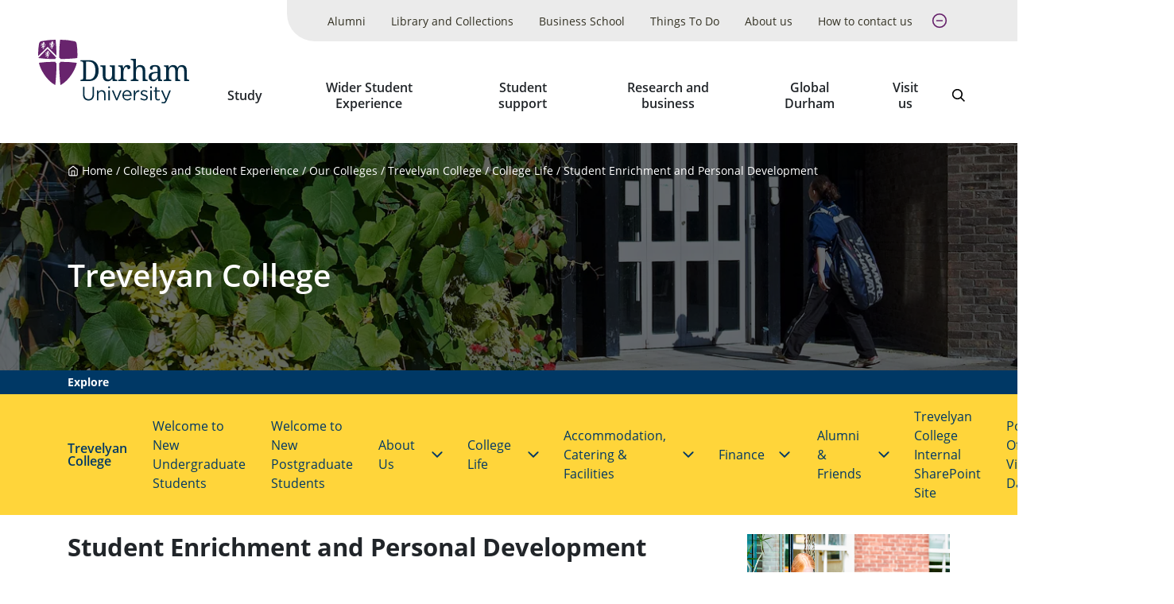

--- FILE ---
content_type: text/html; charset=UTF-8
request_url: https://dur.ac.uk/colleges-and-student-experience/colleges/trevelyan/college-life/student-enrichment-and-personal-development/
body_size: 15411
content:




<!DOCTYPE html>
<html lang="en-gb" class="pl">
  <head>
    <title>Student Enrichment and Personal Development - Durham University</title>
    <meta charset="UTF-8" />
    <meta name="viewport" content="width=device-width" />
    
    
    <meta name="date" content="06/11/2025" />
    <meta name="author" content="Durham University">
    <meta name="generator" content=" Terminalfour">
    <meta name="author" content="Durham University">
    <meta name="generator" content=" Terminalfour">
    <meta name="twitter:card" content="summary_large_image">
    <meta name="twitter:site" content="@durham_uni">
    <meta name="twitter:creator" content="@durham_uni">
    
    
    
      
    <meta property="fb:app_id" content="1259489337720699 ">
    <meta property="og:type" content="website">
		<link rel="canonical" href="https://www.durham.ac.uk/colleges-and-student-experience/colleges/trevelyan/college-life/student-enrichment-and-personal-development/" />
   	<link rel="stylesheet" type="text/css" media="all" href="/media/durham-university/site-assets/css/durham-style-enhanced-20250805.css" /> 
    <link rel="stylesheet" type="text/css" media="" href="/media/durham-university/site-assets/css/swiper.css" /> 
    <link rel="stylesheet" type="text/css" media="" href="/media/durham-university/site-assets/css/perfect-scrollbar.css" /> 
    <link rel="apple-touch-icon" sizes="180x180" href="/media/durham-university/site-assets/image/favicons/apple-touch-icon.png" />
    <link rel="icon" type="image/svg" href="/media/durham-university/site-assets/image/favicons/favicon.svg" />
    <link rel="icon" type="image/png" sizes="32x32" href="/media/durham-university/site-assets/image/favicons/favicon-32x32.png" />
    <link rel="icon" type="image/png" sizes="16x16" href="/media/durham-university/site-assets/image/favicons/favicon-16x16.png" />
    <link rel="mask-icon" href="/media/durham-university/site-assets/image/favicons/safari-pinned-tab.svg" color="#000000" />
    <meta name="msapplication-TileColor" content="#68246D" />
    <meta name="msapplication-TileImage" content="/media/durham-university/site-assets/image/favicons/mstile-144x144.png" />
    <meta name="theme-color" content="#68246D" />
    <script>dataLayer = [{'content_type': undefined,'audience': undefined,'business_unit': undefined,'theme': undefined}];</script>
    <!--SMD = 138447 --><span id="d.en.1309318"></span>
<!-- Google Tag Manager -->
<script>(function(w,d,s,l,i){w[l]=w[l]||[];w[l].push({'gtm.start':
new Date().getTime(),event:'gtm.js'});var f=d.getElementsByTagName(s)[0],
j=d.createElement(s),dl=l!='dataLayer'?'&l='+l:'';j.async=true;j.src=
'https://www.googletagmanager.com/gtm.js?id='+i+dl;f.parentNode.insertBefore(j,f);
})(window,document,'script','dataLayer','GTM-MD895GR');</script>
<!-- End Google Tag Manager -->
    <meta name="googlebot" content="nosnippet" />
    <!--<meta name="PageName" content="Trevelyan - General Content">--><!--<meta name="PageName" content="Global Dynamics Text">--><!--<meta name="PageName" content="Explore Fund Text">-->
    <meta name="PageName" content="Student Enrichment and Personal Development">  
      <meta name="titlesearch" content="Student Enrichment and Personal Development">
  </head>
  <body class="body u-overflow-x-hidden">
    <!--SMD = 138488 --><span id="d.en.1309321"></span>
<!-- Google Tag Manager (noscript) -->
<noscript><iframe src="https://www.googletagmanager.com/ns.html?id=GTM-MD895GR"
height="0" width="0" style="display:none;visibility:hidden"></iframe></noscript>
<!-- End Google Tag Manager (noscript) -->
    <a href="#main-content" class="is-focusable u-select-none u-bg-primary u-block u-font-bold u-mb-4 u-p-2 u-rounded-none u-text-white u-visually-hidden">
      <div class="container">Skip to main content</div>
    </a>
    <div id="fb-root"></div>
    <!--SMD = 1309759 --><span id="d.en.1309815"></span>
<script async defer crossorigin="anonymous" src="https://connect.facebook.net/en_GB/sdk.js#xfbml=1&version=v7.0" nonce="CasNLtLb"></script>
    <div class="layout-container u-flex u-flex-col u-min-h-full">
<header class="site-header" x-data="siteHeader()" x-init="init('normal', $refs.bar)" @menuchange="changeMenuState($event.detail)">
  
        <div class="emergencynotice" aria-live="assertive" data-t4-emergency-notices="/media/durham-university/site-assets/js/emergency-notice.json"></div>
  
        <div class="u-relative u-z-501">
          <div :class="{ 'xl:u-absolute xl:u-z-10 xl:u-w-full' : type === 'transparent', 'xl:u-text-white' : showBackground() === false }">
            <div class="u-relative u-flex u-items-center u-justify-between u-pl-2 u-py-1 u-transition lg:u-py-2 lg:u-pl-4 xl:u-py-0 xl:u-pl-6 u-bg-white" x-ref="bar" :class="{ 'u-bg-white' : showBackground() }">
              <div :class="{ 'xl:u-hidden' : type === 'transparent' &amp;&amp; !menuOpen &amp;&amp; !searchOpen }">
                <a href="/" rel="home" class="u-w-full u-block"><img class="site-logo" src="/media/durham-university/site-assets/image/logo-dark.svg" alt="Durham University logo"></a>
              </div>
              <div :class="{ 'xl:u-hidden' : type === 'transparent' &amp;&amp; (menuOpen || searchOpen), 'xl:u-block' : type === 'transparent' &amp;&amp; !menuOpen &amp;&amp; !searchOpen }" class="u-hidden">
                <a href="/" rel="home" class="u-w-full u-block"><img class="site-logo" src="/media/durham-university/site-assets/image/logo-white.svg" alt="Durham University logo"></a>
              </div>
              <div class="u-flex u-items-end u-flex-col">
                <!-- <ul class="u-mb-3 utility-navigation u-hidden u-relative u-list-reset u-bg-primary u-gap-x-6 u-pr-10 xl:u-flex">
  <li>
    <a class="u-block u-px-2 u-py-2 u-text-small xxl:u-text-medium u-bg-secondary u-text-primary u-no-underline hocus:u-bg-secondary--dark" href="/alumni/">Alumni</a>
  </li>
  <li>
    <a class="u-block u-px-2 u-py-2 u-text-small xxl:u-text-medium u-bg-secondary u-text-primary u-no-underline hocus:u-bg-secondary--dark" href="/departments/library/">Library and Collections</a>
  </li>
  <li>
    <a class="u-block u-px-2 u-py-2 u-text-small xxl:u-text-medium u-bg-secondary u-text-primary u-no-underline hocus:u-bg-secondary--dark" href="https://www.durham.ac.uk/business/">Business School</a>
  </li>
  <li>
    <a class="u-block u-px-2 u-py-2 u-text-small xxl:u-text-medium u-bg-primary u-text-white u-no-underline hocus:u-bg-primary--dark" href="https://www.durham.ac.uk/things-to-do/">Things To Do</a>
  </li>
  <li>
    <a class="u-block u-px-2 u-py-2 u-text-small xxl:u-text-medium u-bg-primary u-text-white u-no-underline hocus:u-bg-primary--dark" href="/about-us/">About us</a>
  </li>
  <li>
    <a class="u-block u-px-2 u-py-2 u-text-small xxl:u-text-medium u-bg-primary u-text-white u-no-underline hocus:u-bg-primary--dark" href="/about-us/how-to-contact-us/">How to contact us</a>
  </li>
  <li>
    <a class="u-block u-px-2 u-py-2 u-text-small xxl:u-text-medium u-bg-primary u-text-white u-no-underline hocus:u-bg-primary--dark" href=""></a>
  </li>
</ul> -->

<ul class="u-mb-3 utility-navigation u-hidden u-relative u-list-reset u-bg-grey-50 u-gap-x-6 u-pr-10 xl:u-flex" x-data="{ expanded: true }">
  <li>
    <a class="u-flex u-items-center u-h-full u-p-2 u-text-small u-text-black u-no-underline xxl:u-text-medium u-bg-grey-50 u-transition hocus:u-bg-grey-50--dark u-leading-tight u-text-center" href="/alumni/">Alumni</a>
  </li>
  <li>
    <a class="u-flex u-items-center u-h-full u-p-2 u-text-small u-text-black u-no-underline xxl:u-text-medium u-bg-grey-50 u-transition hocus:u-bg-grey-50--dark u-leading-tight u-text-center" href="/departments/library/">Library and Collections</a>
  </li>
  <li>
    <a class="u-flex u-items-center u-h-full u-p-2 u-text-small u-text-black u-no-underline xxl:u-text-medium u-bg-grey-50 u-transition hocus:u-bg-grey-50--dark u-leading-tight u-text-center" href="https://www.durham.ac.uk/business/">Business School</a>
  </li>
  
<li x-show="expanded" style="display: none;">
    <a class="u-flex u-items-center u-h-full u-p-2 u-text-small u-text-black u-no-underline xxl:u-text-medium u-bg-grey-50 u-transition hocus:u-bg-grey-50--dark u-leading-tight u-text-center" href="https://www.durham.ac.uk/things-to-do/">Things To Do</a>
  </li>
  
  
  
    <li x-show="expanded" style="display: none;">
    <a class="u-flex u-items-center u-h-full u-p-2 u-text-small u-text-black u-no-underline xxl:u-text-medium u-bg-grey-50 u-transition hocus:u-bg-grey-50--dark u-leading-tight u-text-center" href="/about-us/">About us</a>
  </li>
  
  
  <li x-show="expanded" style="display: none;">
    <a class="u-flex u-items-center u-h-full u-p-2 u-text-small u-text-black u-no-underline xxl:u-text-medium u-bg-grey-50 u-transition hocus:u-bg-grey-50--dark u-leading-tight u-text-center" href="/about-us/how-to-contact-us/">How to contact us</a>
  </li>
  
  

  
  
  <li>
    <button class="u-flex u-items-center u-h-full u-p-2 u-no-underline xxl:u-text-medium u-bg-grey-50 u-transition hocus:u-bg-grey-50--dark u-leading-tight u-text-center u-text-primary u-text-large u-px-1 hocus:u-text-primary--light" @click="expanded = !expanded">
      <span class="u-visually-hidden" x-text="expanded ? 'Collapse': 'Expand'">Expand</span>

      <svg x-show="!expanded" class="icon" focusable="false">
        <use xlink:href="/media/durham-university/site-assets/image/sprite.svg#feather--plus-circle"></use>
      </svg>

      <svg x-show="expanded" class="icon" focusable="false" style="display: none;">
        <use xlink:href="/media/durham-university/site-assets/image/sprite.svg#feather--minus-circle"></use>
      </svg>
    </button>
  </li>
</ul>
                <div class="u-flex lg:u-mx-4 xl:u-mr-6">
                  <nav aria-label="Main">
                    <ul @keyup="escape($event.key)" @click.away="escape()" class="u-hidden u-list-reset u-mb-0 u-gap-x-1 xl:u-flex" x-data="primaryNavigation()">
											<li class="u-flex u-flex-col u-items-center" @mouseenter="openMenu(319983)" @mouseleave="closeMenu()">
  <a
    @focus="focus(319983)"
    href="/study/"
    class="primary-navigation__link u-flex u-items-center u-h-full u-px-2 u-pt-3 u-pb-5 u-font-bold u-font-sans u-text-inherit u-text-center u-leading-tight hocus:u-bg-grey-50 hocus:u-no-underline hocus:u-text-primary focus:u-shadow-none xxl:u-text-large"
    :aria-expanded="expanded(319983)"
    >Study</a
  >
  <button
    @click="toggleMenu(319983)"
    class="primary-navigation__button u-relative u-z-410 u-transition focus:u-shadow-none"
    style="display: none;"
    x-show="dropdownButton === 319983"
    :class="{ 'u-bg-secondary u-border-none' : menuOpen, 'u-bg-white u-text-primary u-border-1 u-border-primary focus:u-bg-primary focus:u-text-white' : !menuOpen }"
    :aria-expanded="expanded(319983)"
  >
    <span class="u-visually-hidden" x-text="(menuOpen === 319983 ? 'Hide' : 'Show') + ' submenu for Study'">Show submenu for Study</span>
    <span aria-hidden="true">
      <svg class="icon" focusable="false">
        <use xlink:href="/media/durham-university/site-assets/image/sprite.svg#cti--arrow-soft-down"></use>
      </svg>
    </span>
  </button>
<div class="u-absolute u-pin-x u-pin-t-100 u-bg-primary u-text-white u-z-400" x-cloak x-show="menuOpen === 319983">
    <div class="u-py-6 u-bg-primary">
      <div class="container">
        <h2 class="u-visually-hidden">Study sub-menu</h2>

        <div class="row"></div>

        <ul class="row u-list-reset">
          <li class='col'><a href='/study/undergraduate/' class='u-block u-text-white'>Undergraduate</a></li>
<li class='col'><a href='/study/postgraduate/' class='u-block u-text-white'>Postgraduate</a></li>
<li class='col'><a href='/study/international/' class='u-block u-text-white'>International</a></li>
<li class='col'><a href='/study/employability/' class='u-block u-text-white'>Employability</a></li>
        </ul>
      </div>
    </div>
  </div>
</li><li class="u-flex u-flex-col u-items-center" @mouseenter="openMenu(146785)" @mouseleave="closeMenu()">
  <a
    @focus="focus(146785)"
    href="/colleges-and-student-experience/"
    class="primary-navigation__link u-flex u-items-center u-h-full u-px-2 u-pt-3 u-pb-5 u-font-bold u-font-sans u-text-inherit u-text-center u-leading-tight hocus:u-bg-grey-50 hocus:u-no-underline hocus:u-text-primary focus:u-shadow-none xxl:u-text-large"
    :aria-expanded="expanded(146785)"
    >Wider Student Experience</a
  >
  <button
    @click="toggleMenu(146785)"
    class="primary-navigation__button u-relative u-z-410 u-transition focus:u-shadow-none"
    style="display: none;"
    x-show="dropdownButton === 146785"
    :class="{ 'u-bg-secondary u-border-none' : menuOpen, 'u-bg-white u-text-primary u-border-1 u-border-primary focus:u-bg-primary focus:u-text-white' : !menuOpen }"
    :aria-expanded="expanded(146785)"
  >
    <span class="u-visually-hidden" x-text="(menuOpen === 146785 ? 'Hide' : 'Show') + ' submenu for Wider Student Experience'">Show submenu for Wider Student Experience</span>
    <span aria-hidden="true">
      <svg class="icon" focusable="false">
        <use xlink:href="/media/durham-university/site-assets/image/sprite.svg#cti--arrow-soft-down"></use>
      </svg>
    </span>
  </button>
<div class="u-absolute u-pin-x u-pin-t-100 u-bg-primary u-text-white u-z-400" x-cloak x-show="menuOpen === 146785">
    <div class="u-py-6 u-bg-primary">
      <div class="container">
        <h2 class="u-visually-hidden">Wider Student Experience sub-menu</h2>

        <div class="row"></div>

        <ul class="row u-list-reset">
          <li class='col'><a href='/colleges-and-student-experience/colleges/' class='u-block u-text-white'>Our Colleges</a></li>
<li class='col'><a href='/colleges-and-student-experience/enrichment-activities/' class='u-block u-text-white'>Enrichment activities</a></li>
<li class='col'><a href='/colleges-and-student-experience/welcome-and-orientation/' class='u-block u-text-white'>Welcome and orientation</a></li>

        </ul>
      </div>
    </div>
  </div>
</li><li class="u-flex u-flex-col u-items-center" @mouseenter="openMenu(2079167)" @mouseleave="closeMenu()">
  <a
    @focus="focus(2079167)"
    href="/colleges-and-student-experience/student-support-and-wellbeing/"
    class="primary-navigation__link u-flex u-items-center u-h-full u-px-2 u-pt-3 u-pb-5 u-font-bold u-font-sans u-text-inherit u-text-center u-leading-tight hocus:u-bg-grey-50 hocus:u-no-underline hocus:u-text-primary focus:u-shadow-none xxl:u-text-large"
    :aria-expanded="expanded(2079167)"
    >Student support</a
  >
  <button
    @click="toggleMenu(2079167)"
    class="primary-navigation__button u-relative u-z-410 u-transition focus:u-shadow-none"
    style="display: none;"
    x-show="dropdownButton === 2079167"
    :class="{ 'u-bg-secondary u-border-none' : menuOpen, 'u-bg-white u-text-primary u-border-1 u-border-primary focus:u-bg-primary focus:u-text-white' : !menuOpen }"
    :aria-expanded="expanded(2079167)"
  >
    <span class="u-visually-hidden" x-text="(menuOpen === 2079167 ? 'Hide' : 'Show') + ' submenu for Student support'">Show submenu for Student support</span>
    <span aria-hidden="true">
      <svg class="icon" focusable="false">
        <use xlink:href="/media/durham-university/site-assets/image/sprite.svg#cti--arrow-soft-down"></use>
      </svg>
    </span>
  </button>
<div class="u-absolute u-pin-x u-pin-t-100 u-bg-primary u-text-white u-z-400" x-cloak x-show="menuOpen === 2079167">
    <div class="u-py-6 u-bg-primary">
      <div class="container">
        <h2 class="u-visually-hidden">Student support sub-menu</h2>

        <div class="row"></div>

        <ul class="row u-list-reset">
          <li class='col'><a href='/colleges-and-student-experience/student-support-and-wellbeing/counselling/' class='u-block u-text-white'>Counselling and mental health service</a></li>
<li class='col'><a href='/colleges-and-student-experience/student-support-and-wellbeing/disability-support/' class='u-block u-text-white'>Disability support</a></li>
<li class='col'><a href='/colleges-and-student-experience/student-support-and-wellbeing/student-safety/' class='u-block u-text-white'>Student safety</a></li>
<li class='col'><a href='/colleges-and-student-experience/student-support-and-wellbeing/student-conduct/' class='u-block u-text-white'>Harassment and sexual misconduct</a></li>
        </ul>
      </div>
    </div>
  </div>
</li><li class="u-flex u-flex-col u-items-center" @mouseenter="openMenu(320016)" @mouseleave="closeMenu()">
  <a
    @focus="focus(320016)"
    href="/research/"
    class="primary-navigation__link u-flex u-items-center u-h-full u-px-2 u-pt-3 u-pb-5 u-font-bold u-font-sans u-text-inherit u-text-center u-leading-tight hocus:u-bg-grey-50 hocus:u-no-underline hocus:u-text-primary focus:u-shadow-none xxl:u-text-large"
    :aria-expanded="expanded(320016)"
    >Research and business</a
  >
  <button
    @click="toggleMenu(320016)"
    class="primary-navigation__button u-relative u-z-410 u-transition focus:u-shadow-none"
    style="display: none;"
    x-show="dropdownButton === 320016"
    :class="{ 'u-bg-secondary u-border-none' : menuOpen, 'u-bg-white u-text-primary u-border-1 u-border-primary focus:u-bg-primary focus:u-text-white' : !menuOpen }"
    :aria-expanded="expanded(320016)"
  >
    <span class="u-visually-hidden" x-text="(menuOpen === 320016 ? 'Hide' : 'Show') + ' submenu for Research and business'">Show submenu for Research and business</span>
    <span aria-hidden="true">
      <svg class="icon" focusable="false">
        <use xlink:href="/media/durham-university/site-assets/image/sprite.svg#cti--arrow-soft-down"></use>
      </svg>
    </span>
  </button>
<div class="u-absolute u-pin-x u-pin-t-100 u-bg-primary u-text-white u-z-400" x-cloak x-show="menuOpen === 320016">
    <div class="u-py-6 u-bg-primary">
      <div class="container">
        <h2 class="u-visually-hidden">Research and business sub-menu</h2>

        <div class="row"></div>

        <ul class="row u-list-reset">
          <li class='col'><a href='/research/current/' class='u-block u-text-white'>Current research</a></li>
<li class='col'><a href='/research/university-research-institutes/' class='u-block u-text-white'>University Research Institutes</a></li>
<li class='col'><a href='/research/helping-business/' class='u-block u-text-white'>Helping business</a></li>
<li class='col'><a href='/research/facilities-and-services/' class='u-block u-text-white'>Facilities and services</a></li>
        </ul>
      </div>
    </div>
  </div>
</li><li class="u-flex u-flex-col u-items-center" @mouseenter="openMenu(320025)" @mouseleave="closeMenu()">
  <a
    @focus="focus(320025)"
    href="/global-durham/"
    class="primary-navigation__link u-flex u-items-center u-h-full u-px-2 u-pt-3 u-pb-5 u-font-bold u-font-sans u-text-inherit u-text-center u-leading-tight hocus:u-bg-grey-50 hocus:u-no-underline hocus:u-text-primary focus:u-shadow-none xxl:u-text-large"
    :aria-expanded="expanded(320025)"
    >Global Durham</a
  >
  <button
    @click="toggleMenu(320025)"
    class="primary-navigation__button u-relative u-z-410 u-transition focus:u-shadow-none"
    style="display: none;"
    x-show="dropdownButton === 320025"
    :class="{ 'u-bg-secondary u-border-none' : menuOpen, 'u-bg-white u-text-primary u-border-1 u-border-primary focus:u-bg-primary focus:u-text-white' : !menuOpen }"
    :aria-expanded="expanded(320025)"
  >
    <span class="u-visually-hidden" x-text="(menuOpen === 320025 ? 'Hide' : 'Show') + ' submenu for Global Durham'">Show submenu for Global Durham</span>
    <span aria-hidden="true">
      <svg class="icon" focusable="false">
        <use xlink:href="/media/durham-university/site-assets/image/sprite.svg#cti--arrow-soft-down"></use>
      </svg>
    </span>
  </button>
<div class="u-absolute u-pin-x u-pin-t-100 u-bg-primary u-text-white u-z-400" x-cloak x-show="menuOpen === 320025">
    <div class="u-py-6 u-bg-primary">
      <div class="container">
        <h2 class="u-visually-hidden">Global Durham sub-menu</h2>

        <div class="row"></div>

        <ul class="row u-list-reset">
          <li class='col'><a href='/global-durham/partnerships/' class='u-block u-text-white'>World-wide research and partnerships</a></li>
<li class='col'><a href='/global-durham/networks-and-consortia/' class='u-block u-text-white'>Global Networks and Consortia</a></li>


        </ul>
      </div>
    </div>
  </div>
</li><li class="u-flex u-flex-col u-items-center" @mouseenter="openMenu(319996)" @mouseleave="closeMenu()">
  <a
    @focus="focus(319996)"
    href="/visit-us/"
    class="primary-navigation__link u-flex u-items-center u-h-full u-px-2 u-pt-3 u-pb-5 u-font-bold u-font-sans u-text-inherit u-text-center u-leading-tight hocus:u-bg-grey-50 hocus:u-no-underline hocus:u-text-primary focus:u-shadow-none xxl:u-text-large"
    :aria-expanded="expanded(319996)"
    >Visit us </a
  >
  <button
    @click="toggleMenu(319996)"
    class="primary-navigation__button u-relative u-z-410 u-transition focus:u-shadow-none"
    style="display: none;"
    x-show="dropdownButton === 319996"
    :class="{ 'u-bg-secondary u-border-none' : menuOpen, 'u-bg-white u-text-primary u-border-1 u-border-primary focus:u-bg-primary focus:u-text-white' : !menuOpen }"
    :aria-expanded="expanded(319996)"
  >
    <span class="u-visually-hidden" x-text="(menuOpen === 319996 ? 'Hide' : 'Show') + ' submenu for Visit us '">Show submenu for Visit us </span>
    <span aria-hidden="true">
      <svg class="icon" focusable="false">
        <use xlink:href="/media/durham-university/site-assets/image/sprite.svg#cti--arrow-soft-down"></use>
      </svg>
    </span>
  </button>
<div class="u-absolute u-pin-x u-pin-t-100 u-bg-primary u-text-white u-z-400" x-cloak x-show="menuOpen === 319996">
    <div class="u-py-6 u-bg-primary">
      <div class="container">
        <h2 class="u-visually-hidden">Visit us  sub-menu</h2>

        <div class="row"></div>

        <ul class="row u-list-reset">
          <li class='col'><a href='/visit-us/open-days/' class='u-block u-text-white'>Open days and visits</a></li>
<li class='col'><a href='https://www.durham.ac.uk/things-to-do/' class='u-block u-text-white'>Attractions</a></li>
<li class='col'><a href='/visit-us/schools/' class='u-block u-text-white'>For schools and colleges</a></li>
<li class='col'><a href='/visit-us/location/' class='u-block u-text-white'>Location</a></li>
        </ul>
      </div>
    </div>
  </div>
</li>
                    </ul>
                  </nav>
                  <div class="u-flex u-text-h5">
                    <button @click="searchOpen = true" class="site-header__search u-hidden u-relative u-bg-transparent u-px-2 u-pb-5 u-pt-3 hocus:u-bg-grey-50 hocus:u-text-primary u-text-large xl:u-block" :class="{ 'u-text-white' : showBackground() === false, 'is-active' : searchOpen === true}">
                      <span class="u-visually-hidden">Search</span>

                      <svg class="icon" focusable="false">
                        <use xlink:href="/media/durham-university/site-assets/image/sprite.svg#cti--search"></use>
                      </svg>
                    </button>
										
                    <button @click="searchOpen = searchOpen === false; menuMobileOpen = false" class="u-bg-transparent hocus:u-text-primary u-px-2 xl:u-hidden">
                      <span class="u-visually-hidden">Search</span>

                      <svg class="icon" focusable="false">
                        <use xlink:href="/media/durham-university/site-assets/image/sprite.svg#cti--search"></use>
                      </svg>
                    </button>
                    <button @click="menuMobileOpen = menuMobileOpen === false; searchOpen = false" class="u-bg-transparent hocus:u-text-primary u-px-2 xl:u-hidden">
                      <span class="u-visually-hidden">Open menu</span>

                      <svg class="icon" focusable="false">
                        <use xlink:href="/media/durham-university/site-assets/image/sprite.svg#cti--menu-rounded"></use>
                      </svg>
                    </button>
                  </div>
                </div>
              </div>
            </div>
            <div class="xl:u-hidden" x-show="menuMobileOpen === true" style="display: none;">
              <nav aria-label="Main">
                <div class="u-bg-primary mobile-menu">
                  <ul class="u-list-reset u-m-0" x-data="{ menuOpen: false }">
                    <li class="u-border-b-1 u-border-darkpurple u-text-white u-flex u-flex-wrap u-justify-between">
    <a class="u-block u-flex-grow u-p-2 u-text-inherit" href="/study/">Study</a>
    <button @click="menuOpen = menuOpen === 319983 ? false : 319983" class="mobile-menu__accordion u-transition" :class="{ &#39;mobile-menu__accordion--open&#39; : menuOpen ===  319983}" :aria-expanded="menuOpen ? &#39;true&#39; : &#39;false&#39;" aria-expanded="false">
      <span class="u-visually-hidden" x-text="(menuOpen === 319983 ? &#39;Hide&#39; : &#39;Show&#39;) + &#39; submenu for Study&#39;">Show submenu for Study</span>
      <span aria-hidden="true">
        <svg class="icon u-transition" focusable="false">
          <use xlink:href="/media/durham-university/site-assets/image/sprite.svg#cti--arrow-soft-down"></use>
        </svg>
      </span>
    </button>
    <div class="u-w-full" x-show="menuOpen === 319983" style="display: none;">
      <div class="u-bg-darkpurple mobile-menu">
        <ul class="u-list-reset u-m-0" x-data="{ menuOpen: false }">
          <li class="u-text-small u-border-b-1 u-border-darkpurple--dark u-flex u-flex-wrap u-justify-between">
            <a class="u-block u-flex-grow u-p-2 u-text-inherit" href="/study/undergraduate/">Undergraduate</a>
          </li>
          <li class="u-text-small u-border-b-1 u-border-darkpurple--dark u-flex u-flex-wrap u-justify-between">
            <a class="u-block u-flex-grow u-p-2 u-text-inherit" href="/study/postgraduate/">Postgraduate</a>
          </li>
          <li class="u-text-small u-border-b-1 u-border-darkpurple--dark u-flex u-flex-wrap u-justify-between">
            <a class="u-block u-flex-grow u-p-2 u-text-inherit" href="/study/international/">International</a>
          </li>
          <li class="u-text-small u-border-b-1 u-border-darkpurple--dark u-flex u-flex-wrap u-justify-between">
            <a class="u-block u-flex-grow u-p-2 u-text-inherit" href="/study/employability/">Employability</a>
          </li>
        </ul>
      </div>
    </div>
  </li><li class="u-border-b-1 u-border-darkpurple u-text-white u-flex u-flex-wrap u-justify-between">
    <a class="u-block u-flex-grow u-p-2 u-text-inherit" href="/colleges-and-student-experience/">Wider Student Experience</a>
    <button @click="menuOpen = menuOpen === 146785 ? false : 146785" class="mobile-menu__accordion u-transition" :class="{ &#39;mobile-menu__accordion--open&#39; : menuOpen ===  146785}" :aria-expanded="menuOpen ? &#39;true&#39; : &#39;false&#39;" aria-expanded="false">
      <span class="u-visually-hidden" x-text="(menuOpen === 146785 ? &#39;Hide&#39; : &#39;Show&#39;) + &#39; submenu for Wider Student Experience&#39;">Show submenu for Wider Student Experience</span>
      <span aria-hidden="true">
        <svg class="icon u-transition" focusable="false">
          <use xlink:href="/media/durham-university/site-assets/image/sprite.svg#cti--arrow-soft-down"></use>
        </svg>
      </span>
    </button>
    <div class="u-w-full" x-show="menuOpen === 146785" style="display: none;">
      <div class="u-bg-darkpurple mobile-menu">
        <ul class="u-list-reset u-m-0" x-data="{ menuOpen: false }">
          <li class="u-text-small u-border-b-1 u-border-darkpurple--dark u-flex u-flex-wrap u-justify-between">
            <a class="u-block u-flex-grow u-p-2 u-text-inherit" href="/colleges-and-student-experience/colleges/">Our Colleges</a>
          </li>
          <li class="u-text-small u-border-b-1 u-border-darkpurple--dark u-flex u-flex-wrap u-justify-between">
            <a class="u-block u-flex-grow u-p-2 u-text-inherit" href="/colleges-and-student-experience/enrichment-activities/">Enrichment activities</a>
          </li>
          <li class="u-text-small u-border-b-1 u-border-darkpurple--dark u-flex u-flex-wrap u-justify-between">
            <a class="u-block u-flex-grow u-p-2 u-text-inherit" href="/colleges-and-student-experience/welcome-and-orientation/">Welcome and orientation</a>
          </li>
          
        </ul>
      </div>
    </div>
  </li><li class="u-border-b-1 u-border-darkpurple u-text-white u-flex u-flex-wrap u-justify-between">
    <a class="u-block u-flex-grow u-p-2 u-text-inherit" href="/colleges-and-student-experience/student-support-and-wellbeing/">Student support</a>
    <button @click="menuOpen = menuOpen === 2079167 ? false : 2079167" class="mobile-menu__accordion u-transition" :class="{ &#39;mobile-menu__accordion--open&#39; : menuOpen ===  2079167}" :aria-expanded="menuOpen ? &#39;true&#39; : &#39;false&#39;" aria-expanded="false">
      <span class="u-visually-hidden" x-text="(menuOpen === 2079167 ? &#39;Hide&#39; : &#39;Show&#39;) + &#39; submenu for Student support&#39;">Show submenu for Student support</span>
      <span aria-hidden="true">
        <svg class="icon u-transition" focusable="false">
          <use xlink:href="/media/durham-university/site-assets/image/sprite.svg#cti--arrow-soft-down"></use>
        </svg>
      </span>
    </button>
    <div class="u-w-full" x-show="menuOpen === 2079167" style="display: none;">
      <div class="u-bg-darkpurple mobile-menu">
        <ul class="u-list-reset u-m-0" x-data="{ menuOpen: false }">
          <li class="u-text-small u-border-b-1 u-border-darkpurple--dark u-flex u-flex-wrap u-justify-between">
            <a class="u-block u-flex-grow u-p-2 u-text-inherit" href="/colleges-and-student-experience/student-support-and-wellbeing/counselling/">Counselling and mental health service</a>
          </li>
          <li class="u-text-small u-border-b-1 u-border-darkpurple--dark u-flex u-flex-wrap u-justify-between">
            <a class="u-block u-flex-grow u-p-2 u-text-inherit" href="/colleges-and-student-experience/student-support-and-wellbeing/disability-support/">Disability support</a>
          </li>
          <li class="u-text-small u-border-b-1 u-border-darkpurple--dark u-flex u-flex-wrap u-justify-between">
            <a class="u-block u-flex-grow u-p-2 u-text-inherit" href="/colleges-and-student-experience/student-support-and-wellbeing/student-safety/">Student safety</a>
          </li>
          <li class="u-text-small u-border-b-1 u-border-darkpurple--dark u-flex u-flex-wrap u-justify-between">
            <a class="u-block u-flex-grow u-p-2 u-text-inherit" href="/colleges-and-student-experience/student-support-and-wellbeing/student-conduct/">Harassment and sexual misconduct</a>
          </li>
        </ul>
      </div>
    </div>
  </li><li class="u-border-b-1 u-border-darkpurple u-text-white u-flex u-flex-wrap u-justify-between">
    <a class="u-block u-flex-grow u-p-2 u-text-inherit" href="/research/">Research and business</a>
    <button @click="menuOpen = menuOpen === 320016 ? false : 320016" class="mobile-menu__accordion u-transition" :class="{ &#39;mobile-menu__accordion--open&#39; : menuOpen ===  320016}" :aria-expanded="menuOpen ? &#39;true&#39; : &#39;false&#39;" aria-expanded="false">
      <span class="u-visually-hidden" x-text="(menuOpen === 320016 ? &#39;Hide&#39; : &#39;Show&#39;) + &#39; submenu for Research and business&#39;">Show submenu for Research and business</span>
      <span aria-hidden="true">
        <svg class="icon u-transition" focusable="false">
          <use xlink:href="/media/durham-university/site-assets/image/sprite.svg#cti--arrow-soft-down"></use>
        </svg>
      </span>
    </button>
    <div class="u-w-full" x-show="menuOpen === 320016" style="display: none;">
      <div class="u-bg-darkpurple mobile-menu">
        <ul class="u-list-reset u-m-0" x-data="{ menuOpen: false }">
          <li class="u-text-small u-border-b-1 u-border-darkpurple--dark u-flex u-flex-wrap u-justify-between">
            <a class="u-block u-flex-grow u-p-2 u-text-inherit" href="/research/current/">Current research</a>
          </li>
          <li class="u-text-small u-border-b-1 u-border-darkpurple--dark u-flex u-flex-wrap u-justify-between">
            <a class="u-block u-flex-grow u-p-2 u-text-inherit" href="/research/university-research-institutes/">University Research Institutes</a>
          </li>
          <li class="u-text-small u-border-b-1 u-border-darkpurple--dark u-flex u-flex-wrap u-justify-between">
            <a class="u-block u-flex-grow u-p-2 u-text-inherit" href="/research/helping-business/">Helping business</a>
          </li>
          <li class="u-text-small u-border-b-1 u-border-darkpurple--dark u-flex u-flex-wrap u-justify-between">
            <a class="u-block u-flex-grow u-p-2 u-text-inherit" href="/research/facilities-and-services/">Facilities and services</a>
          </li>
        </ul>
      </div>
    </div>
  </li><li class="u-border-b-1 u-border-darkpurple u-text-white u-flex u-flex-wrap u-justify-between">
    <a class="u-block u-flex-grow u-p-2 u-text-inherit" href="/global-durham/">Global Durham</a>
    <button @click="menuOpen = menuOpen === 320025 ? false : 320025" class="mobile-menu__accordion u-transition" :class="{ &#39;mobile-menu__accordion--open&#39; : menuOpen ===  320025}" :aria-expanded="menuOpen ? &#39;true&#39; : &#39;false&#39;" aria-expanded="false">
      <span class="u-visually-hidden" x-text="(menuOpen === 320025 ? &#39;Hide&#39; : &#39;Show&#39;) + &#39; submenu for Global Durham&#39;">Show submenu for Global Durham</span>
      <span aria-hidden="true">
        <svg class="icon u-transition" focusable="false">
          <use xlink:href="/media/durham-university/site-assets/image/sprite.svg#cti--arrow-soft-down"></use>
        </svg>
      </span>
    </button>
    <div class="u-w-full" x-show="menuOpen === 320025" style="display: none;">
      <div class="u-bg-darkpurple mobile-menu">
        <ul class="u-list-reset u-m-0" x-data="{ menuOpen: false }">
          <li class="u-text-small u-border-b-1 u-border-darkpurple--dark u-flex u-flex-wrap u-justify-between">
            <a class="u-block u-flex-grow u-p-2 u-text-inherit" href="/global-durham/partnerships/">World-wide research and partnerships</a>
          </li>
          <li class="u-text-small u-border-b-1 u-border-darkpurple--dark u-flex u-flex-wrap u-justify-between">
            <a class="u-block u-flex-grow u-p-2 u-text-inherit" href="/global-durham/networks-and-consortia/">Global Networks and Consortia</a>
          </li>
          
          
        </ul>
      </div>
    </div>
  </li><li class="u-border-b-1 u-border-darkpurple u-text-white u-flex u-flex-wrap u-justify-between">
    <a class="u-block u-flex-grow u-p-2 u-text-inherit" href="/visit-us/">Visit us </a>
    <button @click="menuOpen = menuOpen === 319996 ? false : 319996" class="mobile-menu__accordion u-transition" :class="{ &#39;mobile-menu__accordion--open&#39; : menuOpen ===  319996}" :aria-expanded="menuOpen ? &#39;true&#39; : &#39;false&#39;" aria-expanded="false">
      <span class="u-visually-hidden" x-text="(menuOpen === 319996 ? &#39;Hide&#39; : &#39;Show&#39;) + &#39; submenu for Visit us &#39;">Show submenu for Visit us </span>
      <span aria-hidden="true">
        <svg class="icon u-transition" focusable="false">
          <use xlink:href="/media/durham-university/site-assets/image/sprite.svg#cti--arrow-soft-down"></use>
        </svg>
      </span>
    </button>
    <div class="u-w-full" x-show="menuOpen === 319996" style="display: none;">
      <div class="u-bg-darkpurple mobile-menu">
        <ul class="u-list-reset u-m-0" x-data="{ menuOpen: false }">
          <li class="u-text-small u-border-b-1 u-border-darkpurple--dark u-flex u-flex-wrap u-justify-between">
            <a class="u-block u-flex-grow u-p-2 u-text-inherit" href="/visit-us/open-days/">Open days and visits</a>
          </li>
          <li class="u-text-small u-border-b-1 u-border-darkpurple--dark u-flex u-flex-wrap u-justify-between">
            <a class="u-block u-flex-grow u-p-2 u-text-inherit" href="https://www.durham.ac.uk/things-to-do/">Attractions</a>
          </li>
          <li class="u-text-small u-border-b-1 u-border-darkpurple--dark u-flex u-flex-wrap u-justify-between">
            <a class="u-block u-flex-grow u-p-2 u-text-inherit" href="/visit-us/schools/">For schools and colleges</a>
          </li>
          <li class="u-text-small u-border-b-1 u-border-darkpurple--dark u-flex u-flex-wrap u-justify-between">
            <a class="u-block u-flex-grow u-p-2 u-text-inherit" href="/visit-us/location/">Location</a>
          </li>
        </ul>
      </div>
    </div>
  </li>
                  </ul>
                </div>
              </nav>

              <div class="u-bg-grey-50 mobile-menu">
                <ul class="u-list-reset u-m-0" x-data="{ menuOpen: false }">
  <li class="u-border-b-1 u-border-grey-50--dark u-text-primary u-flex u-flex-wrap u-justify-between">
    <a class="u-block u-flex-grow u-p-2 u-text-inherit" href="/alumni/">Alumni</a>
  </li>
  <li class="u-border-b-1 u-border-grey-50--dark u-text-primary u-flex u-flex-wrap u-justify-between">
    <a class="u-block u-flex-grow u-p-2 u-text-inherit" href="/departments/library/">Library and Collections</a>
  </li>
  <li class="u-border-b-1 u-border-grey-50--dark u-text-primary u-flex u-flex-wrap u-justify-between">
    <a class="u-block u-flex-grow u-p-2 u-text-inherit" href="https://www.durham.ac.uk/business/">Business School</a>
  </li>
  <li class="u-border-b-1 u-border-grey-50--dark u-text-primary u-flex u-flex-wrap u-justify-between">
    <a class="u-block u-flex-grow u-p-2 u-text-inherit" href="https://www.durham.ac.uk/things-to-do/">Things To Do</a>
  </li>
  <li class="u-border-b-1 u-border-grey-50--dark u-text-primary u-flex u-flex-wrap u-justify-between">
    <a class="u-block u-flex-grow u-p-2 u-text-inherit" href="/about-us/">About us</a>
  </li>
  <li class="u-border-b-1 u-border-grey-50--dark u-text-primary u-flex u-flex-wrap u-justify-between">
    <a class="u-block u-flex-grow u-p-2 u-text-inherit" href="/about-us/how-to-contact-us/">How to contact us</a>
  </li>
  
</ul>
              </div>
            </div>
            <div class="has-dark-bg u-py-4 u-bg-primary u-text-white u-absolute u-pin-l u-pin-r" x-cloak x-show="searchOpen === true" @click.away="menuOpen = false; searchOpen = false">
              <div class="container">
                <!--SMD = 239301 --><form action="/search/" class="search-form u-relative" x-data="{ liveSearchOpen: false }">
  <label for="example_unique_id_906485678" class="h4 u-font-sans u-font-bolder u-mb-2">Search durham.ac.uk</label>

  <div class="u-flex u-w-full">
    <input placeholder="Enter a search query, e.g. undergraduate maths" id="example_unique_id_906485678" class="u-h-auto u-border-0 u-m-0 u-truncate u-px-1 u-rounded-none md:u-text-large md:u-px-4 md:u-py-2 lg:u-px-5 lg:u-py-3 xxl:u-text-h5 form-control" autocomplete="false" name="searchStudioQuery" type="search" @focus="liveSearchOpen = true" @blur="liveSearchOpen = false">

    <button class="btn-secondary btn u-pl-1 u-pr-2 md:u-pl-3 md:u-pr-5" type="submit">
      <svg class="icon md:u-text-h5" focusable="false">
        <use xlink:href="/media/durham-university/site-assets/image/sprite.svg#feather--search"></use>
      </svg>
      <span class="u-visually-hidden">Search</span>
    </button>
  </div>
</form>

                <button @click="menuOpen = false; searchOpen = false" class="u-hidden kbd-only:u-inline-block u-absolute u-pin-t u-pin-r u-m-4 u-bg-transparent u-text-current-color u-text-large">
                  <span class="u-visually-hidden">Close search</span>

                  <svg class="icon hocus:u-text-primary" focusable="false">
                    <use xlink:href="/media/durham-university/site-assets/image/sprite.svg#cti--close"></use>
                  </svg>
                </button>
              </div>
            </div>
          </div>
        </div>
        <div class="u-fixed u-pin u-z-10 u-bg-black u-opacity-25" x-show="menuOpen || searchOpen" style="display: none;"></div>
      </header>
      <main id="main-content" role="main" class="main">
        <div class="main-content">
					
          <div class="sub-site-header-padding-bottom u-break-words">
  <div class="page-header page-header--sub-site u-relative u-z-0 u-breakout has-dark-bg u-text-white u-py-4 u-bg-grey-300">
    <div class="u-flex u-flex-col u-relative u-z-10 container">
      <!-- Breadcrumb -->
    <nav aria-label="Breadcrumb" class="u-text-small u-mb-4 breadcrumb">
      <ol class="u-flex u-flex-wrap u-gap-y-1 u-pl-0 u-list-reset u-mb-0">
        <li>
            <svg class="icon" focusable="false">
              <use xlink:href="/media/durham-university/site-assets/image/sprite.svg?v=ca02c231#feather--home"></use>
            </svg>
            <span>Home</span>
        </li>
        <li> <span><a href="/colleges-and-student-experience/">Colleges and Student Experience</a></span></li><li> <span><a href="/colleges-and-student-experience/colleges/">Our Colleges</a></span></li><li> <span><a href="/colleges-and-student-experience/colleges/trevelyan/">Trevelyan College</a></span></li><li> <span><a href="/colleges-and-student-experience/colleges/trevelyan/college-life/">College Life</a></span></li><li> <span><a href="/colleges-and-student-experience/colleges/trevelyan/college-life/student-enrichment-and-personal-development/">Student Enrichment and Personal Development</a></span></li>
      </ol>
    </nav>
    <!-- eo Breadcrumb -->      <div class="md:u-flex md:u-flex-grow md:u-justify-between md:u-flex-row-reverse">
        <div class="page-header__content u-flex u-flex-col u-flex-grow u-justify-center u-mt-2 md:u-mt-0 u-min-w-0">
          <div class="u-o-3 u-max-w-measure-lg">
            <a href="/colleges-and-student-experience/colleges/trevelyan/" class="u-text-white u-no-underline u-block u-font-bold u-leading-tight h2">
              Trevelyan College
            </a>
          </div>
        </div>
      </div>
    </div>
    <picture ref="page-header--picture" class="page-header--picture u-absolute u-pin u-blend-multiply">
      <img alt="Exterior shot of a person walking into Trevelyan College" class="image-zoom-on-lazyload u-object-cover u-h-full u-w-full ls-is-cached lazyloaded" data-src="https://pxl01-duracuk.terminalfour.net/fit-in/1600x900/filters:format(webp)/prod01/prodbucket01/media/durham-university/colleges/trevelyan-college/46132-hero.jpg" src="https://pxl01-duracuk.terminalfour.net/prod01/prodbucket01/media/durham-university/colleges/trevelyan-college/46132-hero.jpg">
    </picture>
  </div>
          <nav class="u-breakout submenu u-relative u-z-501" x-data="{ menuMobileOpen: false }" aria-labelledby="submenu-heading">
  <div class="u-py-1 u-bg-coll-trevelyan">
    <div class="container">
      <h2 class="u-text-small u-text-bold u-text-white u-mb-0" id="submenu-heading">
        Explore
      </h2>
    </div>
  </div>
  <div class="u-bg-secondary u-text-coll-trevelyan">
    <div class="container">
      <div class="u-flex u-items-center">
        <a class="u-font-bold u-mr-3 u-text-inherit" href="/colleges-and-student-experience/colleges/trevelyan/">Trevelyan College</a>

        <ul @keyup="escape($event.key)" @click.away="escape()" class="u-hidden u-list-reset u-mb-0 u-gap-x-2 xl:u-flex" x-data="subNavigation()">
          <!-- Desktop Menu -->
        <li @mouseenter="openMenu(2059221)" @mouseleave="closeMenu()" class="u-flex u-items-center">
  <a @focus="focus(2059221)" href="/colleges-and-student-experience/colleges/trevelyan/ugwelcome/" class="u-px-1 u-py-2 u-text-inherit u-leading-normal u-no-underline" :class="{ 'u-font-bold' : menuOpen === 2059221 }" :aria-expanded="expanded(1)" aria-expanded="false">Welcome to New Undergraduate Students </a>

  
  
  
  
        
            
        <!-- HERE -->
        
            
        
            
          
        
        
            
            
            
          
        
            
            
            
        
        
        
        
        
         
            
            
          
      
  
  
</li><li @mouseenter="openMenu(2059222)" @mouseleave="closeMenu()" class="u-flex u-items-center">
  <a @focus="focus(2059222)" href="/colleges-and-student-experience/colleges/trevelyan/pgwelcome/" class="u-px-1 u-py-2 u-text-inherit u-leading-normal u-no-underline" :class="{ 'u-font-bold' : menuOpen === 2059222 }" :aria-expanded="expanded(1)" aria-expanded="false">Welcome to New Postgraduate Students</a>

  
  
  
  
        
            
        <!-- HERE -->
        
            
        
            
          
        
        
            
            
            
          
        
            
            
            
        
        
        
        
        
         
            
            
          
      
  
  
</li><li @mouseenter="openMenu(454165)" @mouseleave="closeMenu()" class="u-flex u-items-center">
  <a @focus="focus(454165)" href="/colleges-and-student-experience/colleges/trevelyan/about-us/" class="u-px-1 u-py-2 u-text-inherit u-leading-normal u-no-underline" :class="{ 'u-font-bold' : menuOpen === 454165 }" :aria-expanded="expanded(1)" aria-expanded="false">About Us</a>

    <button @click="toggleMenu(454165)" class="sub-navigation__button u-bg-transparent u-transition u-text-inherit focus:u-border-1 focus:u-border-coll-trevelyan" :class="{ &#39;u-bg-coll-trevelyan u-text-white&#39; : menuOpen === 454165, &#39;u-text-inherit focus:u-border-1 focus:u-border-coll-trevelyan&#39; : menuOpen !== 454165 }" :aria-expanded="expanded(454165)" aria-expanded="false">
    <span class="u-visually-hidden"><template x-text="menuOpen === 454165 ? &#39;Hide&#39; : &#39;Show&#39;"></template> submenu for "About Us"</span>
    <span aria-hidden="true">
      <svg class="icon" focusable="false">
        <use xlink:href="/media/durham-university/site-assets/image/sprite.svg#cti--arrow-soft-down"></use>
      </svg>
    </span>
  </button>
  
  <div class="u-absolute u-pin-x u-pin-t-100 u-text-white u-shadow-lg-dark u-bg-coll-trevelyan" x-show="menuOpen === 454165" style="display: none;">
    <div class="container u-py-6">
      <div class="row">
  
        <div class="col-3"><ul class="u-list-reset u-mb-0 u-o-3">
            <li><a href="/colleges-and-student-experience/colleges/trevelyan/about-us/whos-who/" class="u-block u-text-white">Who's Who</a></li>
        <!-- HERE -->
        
            <li><a href="/colleges-and-student-experience/colleges/trevelyan/about-us/our-vision-mission-and-values/" class="u-block u-text-white">Our Vision, Mission and Values </a></li>
        
            <li><a href="/colleges-and-student-experience/colleges/trevelyan/about-us/our-history/" class="u-block u-text-white">Our History</a></li>
          </ul></div>
        
        <div class="col-3"><ul class="u-list-reset u-mb-0 u-o-3">
            <li><a href="/colleges-and-student-experience/colleges/trevelyan/about-us/location/" class="u-block u-text-white">Location</a></li>
            <li><a href="/colleges-and-student-experience/colleges/trevelyan/about-us/college-advisory-board/" class="u-block u-text-white">College Advisory Board </a></li>
            
          </ul></div>
        
            
            
            
        
        
        
        
        
         
            
            
          
      
  </div>
    </div>
  </div>
  
</li><li @mouseenter="openMenu(454167)" @mouseleave="closeMenu()" class="u-flex u-items-center">
  <a @focus="focus(454167)" href="/colleges-and-student-experience/colleges/trevelyan/college-life/" class="u-px-1 u-py-2 u-text-inherit u-leading-normal u-no-underline" :class="{ 'u-font-bold' : menuOpen === 454167 }" :aria-expanded="expanded(1)" aria-expanded="false">College Life</a>

    <button @click="toggleMenu(454167)" class="sub-navigation__button u-bg-transparent u-transition u-text-inherit focus:u-border-1 focus:u-border-coll-trevelyan" :class="{ &#39;u-bg-coll-trevelyan u-text-white&#39; : menuOpen === 454167, &#39;u-text-inherit focus:u-border-1 focus:u-border-coll-trevelyan&#39; : menuOpen !== 454167 }" :aria-expanded="expanded(454167)" aria-expanded="false">
    <span class="u-visually-hidden"><template x-text="menuOpen === 454167 ? &#39;Hide&#39; : &#39;Show&#39;"></template> submenu for "College Life"</span>
    <span aria-hidden="true">
      <svg class="icon" focusable="false">
        <use xlink:href="/media/durham-university/site-assets/image/sprite.svg#cti--arrow-soft-down"></use>
      </svg>
    </span>
  </button>
  
  <div class="u-absolute u-pin-x u-pin-t-100 u-text-white u-shadow-lg-dark u-bg-coll-trevelyan" x-show="menuOpen === 454167" style="display: none;">
    <div class="container u-py-6">
      <div class="row">
  
        <div class="col-3"><ul class="u-list-reset u-mb-0 u-o-3">
            <li><a href="/colleges-and-student-experience/colleges/trevelyan/college-life/junior-common-room/" class="u-block u-text-white">Junior Common Room</a></li>
        <!-- HERE -->
        
            <li><a href="/colleges-and-student-experience/colleges/trevelyan/college-life/middle-common-room/" class="u-block u-text-white">Middle Common Room</a></li>
        
            <li><a href="/colleges-and-student-experience/colleges/trevelyan/college-life/senior-common-room/" class="u-block u-text-white">Senior Common Room</a></li>
          </ul></div>
        
        <div class="col-3"><ul class="u-list-reset u-mb-0 u-o-3">
            <li><a href="/colleges-and-student-experience/colleges/trevelyan/college-life/clubs-and-societies/" class="u-block u-text-white">Clubs &amp; Societies</a></li>
            <li><a href="/colleges-and-student-experience/colleges/trevelyan/college-life/volunteering-and-charities/" class="u-block u-text-white">Volunteering &amp; Charities</a></li>
            <li><a href="/colleges-and-student-experience/colleges/trevelyan/college-life/research-and-scholarly-activities/" class="u-block u-text-white">Research &amp; Scholarly Activities</a></li>
          </ul></div>
        <div class="col-3"><ul class="u-list-reset u-mb-0 u-o-3">
            <li><a href="/colleges-and-student-experience/colleges/trevelyan/college-life/student-support-and-wellbeing/" class="u-block u-text-white">Student Support &amp; Wellbeing</a></li>
            <li><a href="/colleges-and-student-experience/colleges/trevelyan/college-life/student-enrichment-and-personal-development/" class="u-block u-text-white">Student Enrichment &amp; Personal Development</a></li>
            <li><a href="/colleges-and-student-experience/colleges/trevelyan/college-life/art-and-culture/" class="u-block u-text-white">Art and Culture</a></li>
        
        </ul></div>
        
        <div class="col-3"><ul class="u-list-reset u-mb-0 u-o-3">
        
         <li><a href="/colleges-and-student-experience/colleges/trevelyan/college-life/global-dynamics/" class="u-block u-text-white">Global Dynamics </a></li>
            
            
          </ul></div>
      
  </div>
    </div>
  </div>
  
</li><li @mouseenter="openMenu(454169)" @mouseleave="closeMenu()" class="u-flex u-items-center">
  <a @focus="focus(454169)" href="/colleges-and-student-experience/colleges/trevelyan/accommodation-catering-and-facilities/" class="u-px-1 u-py-2 u-text-inherit u-leading-normal u-no-underline" :class="{ 'u-font-bold' : menuOpen === 454169 }" :aria-expanded="expanded(1)" aria-expanded="false">Accommodation, Catering &amp; Facilities</a>

    <button @click="toggleMenu(454169)" class="sub-navigation__button u-bg-transparent u-transition u-text-inherit focus:u-border-1 focus:u-border-coll-trevelyan" :class="{ &#39;u-bg-coll-trevelyan u-text-white&#39; : menuOpen === 454169, &#39;u-text-inherit focus:u-border-1 focus:u-border-coll-trevelyan&#39; : menuOpen !== 454169 }" :aria-expanded="expanded(454169)" aria-expanded="false">
    <span class="u-visually-hidden"><template x-text="menuOpen === 454169 ? &#39;Hide&#39; : &#39;Show&#39;"></template> submenu for "Accommodation, Catering &amp; Facilities"</span>
    <span aria-hidden="true">
      <svg class="icon" focusable="false">
        <use xlink:href="/media/durham-university/site-assets/image/sprite.svg#cti--arrow-soft-down"></use>
      </svg>
    </span>
  </button>
  
  <div class="u-absolute u-pin-x u-pin-t-100 u-text-white u-shadow-lg-dark u-bg-coll-trevelyan" x-show="menuOpen === 454169" style="display: none;">
    <div class="container u-py-6">
      <div class="row">
  
        <div class="col-3"><ul class="u-list-reset u-mb-0 u-o-3">
            <li><a href="/colleges-and-student-experience/colleges/trevelyan/accommodation-catering-and-facilities/accommodation/" class="u-block u-text-white">Accommodation</a></li>
        <!-- HERE -->
        
            <li><a href="/colleges-and-student-experience/colleges/trevelyan/accommodation-catering-and-facilities/catering/" class="u-block u-text-white">Catering</a></li>
        
            <li><a href="/colleges-and-student-experience/colleges/trevelyan/accommodation-catering-and-facilities/music-and-theatre-facilities/" class="u-block u-text-white">Music and Theatre</a></li>
          </ul></div>
        
        <div class="col-3"><ul class="u-list-reset u-mb-0 u-o-3">
            <li><a href="/colleges-and-student-experience/colleges/trevelyan/accommodation-catering-and-facilities/sports-facilities/" class="u-block u-text-white">Sports Facilities</a></li>
            <li><a href="/colleges-and-student-experience/colleges/trevelyan/accommodation-catering-and-facilities/trevs-bar/" class="u-block u-text-white">Trevs Bar</a></li>
            <li><a href="/colleges-and-student-experience/colleges/trevelyan/accommodation-catering-and-facilities/the-buttery/" class="u-block u-text-white">The Buttery</a></li>
          </ul></div>
        <div class="col-3"><ul class="u-list-reset u-mb-0 u-o-3">
            <li><a href="/colleges-and-student-experience/colleges/trevelyan/accommodation-catering-and-facilities/outdoor-facilities/" class="u-block u-text-white">Outdoor Facilities</a></li>
            <li><a href="/colleges-and-student-experience/colleges/trevelyan/accommodation-catering-and-facilities/library-and-study-space/" class="u-block u-text-white">Library &amp; Study Space</a></li>
            <li><a href="/colleges-and-student-experience/colleges/trevelyan/accommodation-catering-and-facilities/faith-space/" class="u-block u-text-white">Faith Space</a></li>
        
        </ul></div>
        
        
        
         
            
            
          
      
  </div>
    </div>
  </div>
  
</li><li @mouseenter="openMenu(455054)" @mouseleave="closeMenu()" class="u-flex u-items-center">
  <a @focus="focus(455054)" href="/colleges-and-student-experience/colleges/trevelyan/finance/" class="u-px-1 u-py-2 u-text-inherit u-leading-normal u-no-underline" :class="{ 'u-font-bold' : menuOpen === 455054 }" :aria-expanded="expanded(1)" aria-expanded="false">Finance</a>

    <button @click="toggleMenu(455054)" class="sub-navigation__button u-bg-transparent u-transition u-text-inherit focus:u-border-1 focus:u-border-coll-trevelyan" :class="{ &#39;u-bg-coll-trevelyan u-text-white&#39; : menuOpen === 455054, &#39;u-text-inherit focus:u-border-1 focus:u-border-coll-trevelyan&#39; : menuOpen !== 455054 }" :aria-expanded="expanded(455054)" aria-expanded="false">
    <span class="u-visually-hidden"><template x-text="menuOpen === 455054 ? &#39;Hide&#39; : &#39;Show&#39;"></template> submenu for "Finance"</span>
    <span aria-hidden="true">
      <svg class="icon" focusable="false">
        <use xlink:href="/media/durham-university/site-assets/image/sprite.svg#cti--arrow-soft-down"></use>
      </svg>
    </span>
  </button>
  
  <div class="u-absolute u-pin-x u-pin-t-100 u-text-white u-shadow-lg-dark u-bg-coll-trevelyan" x-show="menuOpen === 455054" style="display: none;">
    <div class="container u-py-6">
      <div class="row">
  
        <div class="col-3"><ul class="u-list-reset u-mb-0 u-o-3">
            <li><a href="/colleges-and-student-experience/colleges/trevelyan/finance/college-funding/" class="u-block u-text-white">College Funding</a></li>
        <!-- HERE -->
        
            
        
            
          </ul></div>
        
        
            
            
            
          
        
            
            
            
        
        
        
        
        
         
            
            
          
      
  </div>
    </div>
  </div>
  
</li><li @mouseenter="openMenu(454171)" @mouseleave="closeMenu()" class="u-flex u-items-center">
  <a @focus="focus(454171)" href="/colleges-and-student-experience/colleges/trevelyan/alumni-and-friends/" class="u-px-1 u-py-2 u-text-inherit u-leading-normal u-no-underline" :class="{ 'u-font-bold' : menuOpen === 454171 }" :aria-expanded="expanded(1)" aria-expanded="false">Alumni &amp; Friends</a>

    <button @click="toggleMenu(454171)" class="sub-navigation__button u-bg-transparent u-transition u-text-inherit focus:u-border-1 focus:u-border-coll-trevelyan" :class="{ &#39;u-bg-coll-trevelyan u-text-white&#39; : menuOpen === 454171, &#39;u-text-inherit focus:u-border-1 focus:u-border-coll-trevelyan&#39; : menuOpen !== 454171 }" :aria-expanded="expanded(454171)" aria-expanded="false">
    <span class="u-visually-hidden"><template x-text="menuOpen === 454171 ? &#39;Hide&#39; : &#39;Show&#39;"></template> submenu for "Alumni &amp; Friends"</span>
    <span aria-hidden="true">
      <svg class="icon" focusable="false">
        <use xlink:href="/media/durham-university/site-assets/image/sprite.svg#cti--arrow-soft-down"></use>
      </svg>
    </span>
  </button>
  
  <div class="u-absolute u-pin-x u-pin-t-100 u-text-white u-shadow-lg-dark u-bg-coll-trevelyan" x-show="menuOpen === 454171" style="display: none;">
    <div class="container u-py-6">
      <div class="row">
  
        <div class="col-3"><ul class="u-list-reset u-mb-0 u-o-3">
            <li><a href="" class="u-block u-text-white">Fundraising &amp; Opportunities</a></li>
        <!-- HERE -->
        
            <li><a href="/colleges-and-student-experience/colleges/trevelyan/alumni-and-friends/alumni-updates-/" class="u-block u-text-white">Alumni Updates </a></li>
        
            
          </ul></div>
        
        
            
            
            
          
        
            
            
            
        
        
        
        
        
         
            
            
          
      
  </div>
    </div>
  </div>
  
</li><li @mouseenter="openMenu(2080602)" @mouseleave="closeMenu()" class="u-flex u-items-center">
  <a @focus="focus(2080602)" href="https://durhamuniversity.sharepoint.com/teams/TrevelyanCollegeUndergraduateWelcome2022" class="u-px-1 u-py-2 u-text-inherit u-leading-normal u-no-underline" :class="{ 'u-font-bold' : menuOpen === 2080602 }" :aria-expanded="expanded(1)" aria-expanded="false">Trevelyan College Internal SharePoint Site </a>

  
  
  
  
        
            
        <!-- HERE -->
        
            
        
            
          
        
        
            
            
            
          
        
            
            
            
        
        
        
        
        
         
            
            
          
      
  
  
</li><li @mouseenter="openMenu(900903)" @mouseleave="closeMenu()" class="u-flex u-items-center">
  <a @focus="focus(900903)" href="/colleges-and-student-experience/colleges/trevelyan/post-offer-visit-days/" class="u-px-1 u-py-2 u-text-inherit u-leading-normal u-no-underline" :class="{ 'u-font-bold' : menuOpen === 900903 }" :aria-expanded="expanded(1)" aria-expanded="false">Post-Offer Visit Day </a>

  
  
  
  
        
            
        <!-- HERE -->
        
            
        
            
          
        
        
            
            
            
          
        
            
            
            
        
        
        
        
        
         
            
            
          
      
  
  
</li><li @mouseenter="openMenu(2384487)" @mouseleave="closeMenu()" class="u-flex u-items-center">
  <a @focus="focus(2384487)" href="/colleges-and-student-experience/colleges/trevelyan/our-60th-anniversary/" class="u-px-1 u-py-2 u-text-inherit u-leading-normal u-no-underline" :class="{ 'u-font-bold' : menuOpen === 2384487 }" :aria-expanded="expanded(1)" aria-expanded="false">Our 60th Anniversary</a>

    <button @click="toggleMenu(2384487)" class="sub-navigation__button u-bg-transparent u-transition u-text-inherit focus:u-border-1 focus:u-border-coll-trevelyan" :class="{ &#39;u-bg-coll-trevelyan u-text-white&#39; : menuOpen === 2384487, &#39;u-text-inherit focus:u-border-1 focus:u-border-coll-trevelyan&#39; : menuOpen !== 2384487 }" :aria-expanded="expanded(2384487)" aria-expanded="false">
    <span class="u-visually-hidden"><template x-text="menuOpen === 2384487 ? &#39;Hide&#39; : &#39;Show&#39;"></template> submenu for "Our 60th Anniversary"</span>
    <span aria-hidden="true">
      <svg class="icon" focusable="false">
        <use xlink:href="/media/durham-university/site-assets/image/sprite.svg#cti--arrow-soft-down"></use>
      </svg>
    </span>
  </button>
  
  <div class="u-absolute u-pin-x u-pin-t-100 u-text-white u-shadow-lg-dark u-bg-coll-trevelyan" x-show="menuOpen === 2384487" style="display: none;">
    <div class="container u-py-6">
      <div class="row">
  
        <div class="col-3"><ul class="u-list-reset u-mb-0 u-o-3">
            <li><a href="/colleges-and-student-experience/colleges/trevelyan/our-60th-anniversary/our-priorities/" class="u-block u-text-white">Our Priorities </a></li>
        <!-- HERE -->
        
            <li><a href="/colleges-and-student-experience/colleges/trevelyan/our-60th-anniversary/celebrating-60-/" class="u-block u-text-white">Celebrating 60</a></li>
        
            <li><a href="/colleges-and-student-experience/colleges/trevelyan/our-60th-anniversary/tell-your-story/" class="u-block u-text-white">Tell Your Story</a></li>
          </ul></div>
        
        <div class="col-3"><ul class="u-list-reset u-mb-0 u-o-3">
            <li><a href="/colleges-and-student-experience/colleges/trevelyan/our-60th-anniversary/trevs-today/" class="u-block u-text-white">Trevs Today</a></li>
            
            
          </ul></div>
        
            
            
            
        
        
        
        
        
         
            
            
          
      
  </div>
    </div>
  </div>
  
</li>
			
        </ul>
        <button @click="menuMobileOpen = menuMobileOpen === false" class="u-bg-transparent u-text-h5 u-ml-auto u-p-2 xl:u-hidden">
          <span class="u-visually-hidden">Open menu</span>

          <svg class="icon hocus:u-text-primary" focusable="false">
            <use xlink:href="/media/durham-university/site-assets/image/sprite.svg#cti--menu-rounded"></use>
          </svg>
        </button>
      </div>
    </div>
  </div>
  <div class="xl:u-hidden" x-show="menuMobileOpen === true" style="display: none;">
    <div class="u-bg-coll-trevelyan mobile-menu">
      <ul class="u-list-reset u-m-0" x-data="{ menuOpen: false }">
		<!-- Mobile Menu -->
          <li class="u-border-b-1 u-border-darkpurple u-text-white u-flex u-flex-wrap u-justify-between">
  <a class="u-block u-flex-grow u-p-2 u-text-inherit" href="/colleges-and-student-experience/colleges/trevelyan/ugwelcome/">Welcome to New Undergraduate Students </a>
  <button @click="menuOpen = menuOpen === 2059221 ? false : 2059221" class="mobile-menu__accordion u-transition" :class="{ 'mobile-menu__accordion--open' : menuOpen ===  2059221}" :aria-expanded="menuOpen ? 'true' : 'false'" aria-expanded="false">
    <span class="u-visually-hidden" x-text="(menuOpen === 2059221 ? 'Hide' : 'Show') + ' submenu for Welcome to New Undergraduate Students '">Show submenu for Welcome to New Undergraduate Students </span>
    <span aria-hidden="true">
      <svg class="icon u-transition" focusable="false">
        <use xlink:href="/media/durham-university/site-assets/image/sprite.svg#cti--arrow-soft-down"></use>
      </svg>
    </span>
  </button>
  <div class="u-w-full" x-show="menuOpen === 2059221" style="display: none;">
    <div class="u-bg-darkpurple mobile-menu">
      
      
        
          
          
          
          
          
          
       

      
        
          
          
          
          
          
          
      
      
      
        
          
          
          
          
          
          
      
      
      
        
          
          
          
          
          
          
      
      
    </div>
  </div>
</li><li class="u-border-b-1 u-border-darkpurple u-text-white u-flex u-flex-wrap u-justify-between">
  <a class="u-block u-flex-grow u-p-2 u-text-inherit" href="/colleges-and-student-experience/colleges/trevelyan/pgwelcome/">Welcome to New Postgraduate Students</a>
  <button @click="menuOpen = menuOpen === 2059222 ? false : 2059222" class="mobile-menu__accordion u-transition" :class="{ 'mobile-menu__accordion--open' : menuOpen ===  2059222}" :aria-expanded="menuOpen ? 'true' : 'false'" aria-expanded="false">
    <span class="u-visually-hidden" x-text="(menuOpen === 2059222 ? 'Hide' : 'Show') + ' submenu for Welcome to New Postgraduate Students'">Show submenu for Welcome to New Postgraduate Students</span>
    <span aria-hidden="true">
      <svg class="icon u-transition" focusable="false">
        <use xlink:href="/media/durham-university/site-assets/image/sprite.svg#cti--arrow-soft-down"></use>
      </svg>
    </span>
  </button>
  <div class="u-w-full" x-show="menuOpen === 2059222" style="display: none;">
    <div class="u-bg-darkpurple mobile-menu">
      
      
        
          
          
          
          
          
          
       

      
        
          
          
          
          
          
          
      
      
      
        
          
          
          
          
          
          
      
      
      
        
          
          
          
          
          
          
      
      
    </div>
  </div>
</li><li class="u-border-b-1 u-border-darkpurple u-text-white u-flex u-flex-wrap u-justify-between">
  <a class="u-block u-flex-grow u-p-2 u-text-inherit" href="/colleges-and-student-experience/colleges/trevelyan/about-us/">About Us</a>
  <button @click="menuOpen = menuOpen === 454165 ? false : 454165" class="mobile-menu__accordion u-transition" :class="{ 'mobile-menu__accordion--open' : menuOpen ===  454165}" :aria-expanded="menuOpen ? 'true' : 'false'" aria-expanded="false">
    <span class="u-visually-hidden" x-text="(menuOpen === 454165 ? 'Hide' : 'Show') + ' submenu for About Us'">Show submenu for About Us</span>
    <span aria-hidden="true">
      <svg class="icon u-transition" focusable="false">
        <use xlink:href="/media/durham-university/site-assets/image/sprite.svg#cti--arrow-soft-down"></use>
      </svg>
    </span>
  </button>
  <div class="u-w-full" x-show="menuOpen === 454165" style="display: none;">
    <div class="u-bg-darkpurple mobile-menu">
      
      <div class="u-bg-darkpurple mobile-menu"><ul class="u-list-reset u-m-0" x-data="{ menuOpen: false }">
        
          <li class="u-text-small u-border-b-1 u-border-darkpurple--dark u-flex u-flex-wrap u-justify-between"><a class="u-block u-flex-grow u-p-2 u-text-inherit" href="/colleges-and-student-experience/colleges/trevelyan/about-us/whos-who/">Who's Who</a></li>
          
          <li class="u-text-small u-border-b-1 u-border-darkpurple--dark u-flex u-flex-wrap u-justify-between"><a class="u-block u-flex-grow u-p-2 u-text-inherit" href="/colleges-and-student-experience/colleges/trevelyan/about-us/our-vision-mission-and-values/">Our Vision, Mission and Values </a></li>
          
          <li class="u-text-small u-border-b-1 u-border-darkpurple--dark u-flex u-flex-wrap u-justify-between"><a class="u-block u-flex-grow u-p-2 u-text-inherit" href="/colleges-and-student-experience/colleges/trevelyan/about-us/our-history/">Our History</a></li>
          
      </ul></div> 

      <div class="u-bg-darkpurple mobile-menu"><ul class="u-list-reset u-m-0" x-data="{ menuOpen: false }">
        
          <li class="u-text-small u-border-b-1 u-border-darkpurple--dark u-flex u-flex-wrap u-justify-between"><a class="u-block u-flex-grow u-p-2 u-text-inherit" href="/colleges-and-student-experience/colleges/trevelyan/about-us/location/">Location</a></li>
          
          <li class="u-text-small u-border-b-1 u-border-darkpurple--dark u-flex u-flex-wrap u-justify-between"><a class="u-block u-flex-grow u-p-2 u-text-inherit" href="/colleges-and-student-experience/colleges/trevelyan/about-us/college-advisory-board/">College Advisory Board </a></li>
          
          
          
      </ul></div>
      
      
        
          
          
          
          
          
          
      
      
      
        
          
          
          
          
          
          
      
      
    </div>
  </div>
</li><li class="u-border-b-1 u-border-darkpurple u-text-white u-flex u-flex-wrap u-justify-between">
  <a class="u-block u-flex-grow u-p-2 u-text-inherit" href="/colleges-and-student-experience/colleges/trevelyan/college-life/">College Life</a>
  <button @click="menuOpen = menuOpen === 454167 ? false : 454167" class="mobile-menu__accordion u-transition" :class="{ 'mobile-menu__accordion--open' : menuOpen ===  454167}" :aria-expanded="menuOpen ? 'true' : 'false'" aria-expanded="false">
    <span class="u-visually-hidden" x-text="(menuOpen === 454167 ? 'Hide' : 'Show') + ' submenu for College Life'">Show submenu for College Life</span>
    <span aria-hidden="true">
      <svg class="icon u-transition" focusable="false">
        <use xlink:href="/media/durham-university/site-assets/image/sprite.svg#cti--arrow-soft-down"></use>
      </svg>
    </span>
  </button>
  <div class="u-w-full" x-show="menuOpen === 454167" style="display: none;">
    <div class="u-bg-darkpurple mobile-menu">
      
      <div class="u-bg-darkpurple mobile-menu"><ul class="u-list-reset u-m-0" x-data="{ menuOpen: false }">
        
          <li class="u-text-small u-border-b-1 u-border-darkpurple--dark u-flex u-flex-wrap u-justify-between"><a class="u-block u-flex-grow u-p-2 u-text-inherit" href="/colleges-and-student-experience/colleges/trevelyan/college-life/junior-common-room/">Junior Common Room</a></li>
          
          <li class="u-text-small u-border-b-1 u-border-darkpurple--dark u-flex u-flex-wrap u-justify-between"><a class="u-block u-flex-grow u-p-2 u-text-inherit" href="/colleges-and-student-experience/colleges/trevelyan/college-life/middle-common-room/">Middle Common Room</a></li>
          
          <li class="u-text-small u-border-b-1 u-border-darkpurple--dark u-flex u-flex-wrap u-justify-between"><a class="u-block u-flex-grow u-p-2 u-text-inherit" href="/colleges-and-student-experience/colleges/trevelyan/college-life/senior-common-room/">Senior Common Room</a></li>
          
      </ul></div> 

      <div class="u-bg-darkpurple mobile-menu"><ul class="u-list-reset u-m-0" x-data="{ menuOpen: false }">
        
          <li class="u-text-small u-border-b-1 u-border-darkpurple--dark u-flex u-flex-wrap u-justify-between"><a class="u-block u-flex-grow u-p-2 u-text-inherit" href="/colleges-and-student-experience/colleges/trevelyan/college-life/clubs-and-societies/">Clubs &amp; Societies</a></li>
          
          <li class="u-text-small u-border-b-1 u-border-darkpurple--dark u-flex u-flex-wrap u-justify-between"><a class="u-block u-flex-grow u-p-2 u-text-inherit" href="/colleges-and-student-experience/colleges/trevelyan/college-life/volunteering-and-charities/">Volunteering &amp; Charities</a></li>
          
          <li class="u-text-small u-border-b-1 u-border-darkpurple--dark u-flex u-flex-wrap u-justify-between"><a class="u-block u-flex-grow u-p-2 u-text-inherit" href="/colleges-and-student-experience/colleges/trevelyan/college-life/research-and-scholarly-activities/">Research &amp; Scholarly Activities</a></li>
          
      </ul></div>
      
      <div class="u-bg-darkpurple mobile-menu"><ul class="u-list-reset u-m-0" x-data="{ menuOpen: false }">
        
          <li class="u-text-small u-border-b-1 u-border-darkpurple--dark u-flex u-flex-wrap u-justify-between"><a class="u-block u-flex-grow u-p-2 u-text-inherit" href="/colleges-and-student-experience/colleges/trevelyan/college-life/student-support-and-wellbeing/">Student Support &amp; Wellbeing</a></li>
          
          <li class="u-text-small u-border-b-1 u-border-darkpurple--dark u-flex u-flex-wrap u-justify-between"><a class="u-block u-flex-grow u-p-2 u-text-inherit" href="/colleges-and-student-experience/colleges/trevelyan/college-life/student-enrichment-and-personal-development/">Student Enrichment &amp; Personal Development</a></li>
          
          <li class="u-text-small u-border-b-1 u-border-darkpurple--dark u-flex u-flex-wrap u-justify-between"><a class="u-block u-flex-grow u-p-2 u-text-inherit" href="/colleges-and-student-experience/colleges/trevelyan/college-life/art-and-culture/">Art and Culture</a></li>
          
      </ul></div>
      
      <div class="u-bg-darkpurple mobile-menu"><ul class="u-list-reset u-m-0" x-data="{ menuOpen: false }">
        
          <li class="u-text-small u-border-b-1 u-border-darkpurple--dark u-flex u-flex-wrap u-justify-between"><a class="u-block u-flex-grow u-p-2 u-text-inherit" href="/colleges-and-student-experience/colleges/trevelyan/college-life/global-dynamics/">Global Dynamics </a></li>
          
          
          
          
          
      </ul></div>
      
    </div>
  </div>
</li><li class="u-border-b-1 u-border-darkpurple u-text-white u-flex u-flex-wrap u-justify-between">
  <a class="u-block u-flex-grow u-p-2 u-text-inherit" href="/colleges-and-student-experience/colleges/trevelyan/accommodation-catering-and-facilities/">Accommodation, Catering &amp; Facilities</a>
  <button @click="menuOpen = menuOpen === 454169 ? false : 454169" class="mobile-menu__accordion u-transition" :class="{ 'mobile-menu__accordion--open' : menuOpen ===  454169}" :aria-expanded="menuOpen ? 'true' : 'false'" aria-expanded="false">
    <span class="u-visually-hidden" x-text="(menuOpen === 454169 ? 'Hide' : 'Show') + ' submenu for Accommodation, Catering &amp; Facilities'">Show submenu for Accommodation, Catering &amp; Facilities</span>
    <span aria-hidden="true">
      <svg class="icon u-transition" focusable="false">
        <use xlink:href="/media/durham-university/site-assets/image/sprite.svg#cti--arrow-soft-down"></use>
      </svg>
    </span>
  </button>
  <div class="u-w-full" x-show="menuOpen === 454169" style="display: none;">
    <div class="u-bg-darkpurple mobile-menu">
      
      <div class="u-bg-darkpurple mobile-menu"><ul class="u-list-reset u-m-0" x-data="{ menuOpen: false }">
        
          <li class="u-text-small u-border-b-1 u-border-darkpurple--dark u-flex u-flex-wrap u-justify-between"><a class="u-block u-flex-grow u-p-2 u-text-inherit" href="/colleges-and-student-experience/colleges/trevelyan/accommodation-catering-and-facilities/accommodation/">Accommodation</a></li>
          
          <li class="u-text-small u-border-b-1 u-border-darkpurple--dark u-flex u-flex-wrap u-justify-between"><a class="u-block u-flex-grow u-p-2 u-text-inherit" href="/colleges-and-student-experience/colleges/trevelyan/accommodation-catering-and-facilities/catering/">Catering</a></li>
          
          <li class="u-text-small u-border-b-1 u-border-darkpurple--dark u-flex u-flex-wrap u-justify-between"><a class="u-block u-flex-grow u-p-2 u-text-inherit" href="/colleges-and-student-experience/colleges/trevelyan/accommodation-catering-and-facilities/music-and-theatre-facilities/">Music and Theatre</a></li>
          
      </ul></div> 

      <div class="u-bg-darkpurple mobile-menu"><ul class="u-list-reset u-m-0" x-data="{ menuOpen: false }">
        
          <li class="u-text-small u-border-b-1 u-border-darkpurple--dark u-flex u-flex-wrap u-justify-between"><a class="u-block u-flex-grow u-p-2 u-text-inherit" href="/colleges-and-student-experience/colleges/trevelyan/accommodation-catering-and-facilities/sports-facilities/">Sports Facilities</a></li>
          
          <li class="u-text-small u-border-b-1 u-border-darkpurple--dark u-flex u-flex-wrap u-justify-between"><a class="u-block u-flex-grow u-p-2 u-text-inherit" href="/colleges-and-student-experience/colleges/trevelyan/accommodation-catering-and-facilities/trevs-bar/">Trevs Bar</a></li>
          
          <li class="u-text-small u-border-b-1 u-border-darkpurple--dark u-flex u-flex-wrap u-justify-between"><a class="u-block u-flex-grow u-p-2 u-text-inherit" href="/colleges-and-student-experience/colleges/trevelyan/accommodation-catering-and-facilities/the-buttery/">The Buttery</a></li>
          
      </ul></div>
      
      <div class="u-bg-darkpurple mobile-menu"><ul class="u-list-reset u-m-0" x-data="{ menuOpen: false }">
        
          <li class="u-text-small u-border-b-1 u-border-darkpurple--dark u-flex u-flex-wrap u-justify-between"><a class="u-block u-flex-grow u-p-2 u-text-inherit" href="/colleges-and-student-experience/colleges/trevelyan/accommodation-catering-and-facilities/outdoor-facilities/">Outdoor Facilities</a></li>
          
          <li class="u-text-small u-border-b-1 u-border-darkpurple--dark u-flex u-flex-wrap u-justify-between"><a class="u-block u-flex-grow u-p-2 u-text-inherit" href="/colleges-and-student-experience/colleges/trevelyan/accommodation-catering-and-facilities/library-and-study-space/">Library &amp; Study Space</a></li>
          
          <li class="u-text-small u-border-b-1 u-border-darkpurple--dark u-flex u-flex-wrap u-justify-between"><a class="u-block u-flex-grow u-p-2 u-text-inherit" href="/colleges-and-student-experience/colleges/trevelyan/accommodation-catering-and-facilities/faith-space/">Faith Space</a></li>
          
      </ul></div>
      
      
        
          
          
          
          
          
          
      
      
    </div>
  </div>
</li><li class="u-border-b-1 u-border-darkpurple u-text-white u-flex u-flex-wrap u-justify-between">
  <a class="u-block u-flex-grow u-p-2 u-text-inherit" href="/colleges-and-student-experience/colleges/trevelyan/finance/">Finance</a>
  <button @click="menuOpen = menuOpen === 455054 ? false : 455054" class="mobile-menu__accordion u-transition" :class="{ 'mobile-menu__accordion--open' : menuOpen ===  455054}" :aria-expanded="menuOpen ? 'true' : 'false'" aria-expanded="false">
    <span class="u-visually-hidden" x-text="(menuOpen === 455054 ? 'Hide' : 'Show') + ' submenu for Finance'">Show submenu for Finance</span>
    <span aria-hidden="true">
      <svg class="icon u-transition" focusable="false">
        <use xlink:href="/media/durham-university/site-assets/image/sprite.svg#cti--arrow-soft-down"></use>
      </svg>
    </span>
  </button>
  <div class="u-w-full" x-show="menuOpen === 455054" style="display: none;">
    <div class="u-bg-darkpurple mobile-menu">
      
      <div class="u-bg-darkpurple mobile-menu"><ul class="u-list-reset u-m-0" x-data="{ menuOpen: false }">
        
          <li class="u-text-small u-border-b-1 u-border-darkpurple--dark u-flex u-flex-wrap u-justify-between"><a class="u-block u-flex-grow u-p-2 u-text-inherit" href="/colleges-and-student-experience/colleges/trevelyan/finance/college-funding/">College Funding</a></li>
          
          
          
          
          
       

      
        
          
          
          
          
          
          
      
      
      
        
          
          
          
          
          
          
      
      
      
        
          
          
          
          
          
          
      
      
    </div>
  </div>
</li><li class="u-border-b-1 u-border-darkpurple u-text-white u-flex u-flex-wrap u-justify-between">
  <a class="u-block u-flex-grow u-p-2 u-text-inherit" href="/colleges-and-student-experience/colleges/trevelyan/alumni-and-friends/">Alumni &amp; Friends</a>
  <button @click="menuOpen = menuOpen === 454171 ? false : 454171" class="mobile-menu__accordion u-transition" :class="{ 'mobile-menu__accordion--open' : menuOpen ===  454171}" :aria-expanded="menuOpen ? 'true' : 'false'" aria-expanded="false">
    <span class="u-visually-hidden" x-text="(menuOpen === 454171 ? 'Hide' : 'Show') + ' submenu for Alumni &amp; Friends'">Show submenu for Alumni &amp; Friends</span>
    <span aria-hidden="true">
      <svg class="icon u-transition" focusable="false">
        <use xlink:href="/media/durham-university/site-assets/image/sprite.svg#cti--arrow-soft-down"></use>
      </svg>
    </span>
  </button>
  <div class="u-w-full" x-show="menuOpen === 454171" style="display: none;">
    <div class="u-bg-darkpurple mobile-menu">
      
      <div class="u-bg-darkpurple mobile-menu"><ul class="u-list-reset u-m-0" x-data="{ menuOpen: false }">
        
          <li class="u-text-small u-border-b-1 u-border-darkpurple--dark u-flex u-flex-wrap u-justify-between"><a class="u-block u-flex-grow u-p-2 u-text-inherit" href="">Fundraising &amp; Opportunities</a></li>
          
          <li class="u-text-small u-border-b-1 u-border-darkpurple--dark u-flex u-flex-wrap u-justify-between"><a class="u-block u-flex-grow u-p-2 u-text-inherit" href="/colleges-and-student-experience/colleges/trevelyan/alumni-and-friends/alumni-updates-/">Alumni Updates </a></li>
          
          
          
       

      
        
          
          
          
          
          
          
      
      
      
        
          
          
          
          
          
          
      
      
      
        
          
          
          
          
          
          
      
      
    </div>
  </div>
</li><li class="u-border-b-1 u-border-darkpurple u-text-white u-flex u-flex-wrap u-justify-between">
  <a class="u-block u-flex-grow u-p-2 u-text-inherit" href="https://durhamuniversity.sharepoint.com/teams/TrevelyanCollegeUndergraduateWelcome2022">Trevelyan College Internal SharePoint Site </a>
  <button @click="menuOpen = menuOpen === 2080602 ? false : 2080602" class="mobile-menu__accordion u-transition" :class="{ 'mobile-menu__accordion--open' : menuOpen ===  2080602}" :aria-expanded="menuOpen ? 'true' : 'false'" aria-expanded="false">
    <span class="u-visually-hidden" x-text="(menuOpen === 2080602 ? 'Hide' : 'Show') + ' submenu for Trevelyan College Internal SharePoint Site '">Show submenu for Trevelyan College Internal SharePoint Site </span>
    <span aria-hidden="true">
      <svg class="icon u-transition" focusable="false">
        <use xlink:href="/media/durham-university/site-assets/image/sprite.svg#cti--arrow-soft-down"></use>
      </svg>
    </span>
  </button>
  <div class="u-w-full" x-show="menuOpen === 2080602" style="display: none;">
    <div class="u-bg-darkpurple mobile-menu">
      
      
        
          
          
          
          
          
          
       

      
        
          
          
          
          
          
          
      
      
      
        
          
          
          
          
          
          
      
      
      
        
          
          
          
          
          
          
      
      
    </div>
  </div>
</li><li class="u-border-b-1 u-border-darkpurple u-text-white u-flex u-flex-wrap u-justify-between">
  <a class="u-block u-flex-grow u-p-2 u-text-inherit" href="/colleges-and-student-experience/colleges/trevelyan/post-offer-visit-days/">Post-Offer Visit Day </a>
  <button @click="menuOpen = menuOpen === 900903 ? false : 900903" class="mobile-menu__accordion u-transition" :class="{ 'mobile-menu__accordion--open' : menuOpen ===  900903}" :aria-expanded="menuOpen ? 'true' : 'false'" aria-expanded="false">
    <span class="u-visually-hidden" x-text="(menuOpen === 900903 ? 'Hide' : 'Show') + ' submenu for Post-Offer Visit Day '">Show submenu for Post-Offer Visit Day </span>
    <span aria-hidden="true">
      <svg class="icon u-transition" focusable="false">
        <use xlink:href="/media/durham-university/site-assets/image/sprite.svg#cti--arrow-soft-down"></use>
      </svg>
    </span>
  </button>
  <div class="u-w-full" x-show="menuOpen === 900903" style="display: none;">
    <div class="u-bg-darkpurple mobile-menu">
      
      
        
          
          
          
          
          
          
       

      
        
          
          
          
          
          
          
      
      
      
        
          
          
          
          
          
          
      
      
      
        
          
          
          
          
          
          
      
      
    </div>
  </div>
</li><li class="u-border-b-1 u-border-darkpurple u-text-white u-flex u-flex-wrap u-justify-between">
  <a class="u-block u-flex-grow u-p-2 u-text-inherit" href="/colleges-and-student-experience/colleges/trevelyan/our-60th-anniversary/">Our 60th Anniversary</a>
  <button @click="menuOpen = menuOpen === 2384487 ? false : 2384487" class="mobile-menu__accordion u-transition" :class="{ 'mobile-menu__accordion--open' : menuOpen ===  2384487}" :aria-expanded="menuOpen ? 'true' : 'false'" aria-expanded="false">
    <span class="u-visually-hidden" x-text="(menuOpen === 2384487 ? 'Hide' : 'Show') + ' submenu for Our 60th Anniversary'">Show submenu for Our 60th Anniversary</span>
    <span aria-hidden="true">
      <svg class="icon u-transition" focusable="false">
        <use xlink:href="/media/durham-university/site-assets/image/sprite.svg#cti--arrow-soft-down"></use>
      </svg>
    </span>
  </button>
  <div class="u-w-full" x-show="menuOpen === 2384487" style="display: none;">
    <div class="u-bg-darkpurple mobile-menu">
      
      <div class="u-bg-darkpurple mobile-menu"><ul class="u-list-reset u-m-0" x-data="{ menuOpen: false }">
        
          <li class="u-text-small u-border-b-1 u-border-darkpurple--dark u-flex u-flex-wrap u-justify-between"><a class="u-block u-flex-grow u-p-2 u-text-inherit" href="/colleges-and-student-experience/colleges/trevelyan/our-60th-anniversary/our-priorities/">Our Priorities </a></li>
          
          <li class="u-text-small u-border-b-1 u-border-darkpurple--dark u-flex u-flex-wrap u-justify-between"><a class="u-block u-flex-grow u-p-2 u-text-inherit" href="/colleges-and-student-experience/colleges/trevelyan/our-60th-anniversary/celebrating-60-/">Celebrating 60</a></li>
          
          <li class="u-text-small u-border-b-1 u-border-darkpurple--dark u-flex u-flex-wrap u-justify-between"><a class="u-block u-flex-grow u-p-2 u-text-inherit" href="/colleges-and-student-experience/colleges/trevelyan/our-60th-anniversary/tell-your-story/">Tell Your Story</a></li>
          
      </ul></div> 

      <div class="u-bg-darkpurple mobile-menu"><ul class="u-list-reset u-m-0" x-data="{ menuOpen: false }">
        
          <li class="u-text-small u-border-b-1 u-border-darkpurple--dark u-flex u-flex-wrap u-justify-between"><a class="u-block u-flex-grow u-p-2 u-text-inherit" href="/colleges-and-student-experience/colleges/trevelyan/our-60th-anniversary/trevs-today/">Trevs Today</a></li>
          
          
          
          
          
      </ul></div>
      
      
        
          
          
          
          
          
          
      
      
      
        
          
          
          
          
          
          
      
      
    </div>
  </div>
</li>
      </ul>
    </div>
  </div>
</nav>
					
          
          <div class="row u-gap-y-4">
          	<div class="col-lg-9">
            	<div class="main-content u-o-5 lg:u-o-8">
                <!-- Search text crawl start --><div class="text-long u-max-w-measure-lg u-leading-normal u-o-3">
  <span id="d.en.454087"></span>
	<h2>Student Enrichment and Personal Development</h2>
<p>At Trevelyan College, we encourage students to step out of their comfort zone, gain new experiences to become future-ready graduates, and develop new skills for lifelong learning.&nbsp;</p>
<h3>Explore Programme</h3>
<p>Trevelyan College&rsquo;s Explore Programme provides enrichment and wellbeing activities for current undergraduate and postgraduate students at Trevs.&nbsp; Launched in 2023, the Explore Programme aims to provide our students with opportunities to explore new interests, gain new experiences, and reflect on key graduate attributes.&nbsp; All Explore Programme activities are free and open to all students of Trevelyan College.&nbsp; Our activities are designed to encourage our students to <em>explore without limits</em> in an environment of support, inclusion, and curiosity.&nbsp;&nbsp;&nbsp;</p>
<p>Recent Explore Programme activities include:</p>
<ul>
<li><strong>Explore Lectures </strong>for Black History Month and LGBTQ+ History Month</li>
<li><strong>Tell Your Story events </strong>with<strong> </strong>Trevelyan College<strong> </strong>alumni, who share their career journey and experiences after graduation</li>
<li><strong>Creative competitions </strong>including poetry, photography, and the Julian Trevelyan Art Prize</li>
<li><strong>Wellbeing activities </strong>including Cake in the Quad, volunteering opportunities, and Stress-Less drop-ins</li>
</ul>
<p>For more information about Explore Programme activities, please visit our social media, the student SharePoint (available to current students only), or email us at <a href="mailto:trevelyan.explore@durham.ac.uk">trevelyan.explore@durham.ac.uk</a>.</p>
</div><div class="testimonial">
  <div class="row">
  	<div class="col-12 col-sm-3 u-mb-3 u-flex md:u-justify-end">
      <div class="testimonial__image u-self-start embed-responsive embed-responsive-1by1 u-rounded-bl-half u-overflow-hidden">
    	<picture  class="image">
    		<img class="embed-responsive-item u-h-full u-object-cover img u-w-full lazyload" data-src="/media/durham-university/colleges/trevelyan-college/Trevelyan-Principal-06.25.jpg" src="[data-uri]" alt="University student" />
    	</picture>
      </div>
    </div>
    <div class="col-12 mb-3 col-sm-9">

		<figure role="group">
			<blockquote  class="blockquote u-mb-3 u-font-sans u-font-bold u-leading-tight">
      			In today&rsquo;s complex world, the Explore Programme excites me because it equips our students to thrive amidst volatility and uncertainty. We've created a vibrant, supportive, and empowering community where students are encouraged to step outside their comfort zones and unlock their full potential. I believe in a college culture that champions lifelong learning&mdash;and that enduring spirit is captured in our new tagline: 'Explore without limits.'
  			</blockquote>
		<figcaption>
      <hr class="u-w-10 u-ml-0 u-mb-3 u-border-t-8 u-border-current-color">
  <div class="u-text-large u-font-bold u-mb-1">
    Professor Adekunle Adeyeye
  </div>
  <div class="u-text-medium u-font-thin">
    Principal, Trevelyan College
  </div>
  </figcaption>
</figure>

  </div>
</div>
</div><div class="text-long u-max-w-measure-lg u-leading-normal u-o-3">
  <span id="d.en.2414496"></span>
	<h3>Global Dynamics</h3>
<p>In 2023, the Senior Common Room launched the Global Dynamics lecture series, which explores topics of international significance across the four faculties and provides an opportunity for our students, staff, and SCR members to engage in interdisciplinary discussions with leading authorities on changing global dynamics.&nbsp; The themes for the lecture series are:</p>
<ul>
<li>2023/2024 &ndash; The role of China</li>
<li>2024/2025 &ndash; Democracy and the tale of five elections</li>
</ul>
<p>Further information about the lectures is available on our <a href="https://www.durham.ac.uk/colleges-and-student-experience/colleges/trevelyan/college-life/senior-common-room/">SCR webpages</a>.</p>
</div><div class="testimonial">
  <div class="row">
  	<div class="col-12 col-sm-3 u-mb-3 u-flex md:u-justify-end">
      <div class="testimonial__image u-self-start embed-responsive embed-responsive-1by1 u-rounded-bl-half u-overflow-hidden">
    	<picture  class="image">
    		<img class="embed-responsive-item u-h-full u-object-cover img u-w-full lazyload" data-src="/media/durham-university/colleges/trevelyan-college/SCR-President-edit.jpg" src="[data-uri]" alt="University student" />
    	</picture>
      </div>
    </div>
    <div class="col-12 mb-3 col-sm-9">

		<figure role="group">
			<blockquote  class="blockquote u-mb-3 u-font-sans u-font-bold u-leading-tight">
      			Trevelyan College's Global Dynamics Lecture Series, in partnership with the Senior Common Room and the al-Sabah Programme in SGIA, brings the world's expertise to Durham. The Series was launched with the singular purpose of exposing the communities of the College, and indeed the wider University and city, to discussions relating to the forces that are changing and shaping the world around us.
  			</blockquote>
		<figcaption>
      <hr class="u-w-10 u-ml-0 u-mb-3 u-border-t-8 u-border-current-color">
  <div class="u-text-large u-font-bold u-mb-1">
    Professor Anoush Ehteshami
  </div>
  <div class="u-text-medium u-font-thin">
    SCR President 
  </div>
  </figcaption>
</figure>

  </div>
</div>
</div><div class="text-long u-max-w-measure-lg u-leading-normal u-o-3">
  <span id="d.en.2414513"></span>
	<h3>Explore Fund</h3>
<p>The Explore Fund provides support to current undergraduate and postgraduate students at Trevelyan College, to participate in personal development and student enrichment activities beyond their academic studies.&nbsp; We welcome applications to support participation in a wide range of student-led activities, for example, music recitals, sports competitions, or theatre performances.</p>
<p>For further information about financial support available at Trevelyan College, please visit our <a href="https://www.durham.ac.uk/colleges-and-student-experience/colleges/trevelyan/finance/college-funding/">College Funding</a> webpages.</p>
<p>&nbsp;</p>
</div><span id="d.en.2370186"></span>
<div class="u-mt-4 u-pb-4 md:u-pb-6 lg:u-pb-10 lg:u-mt-0">
  <h2 class="h3 u-mb-2">
    Student Enrichment at Trevelyan College
  </h2>
  <div>
    <div class="md:u-hidden">
      <ul class="horizontal-slider u-scroll-snap-x u-scrolling-touch list-unstyled u-flex u-flex-wrap-nowrap u-overflow-x-scroll u-overflow-y-hidden">
        <li class="horizontal-slider__item u-scroll-snap-start u-pl-2 u-mr-1">
          <div class="card group u-relative u-flex u-w-full u-h-full u-overflow-hidden u-justify-end u-select-none u-flex-col-reverse md:u-flex-row-reverse u-bg-white hover:u-shadow u-transition u-cursor-pointer" data-card="">
            <div class="u-border-1 u-border-grey-50 card-body u-flex u-content-box u-z-1 u-p-3" data-remove-classes-ie11="u-flex u-flex-1 u-flex-col">
              <div class="u-flex u-flex-col u-flex-1 u-o-2">
                <h3 class="card-heading u-mb-0 u-font-bolder u-text-primary u-leading-tight u-text-large">
                  <a href="/colleges-and-student-experience/colleges/trevelyan/accommodation-catering-and-facilities/music-and-theatre-facilities/" class="link u-text-inherit group-hocus:u-underline">
                    Music and Theatre 
                  </a>
                </h3>

                <div class="u-flex-1 u-text-black u-text-small">
                  <div class="text-long u-max-w-measure-lg u-leading-normal u-o-3">
                    <div class="u-o-1">
                      <p>Find out more about music and theatre at Trev's.&nbsp;</p>
                    </div>
                  </div>
                </div>
              </div>
            </div>

            <div class="card__image embed-responsive u-bg-grey-50 col-md-6 embed-responsive-16by9 u--order-1">
              <img class="embed-responsive-item u-object-cover u-transition group-hocus:u-scale-110 image u-w-full lazyload" data-src="https://pxl01-duracuk.terminalfour.net/fit-in/768x432/filters:format(webp)/prod01/prodbucket01/media/durham-university/colleges/trevelyan-college/IMG_7101-(1).JPG" src="[data-uri]" alt="TCMS Gypsy">
            </div>
          </div>
        </li>
        <li class="horizontal-slider__item u-scroll-snap-start u-pl-2">
          <div class="card group u-relative u-flex u-w-full u-h-full u-overflow-hidden u-justify-end u-select-none u-flex-col-reverse md:u-flex-row-reverse u-bg-white hover:u-shadow u-transition u-cursor-pointer" data-card="">
            <div class="u-border-1 u-border-grey-50 card-body u-flex u-content-box u-z-1 u-p-3" data-remove-classes-ie11="u-flex u-flex-1 u-flex-col">
              <div class="u-flex u-flex-col u-flex-1 u-o-2">
                <h3 class="card-heading u-mb-0 u-font-bolder u-text-primary u-leading-tight u-text-large">
                  <a href="/colleges-and-student-experience/colleges/trevelyan/college-life/art-and-culture/" class="link u-text-inherit group-hocus:u-underline">
                    Art and Culture 
                  </a>
                </h3>

                <div class="u-flex-1 u-text-black u-text-small">
                  <div class="text-long u-max-w-measure-lg u-leading-normal u-o-3">
                    <div class="u-o-1">
                      <p>Find out more about art and culture at Trevelyan College.&nbsp;</p>
                    </div>
                  </div>
                </div>
              </div>
            </div>

            <div class="card__image embed-responsive u-bg-grey-50 col-md-6 embed-responsive-16by9 u--order-1">
              <img class="embed-responsive-item u-object-cover u-transition group-hocus:u-scale-110 image u-w-full lazyload" data-src="https://pxl01-duracuk.terminalfour.net/fit-in/768x432/filters:format(webp)/prod01/prodbucket01/media/durham-university/colleges/trevelyan-college/DSC_1958~3_FAYE,ELIZABETH-MCLEA.JPG" src="[data-uri]" alt="JT art prize">
            </div>
          </div>
        </li>
      </ul>

      <div class="horizontal-slider-controls u-flex u-w-full u-gap-x-1" role="group" aria-label="Slider controls">
        <button aria-label="Previous slide" aria-disabled="true" data-horizontal-slider-control="prev" class="u-flex u-items-center u-justify-center u-bg-darkpurple u-text-white u-p-2 u-border-1 u-border-white">
          <svg class="icon u-text-h5 u-pointer-events-none" focusable="false">
            <use xlink:href="/media/durham-university/site-assets/image/sprite.svg#durham--angle-left"></use>
          </svg>
        </button>
        <button aria-label="Next slide" aria-disabled="false" data-horizontal-slider-control="next" class="u-flex u-items-center u-justify-center u-bg-darkpurple u-text-white u-p-2 u-border-1 u-border-white">
          <svg class="icon u-text-h5 u-pointer-events-none" focusable="false">
            <use xlink:href="/media/durham-university/site-assets/image/sprite.svg#durham--angle-right"></use>
          </svg>
        </button>
      </div>
    </div>

    <div class="row md:u-gap-y-5 u-hidden md:u-flex">
      <div class="col-md-6">
        <div class="card group u-relative u-flex u-w-full u-h-full u-overflow-hidden u-justify-end u-select-none u-flex-col-reverse md:u-flex-row-reverse u-bg-white hover:u-shadow u-transition u-cursor-pointer" data-card="">
          <div class="u-border-1 u-border-grey-50 card-body u-flex u-content-box u-z-1 u-p-3" data-remove-classes-ie11="u-flex u-flex-1 u-flex-col">
            <div class="u-flex u-flex-col u-flex-1 u-o-2">
              <h3 class="card-heading u-mb-0 u-font-bolder u-text-primary u-leading-tight u-text-large">
                <a href="/colleges-and-student-experience/colleges/trevelyan/accommodation-catering-and-facilities/music-and-theatre-facilities/" class="link u-text-inherit group-hocus:u-underline">
                  Music and Theatre 
                </a>
              </h3>

              <div class="u-flex-1 u-text-black u-text-small">
                <div class="text-long u-max-w-measure-lg u-leading-normal u-o-3">
                  <div class="u-o-1">
                    <p>Find out more about music and theatre at Trev's.&nbsp;</p>
                  </div>
                </div>
              </div>
            </div>
          </div>

          <div class="card__image embed-responsive u-bg-grey-50 col-md-6 embed-responsive-16by9 u--order-1">
            <img class="embed-responsive-item u-object-cover u-transition group-hocus:u-scale-110 image u-w-full lazyloaded" data-src="/media/durham-university/colleges/trevelyan-college/IMG_7101-(1).JPG" src="https://pxl01-duracuk.terminalfour.net/fit-in/768x432/filters:format(webp)/prod01/prodbucket01/media/durham-university/colleges/trevelyan-college/IMG_7101-(1).JPG" alt="TCMS Gypsy">
          </div>
        </div>
      </div>
      <div class="col-md-6">
        <div class="card group u-relative u-flex u-w-full u-h-full u-overflow-hidden u-justify-end u-select-none u-flex-col-reverse md:u-flex-row-reverse u-bg-white hover:u-shadow u-transition u-cursor-pointer" data-card="">
          <div class="u-border-1 u-border-grey-50 card-body u-flex u-content-box u-z-1 u-p-3" data-remove-classes-ie11="u-flex u-flex-1 u-flex-col">
            <div class="u-flex u-flex-col u-flex-1 u-o-2">
              <h3 class="card-heading u-mb-0 u-font-bolder u-text-primary u-leading-tight u-text-large">
                <a href="/colleges-and-student-experience/colleges/trevelyan/college-life/art-and-culture/" class="link u-text-inherit group-hocus:u-underline">
                  Art and Culture 
                </a>
              </h3>

              <div class="u-flex-1 u-text-black u-text-small">
                <div class="text-long u-max-w-measure-lg u-leading-normal u-o-3">
                  <div class="u-o-1">
                    <p>Find out more about art and culture at Trevelyan College.&nbsp;</p>
                  </div>
                </div>
              </div>
            </div>
          </div>

          <div class="card__image embed-responsive u-bg-grey-50 col-md-6 embed-responsive-16by9 u--order-1">
            <img class="embed-responsive-item u-object-cover u-transition group-hocus:u-scale-110 image u-w-full lazyloaded" data-src="/media/durham-university/colleges/trevelyan-college/DSC_1958~3_FAYE,ELIZABETH-MCLEA.JPG" src="/media/durham-university/colleges/trevelyan-college/DSC_1958~3_FAYE,ELIZABETH-MCLEA.JPG" alt="JT art prize">
          </div>
        </div>
      </div>
    </div>
  </div>
</div><span id="d.en.2370189"></span>
<div class="u-mt-4 u-pb-4 md:u-pb-6 lg:u-pb-10 lg:u-mt-0">
  
  <div>
    <div class="md:u-hidden">
      <ul class="horizontal-slider u-scroll-snap-x u-scrolling-touch list-unstyled u-flex u-flex-wrap-nowrap u-overflow-x-scroll u-overflow-y-hidden">
        <li class="horizontal-slider__item u-scroll-snap-start u-pl-2 u-mr-1">
          <div class="card group u-relative u-flex u-w-full u-h-full u-overflow-hidden u-justify-end u-select-none u-flex-col-reverse md:u-flex-row-reverse u-bg-white hover:u-shadow u-transition u-cursor-pointer" data-card="">
            <div class="u-border-1 u-border-grey-50 card-body u-flex u-content-box u-z-1 u-p-3" data-remove-classes-ie11="u-flex u-flex-1 u-flex-col">
              <div class="u-flex u-flex-col u-flex-1 u-o-2">
                <h3 class="card-heading u-mb-0 u-font-bolder u-text-primary u-leading-tight u-text-large">
                  <a href="/colleges-and-student-experience/colleges/trevelyan/accommodation-catering-and-facilities/sports-facilities/" class="link u-text-inherit group-hocus:u-underline">
                    Sport
                  </a>
                </h3>

                <div class="u-flex-1 u-text-black u-text-small">
                  <div class="text-long u-max-w-measure-lg u-leading-normal u-o-3">
                    <div class="u-o-1">
                      <p>Find out more about sport at Trevelyan.&nbsp;</p>
                    </div>
                  </div>
                </div>
              </div>
            </div>

            <div class="card__image embed-responsive u-bg-grey-50 col-md-6 embed-responsive-16by9 u--order-1">
              <img class="embed-responsive-item u-object-cover u-transition group-hocus:u-scale-110 image u-w-full lazyload" data-src="https://pxl01-duracuk.terminalfour.net/fit-in/768x432/filters:format(webp)/prod01/prodbucket01/media/durham-university/colleges/trevelyan-college/Image---2025-03-04T110527.179.jpg" src="[data-uri]" alt="Mens football at trevs">
            </div>
          </div>
        </li>
        <li class="horizontal-slider__item u-scroll-snap-start u-pl-2">
          <div class="card group u-relative u-flex u-w-full u-h-full u-overflow-hidden u-justify-end u-select-none u-flex-col-reverse md:u-flex-row-reverse u-bg-white hover:u-shadow u-transition u-cursor-pointer" data-card="">
            <div class="u-border-1 u-border-grey-50 card-body u-flex u-content-box u-z-1 u-p-3" data-remove-classes-ie11="u-flex u-flex-1 u-flex-col">
              <div class="u-flex u-flex-col u-flex-1 u-o-2">
                <h3 class="card-heading u-mb-0 u-font-bolder u-text-primary u-leading-tight u-text-large">
                  <a href="/colleges-and-student-experience/colleges/trevelyan/college-life/research-and-scholarly-activities/" class="link u-text-inherit group-hocus:u-underline">
                    Research and Scholarly Activities 
                  </a>
                </h3>

                <div class="u-flex-1 u-text-black u-text-small">
                  <div class="text-long u-max-w-measure-lg u-leading-normal u-o-3">
                    <div class="u-o-1">
                      <p>Find out more about research and scholarly activities at Trevelyan College.&nbsp;</p>
                    </div>
                  </div>
                </div>
              </div>
            </div>

            <div class="card__image embed-responsive u-bg-grey-50 col-md-6 embed-responsive-16by9 u--order-1">
              <img class="embed-responsive-item u-object-cover u-transition group-hocus:u-scale-110 image u-w-full lazyload" data-src="https://pxl01-duracuk.terminalfour.net/fit-in/768x432/filters:format(webp)/prod01/prodbucket01/media/durham-university/colleges/trevelyan-college/IMG_8799.jpeg" src="[data-uri]" alt="GM Trevelyan research prize 2024">
            </div>
          </div>
        </li>
      </ul>

      <div class="horizontal-slider-controls u-flex u-w-full u-gap-x-1" role="group" aria-label="Slider controls">
        <button aria-label="Previous slide" aria-disabled="true" data-horizontal-slider-control="prev" class="u-flex u-items-center u-justify-center u-bg-darkpurple u-text-white u-p-2 u-border-1 u-border-white">
          <svg class="icon u-text-h5 u-pointer-events-none" focusable="false">
            <use xlink:href="/media/durham-university/site-assets/image/sprite.svg#durham--angle-left"></use>
          </svg>
        </button>
        <button aria-label="Next slide" aria-disabled="false" data-horizontal-slider-control="next" class="u-flex u-items-center u-justify-center u-bg-darkpurple u-text-white u-p-2 u-border-1 u-border-white">
          <svg class="icon u-text-h5 u-pointer-events-none" focusable="false">
            <use xlink:href="/media/durham-university/site-assets/image/sprite.svg#durham--angle-right"></use>
          </svg>
        </button>
      </div>
    </div>

    <div class="row md:u-gap-y-5 u-hidden md:u-flex">
      <div class="col-md-6">
        <div class="card group u-relative u-flex u-w-full u-h-full u-overflow-hidden u-justify-end u-select-none u-flex-col-reverse md:u-flex-row-reverse u-bg-white hover:u-shadow u-transition u-cursor-pointer" data-card="">
          <div class="u-border-1 u-border-grey-50 card-body u-flex u-content-box u-z-1 u-p-3" data-remove-classes-ie11="u-flex u-flex-1 u-flex-col">
            <div class="u-flex u-flex-col u-flex-1 u-o-2">
              <h3 class="card-heading u-mb-0 u-font-bolder u-text-primary u-leading-tight u-text-large">
                <a href="/colleges-and-student-experience/colleges/trevelyan/accommodation-catering-and-facilities/sports-facilities/" class="link u-text-inherit group-hocus:u-underline">
                  Sport
                </a>
              </h3>

              <div class="u-flex-1 u-text-black u-text-small">
                <div class="text-long u-max-w-measure-lg u-leading-normal u-o-3">
                  <div class="u-o-1">
                    <p>Find out more about sport at Trevelyan.&nbsp;</p>
                  </div>
                </div>
              </div>
            </div>
          </div>

          <div class="card__image embed-responsive u-bg-grey-50 col-md-6 embed-responsive-16by9 u--order-1">
            <img class="embed-responsive-item u-object-cover u-transition group-hocus:u-scale-110 image u-w-full lazyloaded" data-src="/media/durham-university/colleges/trevelyan-college/Image---2025-03-04T110527.179.jpg" src="https://pxl01-duracuk.terminalfour.net/fit-in/768x432/filters:format(webp)/prod01/prodbucket01/media/durham-university/colleges/trevelyan-college/Image---2025-03-04T110527.179.jpg" alt="Mens football at trevs">
          </div>
        </div>
      </div>
      <div class="col-md-6">
        <div class="card group u-relative u-flex u-w-full u-h-full u-overflow-hidden u-justify-end u-select-none u-flex-col-reverse md:u-flex-row-reverse u-bg-white hover:u-shadow u-transition u-cursor-pointer" data-card="">
          <div class="u-border-1 u-border-grey-50 card-body u-flex u-content-box u-z-1 u-p-3" data-remove-classes-ie11="u-flex u-flex-1 u-flex-col">
            <div class="u-flex u-flex-col u-flex-1 u-o-2">
              <h3 class="card-heading u-mb-0 u-font-bolder u-text-primary u-leading-tight u-text-large">
                <a href="/colleges-and-student-experience/colleges/trevelyan/college-life/research-and-scholarly-activities/" class="link u-text-inherit group-hocus:u-underline">
                  Research and Scholarly Activities 
                </a>
              </h3>

              <div class="u-flex-1 u-text-black u-text-small">
                <div class="text-long u-max-w-measure-lg u-leading-normal u-o-3">
                  <div class="u-o-1">
                    <p>Find out more about research and scholarly activities at Trevelyan College.&nbsp;</p>
                  </div>
                </div>
              </div>
            </div>
          </div>

          <div class="card__image embed-responsive u-bg-grey-50 col-md-6 embed-responsive-16by9 u--order-1">
            <img class="embed-responsive-item u-object-cover u-transition group-hocus:u-scale-110 image u-w-full lazyloaded" data-src="/media/durham-university/colleges/trevelyan-college/IMG_8799.jpeg" src="/media/durham-university/colleges/trevelyan-college/IMG_8799.jpeg" alt="GM Trevelyan research prize 2024">
          </div>
        </div>
      </div>
    </div>
  </div>
</div><span id="d.en.2370194"></span>
<div class="u-mt-4 u-pb-4 md:u-pb-6 lg:u-pb-10 lg:u-mt-0">
  
  <div>
    <div class="md:u-hidden">
      <ul class="horizontal-slider u-scroll-snap-x u-scrolling-touch list-unstyled u-flex u-flex-wrap-nowrap u-overflow-x-scroll u-overflow-y-hidden">
        <li class="horizontal-slider__item u-scroll-snap-start u-pl-2 u-mr-1">
          <div class="card group u-relative u-flex u-w-full u-h-full u-overflow-hidden u-justify-end u-select-none u-flex-col-reverse md:u-flex-row-reverse u-bg-white hover:u-shadow u-transition u-cursor-pointer" data-card="">
            <div class="u-border-1 u-border-grey-50 card-body u-flex u-content-box u-z-1 u-p-3" data-remove-classes-ie11="u-flex u-flex-1 u-flex-col">
              <div class="u-flex u-flex-col u-flex-1 u-o-2">
                <h3 class="card-heading u-mb-0 u-font-bolder u-text-primary u-leading-tight u-text-large">
                  <a href="/colleges-and-student-experience/colleges/trevelyan/college-life/volunteering-and-charities/" class="link u-text-inherit group-hocus:u-underline">
                    Volunteering and Charities 
                  </a>
                </h3>

                <div class="u-flex-1 u-text-black u-text-small">
                  <div class="text-long u-max-w-measure-lg u-leading-normal u-o-3">
                    <div class="u-o-1">
                      <p>Find out more about volunteering and charities at Trev's.&nbsp;</p>
                    </div>
                  </div>
                </div>
              </div>
            </div>

            <div class="card__image embed-responsive u-bg-grey-50 col-md-6 embed-responsive-16by9 u--order-1">
              <img class="embed-responsive-item u-object-cover u-transition group-hocus:u-scale-110 image u-w-full lazyload" data-src="https://pxl01-duracuk.terminalfour.net/fit-in/768x432/filters:format(webp)/prod01/prodbucket01/media/durham-university/colleges/trevelyan-college/MicrosoftTeams-image-(82)-(3).png" src="[data-uri]" alt="Beach clean 2023">
            </div>
          </div>
        </li>
        <li class="horizontal-slider__item u-scroll-snap-start u-pl-2">
          <div class="card group u-relative u-flex u-w-full u-h-full u-overflow-hidden u-justify-end u-select-none u-flex-col-reverse md:u-flex-row-reverse u-bg-white hover:u-shadow u-transition u-cursor-pointer" data-card="">
            <div class="u-border-1 u-border-grey-50 card-body u-flex u-content-box u-z-1 u-p-3" data-remove-classes-ie11="u-flex u-flex-1 u-flex-col">
              <div class="u-flex u-flex-col u-flex-1 u-o-2">
                <h3 class="card-heading u-mb-0 u-font-bolder u-text-primary u-leading-tight u-text-large">
                  <a href="/colleges-and-student-experience/colleges/trevelyan/finance/college-funding/" class="link u-text-inherit group-hocus:u-underline">
                    Scholarships and Bursaries
                  </a>
                </h3>

                <div class="u-flex-1 u-text-black u-text-small">
                  <div class="text-long u-max-w-measure-lg u-leading-normal u-o-3">
                    <div class="u-o-1">
                      <p>Find out more about the college scholarships and bursaries.&nbsp;</p>
                    </div>
                  </div>
                </div>
              </div>
            </div>

            <div class="card__image embed-responsive u-bg-grey-50 col-md-6 embed-responsive-16by9 u--order-1">
              <img class="embed-responsive-item u-object-cover u-transition group-hocus:u-scale-110 image u-w-full lazyload" data-src="https://pxl01-duracuk.terminalfour.net/fit-in/768x432/filters:format(webp)/prod01/prodbucket01/media/durham-university/colleges/trevelyan-college/iekugdch.jpg" src="[data-uri]" alt="scholarships and bursaries 2024">
            </div>
          </div>
        </li>
      </ul>

      <div class="horizontal-slider-controls u-flex u-w-full u-gap-x-1" role="group" aria-label="Slider controls">
        <button aria-label="Previous slide" aria-disabled="true" data-horizontal-slider-control="prev" class="u-flex u-items-center u-justify-center u-bg-darkpurple u-text-white u-p-2 u-border-1 u-border-white">
          <svg class="icon u-text-h5 u-pointer-events-none" focusable="false">
            <use xlink:href="/media/durham-university/site-assets/image/sprite.svg#durham--angle-left"></use>
          </svg>
        </button>
        <button aria-label="Next slide" aria-disabled="false" data-horizontal-slider-control="next" class="u-flex u-items-center u-justify-center u-bg-darkpurple u-text-white u-p-2 u-border-1 u-border-white">
          <svg class="icon u-text-h5 u-pointer-events-none" focusable="false">
            <use xlink:href="/media/durham-university/site-assets/image/sprite.svg#durham--angle-right"></use>
          </svg>
        </button>
      </div>
    </div>

    <div class="row md:u-gap-y-5 u-hidden md:u-flex">
      <div class="col-md-6">
        <div class="card group u-relative u-flex u-w-full u-h-full u-overflow-hidden u-justify-end u-select-none u-flex-col-reverse md:u-flex-row-reverse u-bg-white hover:u-shadow u-transition u-cursor-pointer" data-card="">
          <div class="u-border-1 u-border-grey-50 card-body u-flex u-content-box u-z-1 u-p-3" data-remove-classes-ie11="u-flex u-flex-1 u-flex-col">
            <div class="u-flex u-flex-col u-flex-1 u-o-2">
              <h3 class="card-heading u-mb-0 u-font-bolder u-text-primary u-leading-tight u-text-large">
                <a href="/colleges-and-student-experience/colleges/trevelyan/college-life/volunteering-and-charities/" class="link u-text-inherit group-hocus:u-underline">
                  Volunteering and Charities 
                </a>
              </h3>

              <div class="u-flex-1 u-text-black u-text-small">
                <div class="text-long u-max-w-measure-lg u-leading-normal u-o-3">
                  <div class="u-o-1">
                    <p>Find out more about volunteering and charities at Trev's.&nbsp;</p>
                  </div>
                </div>
              </div>
            </div>
          </div>

          <div class="card__image embed-responsive u-bg-grey-50 col-md-6 embed-responsive-16by9 u--order-1">
            <img class="embed-responsive-item u-object-cover u-transition group-hocus:u-scale-110 image u-w-full lazyloaded" data-src="/media/durham-university/colleges/trevelyan-college/MicrosoftTeams-image-(82)-(3).png" src="https://pxl01-duracuk.terminalfour.net/fit-in/768x432/filters:format(webp)/prod01/prodbucket01/media/durham-university/colleges/trevelyan-college/MicrosoftTeams-image-(82)-(3).png" alt="Beach clean 2023">
          </div>
        </div>
      </div>
      <div class="col-md-6">
        <div class="card group u-relative u-flex u-w-full u-h-full u-overflow-hidden u-justify-end u-select-none u-flex-col-reverse md:u-flex-row-reverse u-bg-white hover:u-shadow u-transition u-cursor-pointer" data-card="">
          <div class="u-border-1 u-border-grey-50 card-body u-flex u-content-box u-z-1 u-p-3" data-remove-classes-ie11="u-flex u-flex-1 u-flex-col">
            <div class="u-flex u-flex-col u-flex-1 u-o-2">
              <h3 class="card-heading u-mb-0 u-font-bolder u-text-primary u-leading-tight u-text-large">
                <a href="/colleges-and-student-experience/colleges/trevelyan/finance/college-funding/" class="link u-text-inherit group-hocus:u-underline">
                  Scholarships and Bursaries
                </a>
              </h3>

              <div class="u-flex-1 u-text-black u-text-small">
                <div class="text-long u-max-w-measure-lg u-leading-normal u-o-3">
                  <div class="u-o-1">
                    <p>Find out more about the college scholarships and bursaries.&nbsp;</p>
                  </div>
                </div>
              </div>
            </div>
          </div>

          <div class="card__image embed-responsive u-bg-grey-50 col-md-6 embed-responsive-16by9 u--order-1">
            <img class="embed-responsive-item u-object-cover u-transition group-hocus:u-scale-110 image u-w-full lazyloaded" data-src="/media/durham-university/colleges/trevelyan-college/iekugdch.jpg" src="/media/durham-university/colleges/trevelyan-college/iekugdch.jpg" alt="scholarships and bursaries 2024">
          </div>
        </div>
      </div>
    </div>
  </div>
</div><!-- Search text crawl end -->
</div>
</div>
<div class="col-lg-3">
  <aside class="main-sidebar u-o-3" role="complementary">
  	<!--SMD = 454088 --><span id="d.en.455617"></span>
<div class="card group u-relative u-flex u-w-full u-h-full u-overflow-hidden u-justify-end u-select-none u-bg-primary has-dark-bg u-flex-col-reverse u-text-white hover:u-shadow u-transition u-cursor-pointer">
  <div class="card-body u-flex u-content-box u-z-1 u-flex-1 u-p-3" data-remove-classes-ie11="u-flex u-flex-1 u-flex-col">
    <div class="u-flex u-flex-col u-flex-1 u-o-2">
      <h3 class="card-heading u-mb-0 u-font-bolder u-leading-tight u-text-large u-text-white">
        
        <a href="https://www.dur.ac.uk/study/askus/" class="link u-text-inherit group-hocus:u-underline">
          Questions about studying here?
        </a>
        
      </h3>

      <div class="u-flex-1 u-text-small">
        <div class="text-long u-max-w-measure-lg u-leading-normal u-o-3">
          Check out our list of FAQs or submit an enquiry form.
        </div>
      </div>

      <div>
        <a class="btn btn-secondary btn-sm" href="https://www.dur.ac.uk/study/askus/">
          Ask us
        </a>
      </div>
      
    </div>
  </div>

  <div class="card__image embed-responsive u-bg-grey-50 embed-responsive-16by9 u--order-1">
    <img class="embed-responsive-item u-object-cover u-transition group-hocus:u-scale-110 image u-w-full lazyloaded" data-src="/media/durham-university/departments-/english-studies/82936[1].jpg" src="/media/durham-university/departments-/english-studies/82936[1].jpg" alt="Female student studying">
  </div>
  
</div><span id="d.en.455618"></span>
<div class="card group u-relative u-flex u-w-full u-h-full u-overflow-hidden u-justify-end u-select-none u-bg-grey-50 u-flex-col-reverse u-text-black hover:u-shadow u-transition u-cursor-pointer">
  <div class="card-body u-flex u-content-box u-z-1 u-flex-1 u-p-3" data-remove-classes-ie11="u-flex u-flex-1 u-flex-col">
    <div class="u-flex u-flex-col u-flex-1 u-o-2">
      <h3 class="card-heading u-mb-0 u-font-bolder u-leading-tight u-text-large u-text-primary">
        
        <a href="https://www.dur.ac.uk/study/prospectus/" class="link u-text-inherit group-hocus:u-underline">
          Your Durham prospectus
        </a>
        
      </h3>

      <div class="u-flex-1 u-text-small">
        <div class="text-long u-max-w-measure-lg u-leading-normal u-o-3">
          Order your personalised prospectus and College guide here.
        </div>
      </div>

      <div>
        <a class="btn btn-secondary btn-sm" href="https://www.dur.ac.uk/study/prospectus/">
          Order now
        </a>
      </div>
      
    </div>
  </div>

  <div class="card__image embed-responsive u-bg-grey-50 embed-responsive-16by9 u--order-1">
    <img class="embed-responsive-item u-object-cover u-transition group-hocus:u-scale-110 image u-w-full lazyloaded" data-src="/media/durham-university/departments-/psychology/80453-6000x3260.jpg" src="/media/durham-university/departments-/psychology/80453-6000x3260.jpg" alt="">
  </div>
  
</div>
    
  </aside>
</div>
</div>
</div>
</main>

<footer class="u-bg-white">
  <div class="u-text-white u-py-5 lg:u-py-8">
    <div class="container u-o-4 lg:u-o-5">
      <div class="u-flex u-flex-col u-items-center u-justify-between md:u-flex-row">
        <ul class="u-list-reset u-flex u-flex-col u-items-center u-gap-y-3 u-gap-x-2 u-mb-2 md:u-flex-row">
          <li>
            <a class="btn btn-primary" href="/about-us/how-to-contact-us/">
              Contact Durham University

              <svg class="icon u-ml-1" focusable="false">
                <use xlink:href="/media/durham-university/site-assets/image/sprite.svg#feather--arrow-right"></use>
              </svg>
            </a>
          </li>
          <li>
            <a href="/about-us/" class="hocus:u-text-primary--dark link cta-link u-font-bold u-no-underline u-pr-2 hocus:u-underline u-block">
             About us

              <svg class="icon u-transition u-ml-1" focusable="false">
                <use xlink:href="/media/durham-university/site-assets/image/sprite.svg#cti--arrow-button-right"></use>
              </svg>
            </a>
          </li>
        </ul>
        <div class="u-text-center lg:u-text-right">
          <ul class="u-list-reset u-flex u-flex-wrap u-gap-y-1 u-gap-x-2">
            
            <li>
              <a href="https://bsky.app/profile/durham.ac.uk" class="u-inline-block u-bg-transparent hocus:u-scale-110 u-p-0 u-text-primary hocus:u-text-primary--dark">
                <span class="u-visually-hidden">Durham University on Bluesky</span>

                <svg class="icon u-h-icon-lg u-w-icon-lg u-border-current-color u-border-1 u-rounded-full u-p-1" focusable="false">
                  <use xlink:href="/media/durham-university/site-assets/image/sprite.svg#simple-icons--bluesky"></use>
                </svg>
              </a>
            </li>
            
            <li>
              <a href="https://twitter.com/durham_uni" class="u-inline-block u-bg-transparent hocus:u-scale-110 u-p-0 u-text-primary hocus:u-text-primary--dark">
                <span class="u-visually-hidden">Durham University on Twitter</span>

                <svg class="icon u-h-icon-lg u-w-icon-lg u-border-current-color u-border-1 u-rounded-full u-p-1" focusable="false">
                  <use xlink:href="/media/durham-university/site-assets/image/sprite.svg#simple-icons--x"></use>
                </svg>
              </a>
            </li>

            <li>
              <a href="https://www.facebook.com/durhamuniversity" class="u-inline-block u-bg-transparent hocus:u-scale-110 u-p-0 u-text-primary hocus:u-text-primary--dark">
                <span class="u-visually-hidden">Durham University on Facebook</span>

                <svg class="icon u-h-icon-lg u-w-icon-lg u-border-current-color u-border-1 u-rounded-full u-p-1" focusable="false">
                  <use xlink:href="/media/durham-university/site-assets/image/sprite.svg#simple-icons--facebook"></use>
                </svg>
              </a>
            </li>

            <li>
              <a href="https://www.linkedin.com/school/durham-university/" class="u-inline-block u-bg-transparent hocus:u-scale-110 u-p-0 u-text-primary hocus:u-text-primary--dark">
                <span class="u-visually-hidden">Durham University on LinkedIn</span>

                <svg class="icon u-h-icon-lg u-w-icon-lg u-border-current-color u-border-1 u-rounded-full u-p-1" focusable="false">
                  <use xlink:href="/media/durham-university/site-assets/image/sprite.svg#simple-icons--linkedin"></use>
                </svg>
              </a>
            </li>

            <li>
              <a href="https://www.youtube.com/user/DurhamUniversity/" class="u-inline-block u-bg-transparent hocus:u-scale-110 u-p-0 u-text-primary hocus:u-text-primary--dark">
                <span class="u-visually-hidden">Durham University on YouTube</span>

                <svg class="icon u-h-icon-lg u-w-icon-lg u-border-current-color u-border-1 u-rounded-full u-p-1" focusable="false">
                  <use xlink:href="/media/durham-university/site-assets/image/sprite.svg#simple-icons--youtube"></use>
                </svg>
              </a>
            </li>

            <li>
              <a href="https://www.instagram.com/durhamuniversity/" class="u-inline-block u-bg-transparent hocus:u-scale-110 u-p-0 u-text-primary hocus:u-text-primary--dark">
                <span class="u-visually-hidden">Durham University on Instagram</span>

                <svg class="icon u-h-icon-lg u-w-icon-lg u-border-current-color u-border-1 u-rounded-full u-p-1" focusable="false">
                  <use xlink:href="/media/durham-university/site-assets/image/sprite.svg#simple-icons--instagram"></use>
                </svg>
              </a>
            </li>
            
            <li>
              <a href="https://www.tiktok.com/@durhamuniversity" class="u-inline-block u-bg-transparent hocus:u-scale-110 u-p-0 u-text-primary hocus:u-text-primary--dark">
                <span class="u-visually-hidden">Durham University on TikTok</span>

                <svg class="icon u-h-icon-lg u-w-icon-lg u-border-current-color u-border-1 u-rounded-full u-p-1" focusable="false">
                  <use xlink:href="/media/durham-university/site-assets/image/sprite.svg#simple-icons--tiktok"></use>
                </svg>
              </a>
            </li>
            
          </ul>
        </div>
      </div>
      <div class="row u-gap-y-2">
        <div class="col-6 col-md u-text-primary">
  <hr class="u-w-3/4 sm:u-w-1/2 u-ml-0 u-mb-2 u-border-t-6 u-border-current-color">
  <span class="u-block u-text-primary u-font-bolder u-mb-2">The University</span>
  <ul class="list-unstyled u-text-grey-300 u-font-thin">
    <li class="list-item u-mb-1 sm:u-mb-2">
      <a href="/about-us/" class="list-item u-mb-1 sm:u-mb-2 u-text-grey-300 u-text-small sm:u-text-medium link">
        About us
      </a>
    </li>

    <li class="list-item u-mb-1 sm:u-mb-2">
      <a href="/about-us/professional-services/human-resources/job-vacancies/" class="list-item u-mb-1 sm:u-mb-2 u-text-grey-300 u-text-small sm:u-text-medium link">
        Jobs
      </a>
    </li>

    <li class='list-item u-mb-1 sm:u-mb-2'>
      <a href='/about-us/how-to-contact-us/' class='list-item u-mb-1 sm:u-mb-2 u-text-grey-300 u-text-small sm:u-text-medium link'>
        Contact us 
      </a>
    </li>

    <li class="list-item u-mb-1 sm:u-mb-2">
      <a href="/visit-us/" class="list-item u-mb-1 sm:u-mb-2 u-text-grey-300 u-text-small sm:u-text-medium link">
        Visit us 
      </a>
    </li>

    <li class="list-item u-mb-1 sm:u-mb-2">
      <a href="/colleges-and-student-experience/colleges/" class="list-item u-mb-1 sm:u-mb-2 u-text-grey-300 u-text-small sm:u-text-medium link">
        Our Colleges
      </a>
    </li>
    
    <li class="list-item u-mb-1 sm:u-mb-2">
      <a href="/departments/academic/" class="list-item u-mb-1 sm:u-mb-2 u-text-grey-300 u-text-small sm:u-text-medium link">
        Academic Departments
      </a>
    </li>
    
    <!-- new links -->
        <li class="list-item u-mb-1 sm:u-mb-2">
      <a href="/about-us/professional-services/ceremonies/" class="list-item u-mb-1 sm:u-mb-2 u-text-grey-300 u-text-small sm:u-text-medium link">
        Ceremonies
      </a>
    </li>
    
        
    
  </ul>
</div><div class="col-6 col-md u-text-primary">
  <hr class="u-w-3/4 sm:u-w-1/2 u-ml-0 u-mb-2 u-border-t-6 u-border-current-color">
  <span class="u-block u-text-primary u-font-bolder u-mb-2">Statements and policies</span>
  <ul class="list-unstyled u-text-grey-300 u-font-thin">
    <li class="list-item u-mb-1 sm:u-mb-2">
      <a href="/about-us/notices/" class="list-item u-mb-1 sm:u-mb-2 u-text-grey-300 u-text-small sm:u-text-medium link">
        Notices
      </a>
    </li>

    <li class="list-item u-mb-1 sm:u-mb-2">
      <a href="https://www.durham.ac.uk/media/durham-university/about-us/pdfs/Modern-Slavery-Statement-24-25.pdf" class="list-item u-mb-1 sm:u-mb-2 u-text-grey-300 u-text-small sm:u-text-medium link">
        Statement on Modern Slavery
      </a>
    </li>

    <li class='list-item u-mb-1 sm:u-mb-2'>
      <a href='/about-us/notices/freedom-of-speech/' class='list-item u-mb-1 sm:u-mb-2 u-text-grey-300 u-text-small sm:u-text-medium link'>
        Freedom of expression
      </a>
    </li>

    <li class="list-item u-mb-1 sm:u-mb-2">
      <a href="" class="list-item u-mb-1 sm:u-mb-2 u-text-grey-300 u-text-small sm:u-text-medium link">
        Covid-19 information
      </a>
    </li>

    <li class="list-item u-mb-1 sm:u-mb-2">
      <a href="/about-us/web-accessibility/" class="list-item u-mb-1 sm:u-mb-2 u-text-grey-300 u-text-small sm:u-text-medium link">
        Website accessibility
      </a>
    </li>
    
    <li class="list-item u-mb-1 sm:u-mb-2">
      <a href="/colleges-and-student-experience/student-support-and-wellbeing/student-conduct/" class="list-item u-mb-1 sm:u-mb-2 u-text-grey-300 u-text-small sm:u-text-medium link">
        Student complaints and non-academic misconduct
      </a>
    </li>
    
    <!-- new links -->
        <li class="list-item u-mb-1 sm:u-mb-2">
      <a href="/about-us/safeguarding/" class="list-item u-mb-1 sm:u-mb-2 u-text-grey-300 u-text-small sm:u-text-medium link">
        Safeguarding
      </a>
    </li>
    
        
    
  </ul>
</div><div class="col-6 col-md u-text-primary">
  <hr class="u-w-3/4 sm:u-w-1/2 u-ml-0 u-mb-2 u-border-t-6 u-border-current-color">
  <span class="u-block u-text-primary u-font-bolder u-mb-2">Business services</span>
  <ul class="list-unstyled u-text-grey-300 u-font-thin">
    <li class="list-item u-mb-1 sm:u-mb-2">
      <a href="/research/helping-business/" class="list-item u-mb-1 sm:u-mb-2 u-text-grey-300 u-text-small sm:u-text-medium link">
        Helping business
      </a>
    </li>

    <li class="list-item u-mb-1 sm:u-mb-2">
      <a href="/research/facilities-and-services/facilities-and-equipment/" class="list-item u-mb-1 sm:u-mb-2 u-text-grey-300 u-text-small sm:u-text-medium link">
        Analytical services
      </a>
    </li>

    

    

    
    
    
    
    <!-- new links -->
        
    
        
    
  </ul>
</div><div class="col-6 col-md u-text-primary">
  <hr class="u-w-3/4 sm:u-w-1/2 u-ml-0 u-mb-2 u-border-t-6 u-border-current-color">
  <span class="u-block u-text-primary u-font-bolder u-mb-2">Global Durham</span>
  <ul class="list-unstyled u-text-grey-300 u-font-thin">
    <li class="list-item u-mb-1 sm:u-mb-2">
      <a href="/global-durham/networks-and-consortia/" class="list-item u-mb-1 sm:u-mb-2 u-text-grey-300 u-text-small sm:u-text-medium link">
        International Consortia
      </a>
    </li>

    <li class="list-item u-mb-1 sm:u-mb-2">
      <a href="/global-durham/partnerships/" class="list-item u-mb-1 sm:u-mb-2 u-text-grey-300 u-text-small sm:u-text-medium link">
        Research and partnerships
      </a>
    </li>

    

    

    
    
    
    
    <!-- new links -->
        
    
        
    
  </ul>
</div><div class="col-6 col-md u-text-primary">
  <hr class="u-w-3/4 sm:u-w-1/2 u-ml-0 u-mb-2 u-border-t-6 u-border-current-color">
  <span class="u-block u-text-primary u-font-bolder u-mb-2">Useful links</span>
  <ul class="list-unstyled u-text-grey-300 u-font-thin">
    <li class="list-item u-mb-1 sm:u-mb-2">
      <a href="https://blackboard.durham.ac.uk/" class="list-item u-mb-1 sm:u-mb-2 u-text-grey-300 u-text-small sm:u-text-medium link">
        Learn Ultra
      </a>
    </li>

    <li class="list-item u-mb-1 sm:u-mb-2">
      <a href="https://ban-ssb.durham.ac.uk/ssomanager/saml/login?relayState=/c/auth/SSB" class="list-item u-mb-1 sm:u-mb-2 u-text-grey-300 u-text-small sm:u-text-medium link">
        Banner Self-Service
      </a>
    </li>

    <li class='list-item u-mb-1 sm:u-mb-2'>
      <a href='/search/?searchStudioQuery=*&isGrid=false&facets=fq%3Dsectiontype_ss%3A"staff"&orderBy=&start=0' class='list-item u-mb-1 sm:u-mb-2 u-text-grey-300 u-text-small sm:u-text-medium link'>
        Staff directory
      </a>
    </li>

    <li class="list-item u-mb-1 sm:u-mb-2">
      <a href="/about-us/technician-commitment/" class="list-item u-mb-1 sm:u-mb-2 u-text-grey-300 u-text-small sm:u-text-medium link">
        Technician Commitment
      </a>
    </li>

    <li class="list-item u-mb-1 sm:u-mb-2">
      <a href="https://durhamuniversity.sharepoint.com/teams/Hub" class="list-item u-mb-1 sm:u-mb-2 u-text-grey-300 u-text-small sm:u-text-medium link">
        DU Hub (Internal)
      </a>
    </li>
    
    <li class="list-item u-mb-1 sm:u-mb-2">
      <a href="/about-us/professional-services/computing-information-services/support/" class="list-item u-mb-1 sm:u-mb-2 u-text-grey-300 u-text-small sm:u-text-medium link">
        IT help and support
      </a>
    </li>
    
    <!-- new links -->
        
    
        
    
  </ul>
</div>
      </div>
      <div class="lg:u-flex lg:u-justify-between lg:u-items-center">
        <div class="u-mb-4">
          <a href="https://www.dur.ac.uk/" rel="home"><img class="footer-logo u-mb-2" src="/media/durham-university/site-assets/image/logo-dark.svg" alt="Durham University logo" /></a>
          <div class="u-text-small u-leading-tight u-text-grey-400">
            <p>The Palatine Centre<br />Durham University<br />Stockton Road<br />Durham&nbsp;<br />DH1 3LE</p>
<p>&nbsp;</p>
          </div>
        </div>

        <ul class="accreditation-links u-list-reset u-gap-y-3 u-flex u-flex-wrap u-gap-x-3">
          <li>
            <a href="/discover/university-league-tables/" class="accreditation-links__item group u-flex u-flex-col u-h-full link">
              <div class="u-flex u-items-center u-justify-center u-flex-1 u-transition group-hocus:u-scale-110">
                <img class="img u-w-full lazyload" data-src="/media/durham-university/campaign-sites/university-league-tables/GUG-2026---University-of-the-year---Generic.svg" src="[data-uri]" alt="The Times and The Sunday Times Good University Guide University of the Year 2026 logo" />
              </div>
            </a>
          </li>
          
          
        </ul>
      </div>
      <div class="u-text-small u-text-grey-400 lg:u-flex lg:u-items-center lg:u-flex-row-reverse lg:u-justify-between">
        <ul class="u-list-reset u-mb-4 lg:u-flex lg:u-mb-0 lg:u-gap-x-3 ul">
  <li class="list-item u-mb-1 sm:u-mb-2">
    <a href="/about-us/governance/governance-documentation/charitable-status/" class="u-text-grey-400 u-underline hocus:u-text-grey-400--light link">
      Charitable status 
    </a>
  </li>
  
  <li class="list-item u-mb-1 sm:u-mb-2">
    <a href="/about-us/disclaimer/" class="u-text-grey-400 u-underline hocus:u-text-grey-400--light link">
      Disclaimer
    </a>
  </li>
  
  <li class="list-item u-mb-1 sm:u-mb-2">
    <a href="/about-us/trading-name/" class="u-text-grey-400 u-underline hocus:u-text-grey-400--light link">
      Trading name
    </a>
  </li>
  
  <li class="list-item u-mb-1 sm:u-mb-2">
    <a href="/about-us/cookie-notice/" class="u-text-grey-400 u-underline hocus:u-text-grey-400--light link">
      Cookie notice
    </a>
  </li>
  
  <li class="list-item u-mb-1 sm:u-mb-2">
    <a href="/about-us/governance/information-governance/privacy-notices/" class="u-text-grey-400 u-underline hocus:u-text-grey-400--light link">
      Privacy notices
    </a>
  </li>
  
  
</ul>
        <p>&copy;2025 Durham University </p>
      </div>
    </div>
  </div>
</footer>

    </div>

    <!--SMD = 1310256 --><span id="d.en.1310258"></span>
<script src="//player.vimeo.com/api/player.js"></script>
<script src="//www.youtube.com/iframe_api"></script>

    <script type="text/javascript" src="/media/durham-university/site-assets/js/dependencies-20231018.js"></script>
    <script type="text/javascript" src="/media/durham-university/site-assets/js/durham-app-enhanced.js"></script>
		<script type="text/javascript" src="/media/durham-university/site-assets/js/emergency.js"></script>
		
		<!-- Funnelback autocompletion -->
		
    
  </body>
</html>

--- FILE ---
content_type: image/svg+xml
request_url: https://dur.ac.uk/media/durham-university/site-assets/image/quote-marks-left.svg
body_size: 88
content:
<svg xmlns="http://www.w3.org/2000/svg" viewBox="0 0 18.922 9.461" height="35.758" width="71.516"><path d="M9.461 0h9.461v9.461A9.461 9.461 0 0 1 9.461 0zM0 0h9.461v9.461A9.461 9.461 0 0 1 0 0z" fill="#ffd53a"/></svg>

--- FILE ---
content_type: application/javascript
request_url: https://dur.ac.uk/media/durham-university/site-assets/js/dependencies-20231018.js
body_size: 78912
content:
function equalHeight(ie){let ae=document.getElementsByClassName("js-match-height"),oe=[],le=0;if(!0===ie)for(le=0;le<ae.length;le++)ae[le].style.height="auto";for(le=0;le<ae.length;le++){const ie=ae[le].clientHeight;oe.push(ie)}for(le=0;le<ae.length;le++)ae[le].style.height=Math.max.apply(Math,oe)+"px",!1===ie&&(ae[le].className=ae[le].className+" show")}function focusWithin(ie,ae){var oe=Object(ae).className,le=Object(ae).attr||"focus-within",pe=Object(ae).force,he=[];try{if(ie.querySelector(":focus-within"),!pe)return i}catch(ie){}function s(){for(var ae;ae=he.pop();)le&&ae.removeAttribute(le),oe&&ae.classList.remove(oe);var pe=ie.activeElement;if(!/^(#document|HTML|BODY)$/.test(Object(pe).nodeName))for(;pe&&1===pe.nodeType;)le&&pe.setAttribute(le,""),oe&&pe.classList.add(oe),he.push(pe),pe=pe.parentNode}function i(){ie.addEventListener("focus",s,!0),ie.addEventListener("blur",s,!0)}return function t(){/m/.test(ie.readyState)?(ie.removeEventListener("readystatechange",t),i()):ie.addEventListener("readystatechange",t)}(),i}equalHeight(!1),window.onresize=function(){equalHeight(!0)},function(ie,ae){"object"==typeof exports&&"undefined"!=typeof module?module.exports=ae():"function"==typeof define&&define.amd?define(ae):(ie=ie||self).Alpine=ae()}(this,(function(){"use strict";function _defineProperty(ie,ae,oe){return ae in ie?Object.defineProperty(ie,ae,{value:oe,enumerable:!0,configurable:!0,writable:!0}):ie[ae]=oe,ie}function ownKeys(ie,ae){var oe=Object.keys(ie);if(Object.getOwnPropertySymbols){var le=Object.getOwnPropertySymbols(ie);ae&&(le=le.filter((function(ae){return Object.getOwnPropertyDescriptor(ie,ae).enumerable}))),oe.push.apply(oe,le)}return oe}function _objectSpread2(ie){for(var ae=1;ae<arguments.length;ae++){var oe=null!=arguments[ae]?arguments[ae]:{};ae%2?ownKeys(Object(oe),!0).forEach((function(ae){_defineProperty(ie,ae,oe[ae])})):Object.getOwnPropertyDescriptors?Object.defineProperties(ie,Object.getOwnPropertyDescriptors(oe)):ownKeys(Object(oe)).forEach((function(ae){Object.defineProperty(ie,ae,Object.getOwnPropertyDescriptor(oe,ae))}))}return ie}function arrayUnique(ie){return Array.from(new Set(ie))}function isTesting(){return navigator.userAgent.includes("Node.js")||navigator.userAgent.includes("jsdom")}function warnIfMalformedTemplate(ie,ae){"template"!==ie.tagName.toLowerCase()?console.warn(`Alpine: [${ae}] directive should only be added to <template> tags. See https://github.com/alpinejs/alpine#${ae}`):1!==ie.content.childElementCount&&console.warn(`Alpine: <template> tag with [${ae}] encountered with multiple element roots. Make sure <template> only has a single child node.`)}function camelCase(ie){return ie.toLowerCase().replace(/[^a-zA-Z0-9]+(.)/g,(ie,ae)=>ae.toUpperCase())}function debounce(ie,ae){var oe;return function(){var le=this,pe=arguments,he=function later(){oe=null,ie.apply(le,pe)};clearTimeout(oe),oe=setTimeout(he,ae)}}function saferEval(ie,ae,oe={}){return"function"==typeof ie?ie.call(ae):new Function(["$data",...Object.keys(oe)],`var __alpine_result; with($data) { __alpine_result = ${ie} }; return __alpine_result`)(ae,...Object.values(oe))}const ie=/^x-(on|bind|data|text|html|model|if|for|show|cloak|transition|ref|spread)\b/;function isXAttr(ae){const oe=replaceAtAndColonWithStandardSyntax(ae.name);return ie.test(oe)}function getXAttrs(ie,ae,oe){let le=Array.from(ie.attributes).filter(isXAttr).map(parseHtmlAttribute),pe=le.filter(ie=>"spread"===ie.type)[0];if(pe){let ie=saferEval(pe.expression,ae.$data);le=le.concat(Object.entries(ie).map(([ie,ae])=>parseHtmlAttribute({name:ie,value:ae})))}return oe?le.filter(ie=>ie.type===oe):function sortDirectives(ie){let ae=["bind","model","show","catch-all"];return ie.sort((ie,oe)=>{let le=-1===ae.indexOf(ie.type)?"catch-all":ie.type,pe=-1===ae.indexOf(oe.type)?"catch-all":oe.type;return ae.indexOf(le)-ae.indexOf(pe)})}(le)}function parseHtmlAttribute({name:ae,value:oe}){const le=replaceAtAndColonWithStandardSyntax(ae),pe=le.match(ie),he=le.match(/:([a-zA-Z\-:]+)/),fe=le.match(/\.[^.\]]+(?=[^\]]*$)/g)||[];return{type:pe?pe[1]:null,value:he?he[1]:null,modifiers:fe.map(ie=>ie.replace(".","")),expression:oe}}function replaceAtAndColonWithStandardSyntax(ie){return ie.startsWith("@")?ie.replace("@","x-on:"):ie.startsWith(":")?ie.replace(":","x-bind:"):ie}function convertClassStringToArray(ie,ae=Boolean){return ie.split(" ").filter(ae)}const ae="in",oe="out";function transitionIn(ie,oe,le,pe=!1){if(pe)return oe();if(ie.__x_transition&&ie.__x_transition.type===ae)return;const he=getXAttrs(ie,le,"transition"),fe=getXAttrs(ie,le,"show")[0];if(fe&&fe.modifiers.includes("transition")){let le=fe.modifiers;if(le.includes("out")&&!le.includes("in"))return oe();const pe=le.includes("in")&&le.includes("out");le=pe?le.filter((ie,ae)=>ae<le.indexOf("out")):le,function transitionHelperIn(ie,oe,le){const pe={duration:modifierValue(oe,"duration",150),origin:modifierValue(oe,"origin","center"),first:{opacity:0,scale:modifierValue(oe,"scale",95)},second:{opacity:1,scale:100}};transitionHelper(ie,oe,le,()=>{},pe,ae)}(ie,le,oe)}else he.some(ie=>["enter","enter-start","enter-end"].includes(ie.value))?function transitionClassesIn(ie,oe,le,pe){let ensureStringExpression=ae=>"function"==typeof ae?oe.evaluateReturnExpression(ie,ae):ae;const he=convertClassStringToArray(ensureStringExpression((le.find(ie=>"enter"===ie.value)||{expression:""}).expression)),fe=convertClassStringToArray(ensureStringExpression((le.find(ie=>"enter-start"===ie.value)||{expression:""}).expression)),me=convertClassStringToArray(ensureStringExpression((le.find(ie=>"enter-end"===ie.value)||{expression:""}).expression));transitionClasses(ie,he,fe,me,pe,()=>{},ae)}(ie,le,he,oe):oe()}function transitionOut(ie,ae,le,pe=!1){if(pe)return ae();if(ie.__x_transition&&ie.__x_transition.type===oe)return;const he=getXAttrs(ie,le,"transition"),fe=getXAttrs(ie,le,"show")[0];if(fe&&fe.modifiers.includes("transition")){let le=fe.modifiers;if(le.includes("in")&&!le.includes("out"))return ae();const pe=le.includes("in")&&le.includes("out");le=pe?le.filter((ie,ae)=>ae>le.indexOf("out")):le,function transitionHelperOut(ie,ae,le,pe){const he={duration:le?modifierValue(ae,"duration",150):modifierValue(ae,"duration",150)/2,origin:modifierValue(ae,"origin","center"),first:{opacity:1,scale:100},second:{opacity:0,scale:modifierValue(ae,"scale",95)}};transitionHelper(ie,ae,()=>{},pe,he,oe)}(ie,le,pe,ae)}else he.some(ie=>["leave","leave-start","leave-end"].includes(ie.value))?function transitionClassesOut(ie,ae,le,pe){const he=convertClassStringToArray((le.find(ie=>"leave"===ie.value)||{expression:""}).expression),fe=convertClassStringToArray((le.find(ie=>"leave-start"===ie.value)||{expression:""}).expression),me=convertClassStringToArray((le.find(ie=>"leave-end"===ie.value)||{expression:""}).expression);transitionClasses(ie,he,fe,me,()=>{},pe,oe)}(ie,0,he,ae):ae()}function modifierValue(ie,ae,oe){if(-1===ie.indexOf(ae))return oe;const le=ie[ie.indexOf(ae)+1];if(!le)return oe;if("scale"===ae&&!isNumeric(le))return oe;if("duration"===ae){let ie=le.match(/([0-9]+)ms/);if(ie)return ie[1]}return"origin"===ae&&["top","right","left","center","bottom"].includes(ie[ie.indexOf(ae)+2])?[le,ie[ie.indexOf(ae)+2]].join(" "):le}function transitionHelper(ie,ae,oe,le,pe,he){ie.__x_transition&&(cancelAnimationFrame(ie.__x_transition.nextFrame),ie.__x_transition.callback&&ie.__x_transition.callback());const fe=ie.style.opacity,me=ie.style.transform,ve=ie.style.transformOrigin,ge=!ae.includes("opacity")&&!ae.includes("scale"),be=ge||ae.includes("opacity"),ye=ge||ae.includes("scale"),we={start(){be&&(ie.style.opacity=pe.first.opacity),ye&&(ie.style.transform=`scale(${pe.first.scale/100})`)},during(){ye&&(ie.style.transformOrigin=pe.origin),ie.style.transitionProperty=[be?"opacity":"",ye?"transform":""].join(" ").trim(),ie.style.transitionDuration=pe.duration/1e3+"s",ie.style.transitionTimingFunction="cubic-bezier(0.4, 0.0, 0.2, 1)"},show(){oe()},end(){be&&(ie.style.opacity=pe.second.opacity),ye&&(ie.style.transform=`scale(${pe.second.scale/100})`)},hide(){le()},cleanup(){be&&(ie.style.opacity=fe),ye&&(ie.style.transform=me),ye&&(ie.style.transformOrigin=ve),ie.style.transitionProperty=null,ie.style.transitionDuration=null,ie.style.transitionTimingFunction=null}};transition(ie,we,he)}function transitionClasses(ie,ae,oe,le,pe,he,fe){ie.__x_transition&&(cancelAnimationFrame(ie.__x_transition.nextFrame),ie.__x_transition.callback&&ie.__x_transition.callback());const me=ie.__x_original_classes||[],ve={start(){ie.classList.add(...oe)},during(){ie.classList.add(...ae)},show(){pe()},end(){ie.classList.remove(...oe.filter(ie=>!me.includes(ie))),ie.classList.add(...le)},hide(){he()},cleanup(){ie.classList.remove(...ae.filter(ie=>!me.includes(ie))),ie.classList.remove(...le.filter(ie=>!me.includes(ie)))}};transition(ie,ve,fe)}function transition(ie,ae,oe){ie.__x_transition={type:oe,callback:once(()=>{ae.hide(),ie.isConnected&&ae.cleanup(),delete ie.__x_transition}),nextFrame:null},ae.start(),ae.during(),ie.__x_transition.nextFrame=requestAnimationFrame(()=>{let oe=1e3*Number(getComputedStyle(ie).transitionDuration.replace(/,.*/,"").replace("s",""));0===oe&&(oe=1e3*Number(getComputedStyle(ie).animationDuration.replace("s",""))),ae.show(),ie.__x_transition.nextFrame=requestAnimationFrame(()=>{ae.end(),setTimeout(ie.__x_transition.callback,oe)})})}function isNumeric(ie){return!isNaN(ie)}function once(ie){let ae=!1;return function(){ae||(ae=!0,ie.apply(this,arguments))}}function handleForDirective(ie,ae,oe,le,pe){warnIfMalformedTemplate(ae,"x-for");let he=parseForExpression("function"==typeof oe?ie.evaluateReturnExpression(ae,oe):oe),fe=function evaluateItemsAndReturnEmptyIfXIfIsPresentAndFalseOnElement(ie,ae,oe,le){let pe=getXAttrs(ae,ie,"if")[0];if(pe&&!ie.evaluateReturnExpression(ae,pe.expression))return[];return ie.evaluateReturnExpression(ae,oe.items,le)}(ie,ae,he,pe),me=ae;fe.forEach((oe,ve)=>{let ge=function getIterationScopeVariables(ie,ae,oe,le,pe){let he=pe?_objectSpread2({},pe):{};he[ie.item]=ae,ie.index&&(he[ie.index]=oe);ie.collection&&(he[ie.collection]=le);return he}(he,oe,ve,fe,pe()),be=function generateKeyForIteration(ie,ae,oe,le){let pe=getXAttrs(ae,ie,"bind").filter(ie=>"key"===ie.value)[0];return pe?ie.evaluateReturnExpression(ae,pe.expression,()=>le):oe}(ie,ae,ve,ge),ye=function lookAheadForMatchingKeyedElementAndMoveItIfFound(ie,ae){if(!ie)return;if(ie.__x_for_key===ae)return ie;let oe=ie;for(;oe;){if(oe.__x_for_key===ae)return oe.parentElement.insertBefore(oe,ie);oe=!(!oe.nextElementSibling||void 0===oe.nextElementSibling.__x_for_key)&&oe.nextElementSibling}}(me.nextElementSibling,be);ye?(delete ye.__x_for_key,ye.__x_for=ge,ie.updateElements(ye,()=>ye.__x_for)):(ye=function addElementInLoopAfterCurrentEl(ie,ae){let oe=document.importNode(ie.content,!0);return ae.parentElement.insertBefore(oe,ae.nextElementSibling),ae.nextElementSibling}(ae,me),transitionIn(ye,()=>{},ie,le),ye.__x_for=ge,ie.initializeElements(ye,()=>ye.__x_for)),me=ye,me.__x_for_key=be}),function removeAnyLeftOverElementsFromPreviousUpdate(ie,ae){var oe=!(!ie.nextElementSibling||void 0===ie.nextElementSibling.__x_for_key)&&ie.nextElementSibling;for(;oe;){let ie=oe,le=oe.nextElementSibling;transitionOut(oe,()=>{ie.remove()},ae),oe=!(!le||void 0===le.__x_for_key)&&le}}(me,ie)}function parseForExpression(ie){let ae=/,([^,\}\]]*)(?:,([^,\}\]]*))?$/,oe=ie.match(/([\s\S]*?)\s+(?:in|of)\s+([\s\S]*)/);if(!oe)return;let le={};le.items=oe[2].trim();let pe=oe[1].trim().replace(/^\(|\)$/g,""),he=pe.match(ae);return he?(le.item=pe.replace(ae,"").trim(),le.index=he[1].trim(),he[2]&&(le.collection=he[2].trim())):le.item=pe,le}function handleAttributeBindingDirective(ie,ae,oe,le,pe,he,fe){var me=ie.evaluateReturnExpression(ae,le,pe);if("value"===oe)if(void 0===me&&le.match(/\./).length&&(me=""),"radio"===ae.type)void 0===ae.attributes.value&&"bind"===he?ae.value=me:"bind"!==he&&(ae.checked=ae.value==me);else if("checkbox"===ae.type)"string"==typeof me&&"bind"===he?ae.value=me:"bind"!==he&&(Array.isArray(me)?ae.checked=me.some(ie=>ie==ae.value):ae.checked=!!me);else if("SELECT"===ae.tagName)!function updateSelect(ie,ae){const oe=[].concat(ae).map(ie=>ie+"");Array.from(ie.options).forEach(ie=>{ie.selected=oe.includes(ie.value||ie.text)})}(ae,me);else{if(ae.value===me)return;ae.value=me}else if("class"===oe)if(Array.isArray(me)){const ie=ae.__x_original_classes||[];ae.setAttribute("class",arrayUnique(ie.concat(me)).join(" "))}else if("object"==typeof me){Object.keys(me).sort((ie,ae)=>me[ie]-me[ae]).forEach(ie=>{me[ie]?convertClassStringToArray(ie).forEach(ie=>ae.classList.add(ie)):convertClassStringToArray(ie).forEach(ie=>ae.classList.remove(ie))})}else{const ie=ae.__x_original_classes||[],oe=convertClassStringToArray(me);ae.setAttribute("class",arrayUnique(ie.concat(oe)).join(" "))}else oe=fe.includes("camel")?camelCase(oe):oe,[null,void 0,!1].includes(me)?ae.removeAttribute(oe):!function isBooleanAttr(ie){return["disabled","checked","required","readonly","hidden","open","selected","autofocus","itemscope","multiple","novalidate","allowfullscreen","allowpaymentrequest","formnovalidate","autoplay","controls","loop","muted","playsinline","default","ismap","reversed","async","defer","nomodule"].includes(ie)}(oe)?setIfChanged(ae,oe,me):setIfChanged(ae,oe,oe)}function setIfChanged(ie,ae,oe){ie.getAttribute(ae)!=oe&&ie.setAttribute(ae,oe)}function registerListener(ie,ae,oe,le,pe,he={}){const fe={passive:le.includes("passive")};if(le.includes("camel")&&(oe=camelCase(oe)),le.includes("away")){let handler=me=>{ae.contains(me.target)||ae.offsetWidth<1&&ae.offsetHeight<1||(runListenerHandler(ie,pe,me,he),le.includes("once")&&document.removeEventListener(oe,handler,fe))};document.addEventListener(oe,handler,fe)}else{let me=le.includes("window")?window:le.includes("document")?document:ae,handler=ve=>{if(me!==window&&me!==document||document.body.contains(ae)){if(!(function isKeyEvent(ie){return["keydown","keyup"].includes(ie)}(oe)&&function isListeningForASpecificKeyThatHasntBeenPressed(ie,ae){let oe=ae.filter(ie=>!["window","document","prevent","stop"].includes(ie));if(oe.includes("debounce")){let ie=oe.indexOf("debounce");oe.splice(ie,isNumeric((oe[ie+1]||"invalid-wait").split("ms")[0])?2:1)}if(0===oe.length)return!1;if(1===oe.length&&oe[0]===keyToModifier(ie.key))return!1;const le=["ctrl","shift","alt","meta","cmd","super"].filter(ie=>oe.includes(ie));if(oe=oe.filter(ie=>!le.includes(ie)),le.length>0){if(le.filter(ae=>("cmd"!==ae&&"super"!==ae||(ae="meta"),ie[ae+"Key"])).length===le.length&&oe[0]===keyToModifier(ie.key))return!1}return!0}(ve,le)||(le.includes("prevent")&&ve.preventDefault(),le.includes("stop")&&ve.stopPropagation(),le.includes("self")&&ve.target!==ae))){!1===runListenerHandler(ie,pe,ve,he)?ve.preventDefault():le.includes("once")&&me.removeEventListener(oe,handler,fe)}}else me.removeEventListener(oe,handler,fe)};if(le.includes("debounce")){let ie=le[le.indexOf("debounce")+1]||"invalid-wait",ae=isNumeric(ie.split("ms")[0])?Number(ie.split("ms")[0]):250;handler=debounce(handler,ae)}me.addEventListener(oe,handler,fe)}}function runListenerHandler(ie,ae,oe,le){return ie.evaluateCommandExpression(oe.target,ae,()=>_objectSpread2(_objectSpread2({},le()),{},{$event:oe}))}function keyToModifier(ie){switch(ie){case"/":return"slash";case" ":case"Spacebar":return"space";default:return ie&&function kebabCase(ie){return ie.replace(/([a-z])([A-Z])/g,"$1-$2").replace(/[_\s]/,"-").toLowerCase()}(ie)}}function generateModelAssignmentFunction(ie,ae,oe){return"radio"===ie.type&&(ie.hasAttribute("name")||ie.setAttribute("name",oe)),(oe,le)=>{if(oe instanceof CustomEvent&&oe.detail)return oe.detail;if("checkbox"===ie.type){if(Array.isArray(le)){const ie=ae.includes("number")?safeParseNumber(oe.target.value):oe.target.value;return oe.target.checked?le.concat([ie]):le.filter(ae=>ae!==ie)}return oe.target.checked}if("select"===ie.tagName.toLowerCase()&&ie.multiple)return ae.includes("number")?Array.from(oe.target.selectedOptions).map(ie=>safeParseNumber(ie.value||ie.text)):Array.from(oe.target.selectedOptions).map(ie=>ie.value||ie.text);{const ie=oe.target.value;return ae.includes("number")?safeParseNumber(ie):ae.includes("trim")?ie.trim():ie}}}function safeParseNumber(ie){const ae=ie?parseFloat(ie):null;return isNumeric(ae)?ae:ie}const{isArray:le}=Array,{getPrototypeOf:pe,create:he,defineProperty:fe,defineProperties:me,isExtensible:ve,getOwnPropertyDescriptor:ge,getOwnPropertyNames:be,getOwnPropertySymbols:ye,preventExtensions:we,hasOwnProperty:xe}=Object,{push:Ee,concat:Se,map:Ce}=Array.prototype;function isUndefined(ie){return void 0===ie}function isFunction(ie){return"function"==typeof ie}const Te=new WeakMap;function registerProxy(ie,ae){Te.set(ie,ae)}const unwrap=ie=>Te.get(ie)||ie;function wrapValue(ie,ae){return ie.valueIsObservable(ae)?ie.getProxy(ae):ae}function lockShadowTarget(ie,ae,oe){Se.call(be(oe),ye(oe)).forEach(le=>{let pe=ge(oe,le);pe.configurable||(pe=wrapDescriptor(ie,pe,wrapValue)),fe(ae,le,pe)}),we(ae)}class ReactiveProxyHandler{constructor(ie,ae){this.originalTarget=ae,this.membrane=ie}get(ie,ae){const{originalTarget:oe,membrane:le}=this,pe=oe[ae],{valueObserved:he}=le;return he(oe,ae),le.getProxy(pe)}set(ie,ae,oe){const{originalTarget:pe,membrane:{valueMutated:he}}=this;return pe[ae]!==oe?(pe[ae]=oe,he(pe,ae)):"length"===ae&&le(pe)&&he(pe,ae),!0}deleteProperty(ie,ae){const{originalTarget:oe,membrane:{valueMutated:le}}=this;return delete oe[ae],le(oe,ae),!0}apply(ie,ae,oe){}construct(ie,ae,oe){}has(ie,ae){const{originalTarget:oe,membrane:{valueObserved:le}}=this;return le(oe,ae),ae in oe}ownKeys(ie){const{originalTarget:ae}=this;return Se.call(be(ae),ye(ae))}isExtensible(ie){const ae=ve(ie);if(!ae)return ae;const{originalTarget:oe,membrane:le}=this,pe=ve(oe);return pe||lockShadowTarget(le,ie,oe),pe}setPrototypeOf(ie,ae){}getPrototypeOf(ie){const{originalTarget:ae}=this;return pe(ae)}getOwnPropertyDescriptor(ie,ae){const{originalTarget:oe,membrane:le}=this,{valueObserved:pe}=this.membrane;pe(oe,ae);let he=ge(oe,ae);if(isUndefined(he))return he;const me=ge(ie,ae);return isUndefined(me)?(he=wrapDescriptor(le,he,wrapValue),he.configurable||fe(ie,ae,he),he):me}preventExtensions(ie){const{originalTarget:ae,membrane:oe}=this;return lockShadowTarget(oe,ie,ae),we(ae),!0}defineProperty(ie,ae,oe){const{originalTarget:le,membrane:pe}=this,{valueMutated:he}=pe,{configurable:me}=oe;if(xe.call(oe,"writable")&&!xe.call(oe,"value")){const ie=ge(le,ae);oe.value=ie.value}return fe(le,ae,function unwrapDescriptor(ie){return xe.call(ie,"value")&&(ie.value=unwrap(ie.value)),ie}(oe)),!1===me&&fe(ie,ae,wrapDescriptor(pe,oe,wrapValue)),he(le,ae),!0}}function wrapReadOnlyValue(ie,ae){return ie.valueIsObservable(ae)?ie.getReadOnlyProxy(ae):ae}class ReadOnlyHandler{constructor(ie,ae){this.originalTarget=ae,this.membrane=ie}get(ie,ae){const{membrane:oe,originalTarget:le}=this,pe=le[ae],{valueObserved:he}=oe;return he(le,ae),oe.getReadOnlyProxy(pe)}set(ie,ae,oe){return!1}deleteProperty(ie,ae){return!1}apply(ie,ae,oe){}construct(ie,ae,oe){}has(ie,ae){const{originalTarget:oe,membrane:{valueObserved:le}}=this;return le(oe,ae),ae in oe}ownKeys(ie){const{originalTarget:ae}=this;return Se.call(be(ae),ye(ae))}setPrototypeOf(ie,ae){}getOwnPropertyDescriptor(ie,ae){const{originalTarget:oe,membrane:le}=this,{valueObserved:pe}=le;pe(oe,ae);let he=ge(oe,ae);if(isUndefined(he))return he;const me=ge(ie,ae);return isUndefined(me)?(he=wrapDescriptor(le,he,wrapReadOnlyValue),xe.call(he,"set")&&(he.set=void 0),he.configurable||fe(ie,ae,he),he):me}preventExtensions(ie){return!1}defineProperty(ie,ae,oe){return!1}}function createShadowTarget(ie){let ae=void 0;return le(ie)?ae=[]:function isObject(ie){return"object"==typeof ie}(ie)&&(ae={}),ae}const ke=Object.prototype;function defaultValueIsObservable(ie){if(null===ie)return!1;if("object"!=typeof ie)return!1;if(le(ie))return!0;const ae=pe(ie);return ae===ke||null===ae||null===pe(ae)}const defaultValueObserved=(ie,ae)=>{},defaultValueMutated=(ie,ae)=>{},defaultValueDistortion=ie=>ie;function wrapDescriptor(ie,ae,oe){const{set:le,get:pe}=ae;return xe.call(ae,"value")?ae.value=oe(ie,ae.value):(isUndefined(pe)||(ae.get=function(){return oe(ie,pe.call(unwrap(this)))}),isUndefined(le)||(ae.set=function(ae){le.call(unwrap(this),ie.unwrapProxy(ae))})),ae}class ReactiveMembrane{constructor(ie){if(this.valueDistortion=defaultValueDistortion,this.valueMutated=defaultValueMutated,this.valueObserved=defaultValueObserved,this.valueIsObservable=defaultValueIsObservable,this.objectGraph=new WeakMap,!isUndefined(ie)){const{valueDistortion:ae,valueMutated:oe,valueObserved:le,valueIsObservable:pe}=ie;this.valueDistortion=isFunction(ae)?ae:defaultValueDistortion,this.valueMutated=isFunction(oe)?oe:defaultValueMutated,this.valueObserved=isFunction(le)?le:defaultValueObserved,this.valueIsObservable=isFunction(pe)?pe:defaultValueIsObservable}}getProxy(ie){const ae=unwrap(ie),oe=this.valueDistortion(ae);if(this.valueIsObservable(oe)){const le=this.getReactiveState(ae,oe);return le.readOnly===ie?ie:le.reactive}return oe}getReadOnlyProxy(ie){ie=unwrap(ie);const ae=this.valueDistortion(ie);return this.valueIsObservable(ae)?this.getReactiveState(ie,ae).readOnly:ae}unwrapProxy(ie){return unwrap(ie)}getReactiveState(ie,ae){const{objectGraph:oe}=this;let le=oe.get(ae);if(le)return le;const pe=this;return le={get reactive(){const oe=new ReactiveProxyHandler(pe,ae),le=new Proxy(createShadowTarget(ae),oe);return registerProxy(le,ie),fe(this,"reactive",{value:le}),le},get readOnly(){const oe=new ReadOnlyHandler(pe,ae),le=new Proxy(createShadowTarget(ae),oe);return registerProxy(le,ie),fe(this,"readOnly",{value:le}),le}},oe.set(ae,le),le}}class Component{constructor(ie,ae=null){this.$el=ie;const oe=this.$el.getAttribute("x-data"),le=""===oe?"{}":oe,pe=this.$el.getAttribute("x-init");this.unobservedData=ae?ae.getUnobservedData():saferEval(le,{$el:this.$el});let{membrane:he,data:fe}=this.wrapDataInObservable(this.unobservedData);this.$data=fe,this.membrane=he,this.unobservedData.$el=this.$el,this.unobservedData.$refs=this.getRefsProxy(),this.nextTickStack=[],this.unobservedData.$nextTick=ie=>{this.nextTickStack.push(ie)},this.watchers={},this.unobservedData.$watch=(ie,ae)=>{this.watchers[ie]||(this.watchers[ie]=[]),this.watchers[ie].push(ae)};let me=ae?ae.$el:this.$el;var ve;Object.entries(Me.magicProperties).forEach(([ie,ae])=>{Object.defineProperty(this.unobservedData,"$"+ie,{get:function get(){return ae(me)}})}),this.showDirectiveStack=[],this.showDirectiveLastElement,pe&&!ae&&(this.pauseReactivity=!0,ve=this.evaluateReturnExpression(this.$el,pe),this.pauseReactivity=!1),this.initializeElements(this.$el),this.listenForNewElementsToInitialize(),"function"==typeof ve&&ve.call(this.$data),ae||setTimeout(()=>{Me.onComponentInitializeds.forEach(ie=>ie(this))},0)}getUnobservedData(){return function unwrap$1(ie,ae){let oe=ie.unwrapProxy(ae),le={};return Object.keys(oe).forEach(ie=>{["$el","$refs","$nextTick","$watch"].includes(ie)||(le[ie]=oe[ie])}),le}(this.membrane,this.$data)}wrapDataInObservable(ie){var ae=this;let oe=debounce((function(){ae.updateElements(ae.$el)}),0);return function wrap(ie,ae){let oe=new ReactiveMembrane({valueMutated(ie,oe){ae(ie,oe)}});return{data:oe.getProxy(ie),membrane:oe}}(ie,(ie,le)=>{ae.watchers[le]?ae.watchers[le].forEach(ae=>ae(ie[le])):Object.keys(ae.watchers).filter(ie=>ie.includes(".")).forEach(oe=>{let pe=oe.split(".");le===pe[pe.length-1]&&pe.reduce((pe,he)=>(Object.is(ie,pe)&&ae.watchers[oe].forEach(ae=>ae(ie[le])),pe[he]),ae.getUnobservedData())}),ae.pauseReactivity||oe()})}walkAndSkipNestedComponents(ie,ae,oe=(()=>{})){!function walk(ie,ae){if(!1===ae(ie))return;let oe=ie.firstElementChild;for(;oe;)walk(oe,ae),oe=oe.nextElementSibling}(ie,ie=>ie.hasAttribute("x-data")&&!ie.isSameNode(this.$el)?(ie.__x||oe(ie),!1):ae(ie))}initializeElements(ie,ae=(()=>{})){this.walkAndSkipNestedComponents(ie,ie=>void 0===ie.__x_for_key&&(void 0===ie.__x_inserted_me&&void this.initializeElement(ie,ae)),ie=>{ie.__x=new Component(ie)}),this.executeAndClearRemainingShowDirectiveStack(),this.executeAndClearNextTickStack(ie)}initializeElement(ie,ae){ie.hasAttribute("class")&&getXAttrs(ie,this).length>0&&(ie.__x_original_classes=convertClassStringToArray(ie.getAttribute("class"))),this.registerListeners(ie,ae),this.resolveBoundAttributes(ie,!0,ae)}updateElements(ie,ae=(()=>{})){this.walkAndSkipNestedComponents(ie,ie=>{if(void 0!==ie.__x_for_key&&!ie.isSameNode(this.$el))return!1;this.updateElement(ie,ae)},ie=>{ie.__x=new Component(ie)}),this.executeAndClearRemainingShowDirectiveStack(),this.executeAndClearNextTickStack(ie)}executeAndClearNextTickStack(ie){ie===this.$el&&this.nextTickStack.length>0&&requestAnimationFrame(()=>{for(;this.nextTickStack.length>0;)this.nextTickStack.shift()()})}executeAndClearRemainingShowDirectiveStack(){this.showDirectiveStack.reverse().map(ie=>new Promise(ae=>{ie(ie=>{ae(ie)})})).reduce((ie,ae)=>ie.then(()=>ae.then(ie=>ie())),Promise.resolve(()=>{})),this.showDirectiveStack=[],this.showDirectiveLastElement=void 0}updateElement(ie,ae){this.resolveBoundAttributes(ie,!1,ae)}registerListeners(ie,ae){getXAttrs(ie,this).forEach(({type:oe,value:le,modifiers:pe,expression:he})=>{switch(oe){case"on":registerListener(this,ie,le,pe,he,ae);break;case"model":!function registerModelListener(ie,ae,oe,le,pe){var he="select"===ae.tagName.toLowerCase()||["checkbox","radio"].includes(ae.type)||oe.includes("lazy")?"change":"input";registerListener(ie,ae,he,oe,`${le} = rightSideOfExpression($event, ${le})`,()=>_objectSpread2(_objectSpread2({},pe()),{},{rightSideOfExpression:generateModelAssignmentFunction(ae,oe,le)}))}(this,ie,pe,he,ae)}})}resolveBoundAttributes(ie,ae=!1,oe){let le=getXAttrs(ie,this);if(void 0!==ie.type&&"radio"===ie.type){const ie=le.findIndex(ie=>"model"===ie.type);ie>-1&&le.push(le.splice(ie,1)[0])}le.forEach(({type:pe,value:he,modifiers:fe,expression:me})=>{switch(pe){case"model":handleAttributeBindingDirective(this,ie,"value",me,oe,pe,fe);break;case"bind":if("template"===ie.tagName.toLowerCase()&&"key"===he)return;handleAttributeBindingDirective(this,ie,he,me,oe,pe,fe);break;case"text":var ve=this.evaluateReturnExpression(ie,me,oe);!function handleTextDirective(ie,ae,oe){void 0===ae&&oe.match(/\./)&&(ae=""),ie.innerText=ae}(ie,ve,me);break;case"html":!function handleHtmlDirective(ie,ae,oe,le){ae.innerHTML=ie.evaluateReturnExpression(ae,oe,le)}(this,ie,me,oe);break;case"show":ve=this.evaluateReturnExpression(ie,me,oe);!function handleShowDirective(ie,ae,oe,le,pe=!1){const hide=()=>{ae.style.display="none"},show=()=>{1===ae.style.length&&"none"===ae.style.display?ae.removeAttribute("style"):ae.style.removeProperty("display")};if(!0===pe)return void(oe?show():hide());const handle=le=>{oe?(("none"===ae.style.display||ae.__x_transition)&&transitionIn(ae,()=>{show()},ie),le(()=>{})):"none"!==ae.style.display?transitionOut(ae,()=>{le(()=>{hide()})},ie):le(()=>{})};le.includes("immediate")?handle(ie=>ie()):(ie.showDirectiveLastElement&&!ie.showDirectiveLastElement.contains(ae)&&ie.executeAndClearRemainingShowDirectiveStack(),ie.showDirectiveStack.push(handle),ie.showDirectiveLastElement=ae)}(this,ie,ve,fe,ae);break;case"if":if(le.some(ie=>"for"===ie.type))return;ve=this.evaluateReturnExpression(ie,me,oe);!function handleIfDirective(ie,ae,oe,le,pe){warnIfMalformedTemplate(ae,"x-if");const he=ae.nextElementSibling&&!0===ae.nextElementSibling.__x_inserted_me;if(!oe||he&&!ae.__x_transition)!oe&&he&&transitionOut(ae.nextElementSibling,()=>{ae.nextElementSibling.remove()},ie,le);else{const oe=document.importNode(ae.content,!0);ae.parentElement.insertBefore(oe,ae.nextElementSibling),transitionIn(ae.nextElementSibling,()=>{},ie,le),ie.initializeElements(ae.nextElementSibling,pe),ae.nextElementSibling.__x_inserted_me=!0}}(this,ie,ve,ae,oe);break;case"for":handleForDirective(this,ie,me,ae,oe);break;case"cloak":ie.removeAttribute("x-cloak")}})}evaluateReturnExpression(ie,ae,oe=(()=>{})){return saferEval(ae,this.$data,_objectSpread2(_objectSpread2({},oe()),{},{$dispatch:this.getDispatchFunction(ie)}))}evaluateCommandExpression(ie,ae,oe=(()=>{})){return function saferEvalNoReturn(ie,ae,oe={}){if("function"==typeof ie)return ie.call(ae,oe.$event);if(Object.keys(ae).includes(ie)){let le=new Function(["dataContext",...Object.keys(oe)],`with(dataContext) { return ${ie} }`)(ae,...Object.values(oe));if("function"==typeof le)return le.call(ae,oe.$event)}return new Function(["dataContext",...Object.keys(oe)],`with(dataContext) { ${ie} }`)(ae,...Object.values(oe))}(ae,this.$data,_objectSpread2(_objectSpread2({},oe()),{},{$dispatch:this.getDispatchFunction(ie)}))}getDispatchFunction(ie){return(ae,oe={})=>{ie.dispatchEvent(new CustomEvent(ae,{detail:oe,bubbles:!0}))}}listenForNewElementsToInitialize(){const ie=this.$el;new MutationObserver(ie=>{for(let ae=0;ae<ie.length;ae++){const oe=ie[ae].target.closest("[x-data]");if(oe&&oe.isSameNode(this.$el)){if("attributes"===ie[ae].type&&"x-data"===ie[ae].attributeName){const oe=saferEval(ie[ae].target.getAttribute("x-data")||"{}",{$el:this.$el});Object.keys(oe).forEach(ie=>{this.$data[ie]!==oe[ie]&&(this.$data[ie]=oe[ie])})}ie[ae].addedNodes.length>0&&ie[ae].addedNodes.forEach(ie=>{1!==ie.nodeType||ie.__x_inserted_me||(!ie.matches("[x-data]")||ie.__x?this.initializeElements(ie):ie.__x=new Component(ie))})}}}).observe(ie,{childList:!0,attributes:!0,subtree:!0})}getRefsProxy(){var ie=this;return new Proxy({},{get(ae,oe){return"$isAlpineProxy"===oe||(ie.walkAndSkipNestedComponents(ie.$el,ie=>{ie.hasAttribute("x-ref")&&ie.getAttribute("x-ref")===oe&&(le=ie)}),le);var le}})}}const Me={version:"2.5.0",pauseMutationObserver:!1,magicProperties:{},onComponentInitializeds:[],start:async function start(){isTesting()||await function domReady(){return new Promise(ie=>{"loading"==document.readyState?document.addEventListener("DOMContentLoaded",ie):ie()})}(),this.discoverComponents(ie=>{this.initializeComponent(ie)}),document.addEventListener("turbolinks:load",()=>{this.discoverUninitializedComponents(ie=>{this.initializeComponent(ie)})}),this.listenForNewUninitializedComponentsAtRunTime(ie=>{this.initializeComponent(ie)})},discoverComponents:function discoverComponents(ie){document.querySelectorAll("[x-data]").forEach(ae=>{ie(ae)})},discoverUninitializedComponents:function discoverUninitializedComponents(ie,ae=null){const oe=(ae||document).querySelectorAll("[x-data]");Array.from(oe).filter(ie=>void 0===ie.__x).forEach(ae=>{ie(ae)})},listenForNewUninitializedComponentsAtRunTime:function listenForNewUninitializedComponentsAtRunTime(ie){const ae=document.querySelector("body");new MutationObserver(ie=>{if(!this.pauseMutationObserver)for(let ae=0;ae<ie.length;ae++)ie[ae].addedNodes.length>0&&ie[ae].addedNodes.forEach(ie=>{1===ie.nodeType&&(ie.parentElement&&ie.parentElement.closest("[x-data]")||this.discoverUninitializedComponents(ie=>{this.initializeComponent(ie)},ie.parentElement))})}).observe(ae,{childList:!0,attributes:!0,subtree:!0})},initializeComponent:function initializeComponent(ie){if(!ie.__x)try{ie.__x=new Component(ie)}catch(ie){setTimeout(()=>{throw ie},0)}},clone:function clone(ie,ae){ae.__x||(ae.__x=new Component(ae,ie))},addMagicProperty:function addMagicProperty(ie,ae){this.magicProperties[ie]=ae},onComponentInitialized:function onComponentInitialized(ie){this.onComponentInitializeds.push(ie)}};return isTesting()||(window.Alpine=Me,window.deferLoadingAlpine?window.deferLoadingAlpine((function(){window.Alpine.start()})):window.Alpine.start()),Me})),function(ie,ae){"object"==typeof exports&&"undefined"!=typeof module?module.exports=ae():"function"==typeof define&&define.amd?define(ae):ie.AOS=ae()}(this,(function(){"use strict";var ie="undefined"!=typeof window?window:"undefined"!=typeof global?global:"undefined"!=typeof self?self:{},ae="Expected a function",oe=/^\s+|\s+$/g,le=/^[-+]0x[0-9a-f]+$/i,pe=/^0b[01]+$/i,he=/^0o[0-7]+$/i,fe=parseInt,me="object"==typeof ie&&ie&&ie.Object===Object&&ie,ve="object"==typeof self&&self&&self.Object===Object&&self,ge=me||ve||Function("return this")(),be=Object.prototype.toString,ye=Math.max,we=Math.min,b=function(){return ge.Date.now()};function g(ie){var ae=typeof ie;return!!ie&&("object"==ae||"function"==ae)}function w(ie){if("number"==typeof ie)return ie;if(function(ie){return"symbol"==typeof ie||function(ie){return!!ie&&"object"==typeof ie}(ie)&&"[object Symbol]"==be.call(ie)}(ie))return NaN;if(g(ie)){var ae="function"==typeof ie.valueOf?ie.valueOf():ie;ie=g(ae)?ae+"":ae}if("string"!=typeof ie)return 0===ie?ie:+ie;ie=ie.replace(oe,"");var me=pe.test(ie);return me||he.test(ie)?fe(ie.slice(2),me?2:8):le.test(ie)?NaN:+ie}var y=function(ie,oe,le){var pe=!0,he=!0;if("function"!=typeof ie)throw new TypeError(ae);return g(le)&&(pe="leading"in le?!!le.leading:pe,he="trailing"in le?!!le.trailing:he),function v(ie,oe,le){var pe,he,fe,me,ve,ge,be=0,xe=!1,Ee=!1,Se=!0;if("function"!=typeof ie)throw new TypeError(ae);function y(ae){var oe=pe,le=he;return pe=he=void 0,be=ae,me=ie.apply(le,oe)}function h(ie){var ae=ie-ge;return void 0===ge||ae>=oe||ae<0||Ee&&ie-be>=fe}function k(){var ie=b();if(h(ie))return x(ie);ve=setTimeout(k,function(ie){var ae=oe-(ie-ge);return Ee?we(ae,fe-(ie-be)):ae}(ie))}function x(ie){return ve=void 0,Se&&pe?y(ie):(pe=he=void 0,me)}function O(){var ie=b(),ae=h(ie);if(pe=arguments,he=this,ge=ie,ae){if(void 0===ve)return function(ie){return be=ie,ve=setTimeout(k,oe),xe?y(ie):me}(ge);if(Ee)return ve=setTimeout(k,oe),y(ge)}return void 0===ve&&(ve=setTimeout(k,oe)),me}return oe=w(oe)||0,g(le)&&(xe=!!le.leading,fe=(Ee="maxWait"in le)?ye(w(le.maxWait)||0,oe):fe,Se="trailing"in le?!!le.trailing:Se),O.cancel=function(){void 0!==ve&&clearTimeout(ve),be=0,pe=ge=he=ve=void 0},O.flush=function(){return void 0===ve?me:x(b())},O}(ie,oe,{leading:pe,maxWait:oe,trailing:he})},xe=/^\s+|\s+$/g,Ee=/^[-+]0x[0-9a-f]+$/i,Se=/^0b[01]+$/i,Ce=/^0o[0-7]+$/i,Te=parseInt,ke="object"==typeof ie&&ie&&ie.Object===Object&&ie,Me="object"==typeof self&&self&&self.Object===Object&&self,Le=ke||Me||Function("return this")(),Pe=Object.prototype.toString,Ae=Math.max,Oe=Math.min,S=function(){return Le.Date.now()};function D(ie){var ae=typeof ie;return!!ie&&("object"==ae||"function"==ae)}function H(ie){if("number"==typeof ie)return ie;if(function(ie){return"symbol"==typeof ie||function(ie){return!!ie&&"object"==typeof ie}(ie)&&"[object Symbol]"==Pe.call(ie)}(ie))return NaN;if(D(ie)){var ae="function"==typeof ie.valueOf?ie.valueOf():ie;ie=D(ae)?ae+"":ae}if("string"!=typeof ie)return 0===ie?ie:+ie;ie=ie.replace(xe,"");var oe=Se.test(ie);return oe||Ce.test(ie)?Te(ie.slice(2),oe?2:8):Ee.test(ie)?NaN:+ie}var $=function(ie,ae,oe){var le,pe,he,fe,me,ve,ge=0,be=!1,ye=!1,we=!0;if("function"!=typeof ie)throw new TypeError("Expected a function");function m(ae){var oe=le,he=pe;return le=pe=void 0,ge=ae,fe=ie.apply(he,oe)}function p(ie){var oe=ie-ve;return void 0===ve||oe>=ae||oe<0||ye&&ie-ge>=he}function b(){var ie=S();if(p(ie))return v(ie);me=setTimeout(b,function(ie){var oe=ae-(ie-ve);return ye?Oe(oe,he-(ie-ge)):oe}(ie))}function v(ie){return me=void 0,we&&le?m(ie):(le=pe=void 0,fe)}function g(){var ie=S(),oe=p(ie);if(le=arguments,pe=this,ve=ie,oe){if(void 0===me)return function(ie){return ge=ie,me=setTimeout(b,ae),be?m(ie):fe}(ve);if(ye)return me=setTimeout(b,ae),m(ve)}return void 0===me&&(me=setTimeout(b,ae)),fe}return ae=H(ae)||0,D(oe)&&(be=!!oe.leading,he=(ye="maxWait"in oe)?Ae(H(oe.maxWait)||0,ae):he,we="trailing"in oe?!!oe.trailing:we),g.cancel=function(){void 0!==me&&clearTimeout(me),ge=0,le=ve=pe=me=void 0},g.flush=function(){return void 0===me?fe:v(S())},g},W=function(){};function P(ie){ie&&ie.forEach((function(ie){var ae=Array.prototype.slice.call(ie.addedNodes),oe=Array.prototype.slice.call(ie.removedNodes);if(function e(ie){var ae=void 0,oe=void 0;for(ae=0;ae<ie.length;ae+=1){if((oe=ie[ae]).dataset&&oe.dataset.aos)return!0;if(oe.children&&e(oe.children))return!0}return!1}(ae.concat(oe)))return W()}))}function Y(){return window.MutationObserver||window.WebKitMutationObserver||window.MozMutationObserver}var __isSupported=function(){return!!Y()},__ready=function(ie,ae){var oe=window.document,le=new(Y())(P);W=ae,le.observe(oe.documentElement,{childList:!0,subtree:!0,removedNodes:!0})},ze=function(){function e(ie,ae){for(var oe=0;oe<ae.length;oe++){var le=ae[oe];le.enumerable=le.enumerable||!1,le.configurable=!0,"value"in le&&(le.writable=!0),Object.defineProperty(ie,le.key,le)}}return function(ie,ae,oe){return ae&&e(ie.prototype,ae),oe&&e(ie,oe),ie}}(),_e=Object.assign||function(ie){for(var ae=1;ae<arguments.length;ae++){var oe=arguments[ae];for(var le in oe)Object.prototype.hasOwnProperty.call(oe,le)&&(ie[le]=oe[le])}return ie},Ie=/(android|bb\d+|meego).+mobile|avantgo|bada\/|blackberry|blazer|compal|elaine|fennec|hiptop|iemobile|ip(hone|od)|iris|kindle|lge |maemo|midp|mmp|mobile.+firefox|netfront|opera m(ob|in)i|palm( os)?|phone|p(ixi|re)\/|plucker|pocket|psp|series(4|6)0|symbian|treo|up\.(browser|link)|vodafone|wap|windows ce|xda|xiino/i,je=/1207|6310|6590|3gso|4thp|50[1-6]i|770s|802s|a wa|abac|ac(er|oo|s\-)|ai(ko|rn)|al(av|ca|co)|amoi|an(ex|ny|yw)|aptu|ar(ch|go)|as(te|us)|attw|au(di|\-m|r |s )|avan|be(ck|ll|nq)|bi(lb|rd)|bl(ac|az)|br(e|v)w|bumb|bw\-(n|u)|c55\/|capi|ccwa|cdm\-|cell|chtm|cldc|cmd\-|co(mp|nd)|craw|da(it|ll|ng)|dbte|dc\-s|devi|dica|dmob|do(c|p)o|ds(12|\-d)|el(49|ai)|em(l2|ul)|er(ic|k0)|esl8|ez([4-7]0|os|wa|ze)|fetc|fly(\-|_)|g1 u|g560|gene|gf\-5|g\-mo|go(\.w|od)|gr(ad|un)|haie|hcit|hd\-(m|p|t)|hei\-|hi(pt|ta)|hp( i|ip)|hs\-c|ht(c(\-| |_|a|g|p|s|t)|tp)|hu(aw|tc)|i\-(20|go|ma)|i230|iac( |\-|\/)|ibro|idea|ig01|ikom|im1k|inno|ipaq|iris|ja(t|v)a|jbro|jemu|jigs|kddi|keji|kgt( |\/)|klon|kpt |kwc\-|kyo(c|k)|le(no|xi)|lg( g|\/(k|l|u)|50|54|\-[a-w])|libw|lynx|m1\-w|m3ga|m50\/|ma(te|ui|xo)|mc(01|21|ca)|m\-cr|me(rc|ri)|mi(o8|oa|ts)|mmef|mo(01|02|bi|de|do|t(\-| |o|v)|zz)|mt(50|p1|v )|mwbp|mywa|n10[0-2]|n20[2-3]|n30(0|2)|n50(0|2|5)|n7(0(0|1)|10)|ne((c|m)\-|on|tf|wf|wg|wt)|nok(6|i)|nzph|o2im|op(ti|wv)|oran|owg1|p800|pan(a|d|t)|pdxg|pg(13|\-([1-8]|c))|phil|pire|pl(ay|uc)|pn\-2|po(ck|rt|se)|prox|psio|pt\-g|qa\-a|qc(07|12|21|32|60|\-[2-7]|i\-)|qtek|r380|r600|raks|rim9|ro(ve|zo)|s55\/|sa(ge|ma|mm|ms|ny|va)|sc(01|h\-|oo|p\-)|sdk\/|se(c(\-|0|1)|47|mc|nd|ri)|sgh\-|shar|sie(\-|m)|sk\-0|sl(45|id)|sm(al|ar|b3|it|t5)|so(ft|ny)|sp(01|h\-|v\-|v )|sy(01|mb)|t2(18|50)|t6(00|10|18)|ta(gt|lk)|tcl\-|tdg\-|tel(i|m)|tim\-|t\-mo|to(pl|sh)|ts(70|m\-|m3|m5)|tx\-9|up(\.b|g1|si)|utst|v400|v750|veri|vi(rg|te)|vk(40|5[0-3]|\-v)|vm40|voda|vulc|vx(52|53|60|61|70|80|81|83|85|98)|w3c(\-| )|webc|whit|wi(g |nc|nw)|wmlb|wonu|x700|yas\-|your|zeto|zte\-/i,De=/(android|bb\d+|meego).+mobile|avantgo|bada\/|blackberry|blazer|compal|elaine|fennec|hiptop|iemobile|ip(hone|od)|iris|kindle|lge |maemo|midp|mmp|mobile.+firefox|netfront|opera m(ob|in)i|palm( os)?|phone|p(ixi|re)\/|plucker|pocket|psp|series(4|6)0|symbian|treo|up\.(browser|link)|vodafone|wap|windows ce|xda|xiino|android|ipad|playbook|silk/i,$e=/1207|6310|6590|3gso|4thp|50[1-6]i|770s|802s|a wa|abac|ac(er|oo|s\-)|ai(ko|rn)|al(av|ca|co)|amoi|an(ex|ny|yw)|aptu|ar(ch|go)|as(te|us)|attw|au(di|\-m|r |s )|avan|be(ck|ll|nq)|bi(lb|rd)|bl(ac|az)|br(e|v)w|bumb|bw\-(n|u)|c55\/|capi|ccwa|cdm\-|cell|chtm|cldc|cmd\-|co(mp|nd)|craw|da(it|ll|ng)|dbte|dc\-s|devi|dica|dmob|do(c|p)o|ds(12|\-d)|el(49|ai)|em(l2|ul)|er(ic|k0)|esl8|ez([4-7]0|os|wa|ze)|fetc|fly(\-|_)|g1 u|g560|gene|gf\-5|g\-mo|go(\.w|od)|gr(ad|un)|haie|hcit|hd\-(m|p|t)|hei\-|hi(pt|ta)|hp( i|ip)|hs\-c|ht(c(\-| |_|a|g|p|s|t)|tp)|hu(aw|tc)|i\-(20|go|ma)|i230|iac( |\-|\/)|ibro|idea|ig01|ikom|im1k|inno|ipaq|iris|ja(t|v)a|jbro|jemu|jigs|kddi|keji|kgt( |\/)|klon|kpt |kwc\-|kyo(c|k)|le(no|xi)|lg( g|\/(k|l|u)|50|54|\-[a-w])|libw|lynx|m1\-w|m3ga|m50\/|ma(te|ui|xo)|mc(01|21|ca)|m\-cr|me(rc|ri)|mi(o8|oa|ts)|mmef|mo(01|02|bi|de|do|t(\-| |o|v)|zz)|mt(50|p1|v )|mwbp|mywa|n10[0-2]|n20[2-3]|n30(0|2)|n50(0|2|5)|n7(0(0|1)|10)|ne((c|m)\-|on|tf|wf|wg|wt)|nok(6|i)|nzph|o2im|op(ti|wv)|oran|owg1|p800|pan(a|d|t)|pdxg|pg(13|\-([1-8]|c))|phil|pire|pl(ay|uc)|pn\-2|po(ck|rt|se)|prox|psio|pt\-g|qa\-a|qc(07|12|21|32|60|\-[2-7]|i\-)|qtek|r380|r600|raks|rim9|ro(ve|zo)|s55\/|sa(ge|ma|mm|ms|ny|va)|sc(01|h\-|oo|p\-)|sdk\/|se(c(\-|0|1)|47|mc|nd|ri)|sgh\-|shar|sie(\-|m)|sk\-0|sl(45|id)|sm(al|ar|b3|it|t5)|so(ft|ny)|sp(01|h\-|v\-|v )|sy(01|mb)|t2(18|50)|t6(00|10|18)|ta(gt|lk)|tcl\-|tdg\-|tel(i|m)|tim\-|t\-mo|to(pl|sh)|ts(70|m\-|m3|m5)|tx\-9|up(\.b|g1|si)|utst|v400|v750|veri|vi(rg|te)|vk(40|5[0-3]|\-v)|vm40|voda|vulc|vx(52|53|60|61|70|80|81|83|85|98)|w3c(\-| )|webc|whit|wi(g |nc|nw)|wmlb|wonu|x700|yas\-|your|zeto|zte\-/i;function R(){return navigator.userAgent||navigator.vendor||window.opera||""}var Ne=new(function(){function e(){!function(ie,ae){if(!(ie instanceof ae))throw new TypeError("Cannot call a class as a function")}(this,e)}return ze(e,[{key:"phone",value:function(){var ie=R();return!(!Ie.test(ie)&&!je.test(ie.substr(0,4)))}},{key:"mobile",value:function(){var ie=R();return!(!De.test(ie)&&!$e.test(ie.substr(0,4)))}},{key:"tablet",value:function(){return this.mobile()&&!this.phone()}},{key:"ie11",value:function(){return"-ms-scroll-limit"in document.documentElement.style&&"-ms-ime-align"in document.documentElement.style}}]),e}()),V=function(ie,ae){var oe=void 0;return Ne.ie11()?(oe=document.createEvent("CustomEvent")).initCustomEvent(ie,!0,!0,{detail:ae}):oe=new CustomEvent(ie,{detail:ae}),document.dispatchEvent(oe)},X=function(ie){return ie.forEach((function(ie,ae){return function(ie,ae){var oe=ie.options,le=ie.position,pe=ie.node,he=(ie.data,function(){ie.animated&&(function(ie,ae){ae&&ae.forEach((function(ae){return ie.classList.remove(ae)}))}(pe,oe.animatedClassNames),V("aos:out",pe),ie.options.id&&V("aos:out:"+ie.options.id,pe),ie.animated=!1)});oe.mirror&&ae>=le.out&&!oe.once?he():ae>=le.in?ie.animated||(function(ie,ae){ae&&ae.forEach((function(ae){return ie.classList.add(ae)}))}(pe,oe.animatedClassNames),V("aos:in",pe),ie.options.id&&V("aos:in:"+ie.options.id,pe),ie.animated=!0):ie.animated&&!oe.once&&he()}(ie,window.pageYOffset)}))},Z=function(ie){for(var ae=0,oe=0;ie&&!isNaN(ie.offsetLeft)&&!isNaN(ie.offsetTop);)ae+=ie.offsetLeft-("BODY"!=ie.tagName?ie.scrollLeft:0),oe+=ie.offsetTop-("BODY"!=ie.tagName?ie.scrollTop:0),ie=ie.offsetParent;return{top:oe,left:ae}},ee=function(ie,ae,oe){var le=ie.getAttribute("data-aos-"+ae);if(void 0!==le){if("true"===le)return!0;if("false"===le)return!1}return le||oe},te=function(ie,ae){return ie.forEach((function(ie,oe){var le=ee(ie.node,"mirror",ae.mirror),pe=ee(ie.node,"once",ae.once),he=ee(ie.node,"id"),fe=ae.useClassNames&&ie.node.getAttribute("data-aos"),me=[ae.animatedClassName].concat(fe?fe.split(" "):[]).filter((function(ie){return"string"==typeof ie}));ae.initClassName&&ie.node.classList.add(ae.initClassName),ie.position={in:function(ie,ae,oe){var le=window.innerHeight,pe=ee(ie,"anchor"),he=ee(ie,"anchor-placement"),fe=Number(ee(ie,"offset",he?0:ae)),me=he||oe,ve=ie;pe&&document.querySelectorAll(pe)&&(ve=document.querySelectorAll(pe)[0]);var ge=Z(ve).top-le;switch(me){case"top-bottom":break;case"center-bottom":ge+=ve.offsetHeight/2;break;case"bottom-bottom":ge+=ve.offsetHeight;break;case"top-center":ge+=le/2;break;case"center-center":ge+=le/2+ve.offsetHeight/2;break;case"bottom-center":ge+=le/2+ve.offsetHeight;break;case"top-top":ge+=le;break;case"bottom-top":ge+=le+ve.offsetHeight;break;case"center-top":ge+=le+ve.offsetHeight/2}return ge+fe}(ie.node,ae.offset,ae.anchorPlacement),out:le&&function(ie,ae){window.innerHeight;var oe=ee(ie,"anchor"),le=ee(ie,"offset",ae),pe=ie;return oe&&document.querySelectorAll(oe)&&(pe=document.querySelectorAll(oe)[0]),Z(pe).top+pe.offsetHeight-le}(ie.node,ae.offset)},ie.options={once:pe,mirror:le,animatedClassNames:me,id:he}})),ie},ne=function(){var ie=document.querySelectorAll("[data-aos]");return Array.prototype.map.call(ie,(function(ie){return{node:ie}}))},He=[],Re=!1,Ye={offset:120,delay:0,easing:"ease",duration:400,disable:!1,once:!1,mirror:!1,anchorPlacement:"top-bottom",startEvent:"DOMContentLoaded",animatedClassName:"aos-animate",initClassName:"aos-init",useClassNames:!1,disableMutationObserver:!1,throttleDelay:99,debounceDelay:50},re=function(){return document.all&&!window.atob},ce=function(){arguments.length>0&&void 0!==arguments[0]&&arguments[0]&&(Re=!0),Re&&(He=te(He,Ye),X(He),window.addEventListener("scroll",y((function(){X(He,Ye.once)}),Ye.throttleDelay)))},se=function(){if(He=ne(),de(Ye.disable)||re())return ue();ce()},ue=function(){He.forEach((function(ie,ae){ie.node.removeAttribute("data-aos"),ie.node.removeAttribute("data-aos-easing"),ie.node.removeAttribute("data-aos-duration"),ie.node.removeAttribute("data-aos-delay"),Ye.initClassName&&ie.node.classList.remove(Ye.initClassName),Ye.animatedClassName&&ie.node.classList.remove(Ye.animatedClassName)}))},de=function(ie){return!0===ie||"mobile"===ie&&Ne.mobile()||"phone"===ie&&Ne.phone()||"tablet"===ie&&Ne.tablet()||"function"==typeof ie&&!0===ie()};return{init:function(ie){return Ye=_e(Ye,ie),He=ne(),Ye.disableMutationObserver||__isSupported()||(console.info('\n      aos: MutationObserver is not supported on this browser,\n      code mutations observing has been disabled.\n      You may have to call "refreshHard()" by yourself.\n    '),Ye.disableMutationObserver=!0),Ye.disableMutationObserver||__ready("[data-aos]",se),de(Ye.disable)||re()?ue():(document.querySelector("body").setAttribute("data-aos-easing",Ye.easing),document.querySelector("body").setAttribute("data-aos-duration",Ye.duration),document.querySelector("body").setAttribute("data-aos-delay",Ye.delay),-1===["DOMContentLoaded","load"].indexOf(Ye.startEvent)?document.addEventListener(Ye.startEvent,(function(){ce(!0)})):window.addEventListener("load",(function(){ce(!0)})),"DOMContentLoaded"===Ye.startEvent&&["complete","interactive"].indexOf(document.readyState)>-1&&ce(!0),window.addEventListener("resize",$(ce,Ye.debounceDelay,!0)),window.addEventListener("orientationchange",$(ce,Ye.debounceDelay,!0)),He)},refresh:ce,refreshHard:se}}));"use strict";!function(){function g(ie,ae){if(!(ie instanceof ae))throw new TypeError("Cannot call a class as a function")}function v(ie,ae){for(var oe=0;oe<ae.length;oe++){var le=ae[oe];le.enumerable=le.enumerable||!1,le.configurable=!0,"value"in le&&(le.writable=!0),Object.defineProperty(ie,le.key,le)}}function k(ie,ae,oe){return ae&&v(ie.prototype,ae),oe&&v(ie,oe),ie}function n(ie,ae){if("function"!=typeof ae&&null!==ae)throw new TypeError("Super expression must either be null or a function");ie.prototype=Object.create(ae&&ae.prototype,{constructor:{value:ie,writable:!0,configurable:!0}}),ae&&t(ie,ae)}function l(ie){return(l=Object.setPrototypeOf?Object.getPrototypeOf:function(ie){return ie.__proto__||Object.getPrototypeOf(ie)})(ie)}function t(ie,ae){return(t=Object.setPrototypeOf||function(ie,ae){return ie.__proto__=ae,ie})(ie,ae)}function m(ie){if(void 0===ie)throw new ReferenceError("this hasn't been initialised - super() hasn't been called");return ie}function p(ie,ae){return!ae||"object"!=typeof ae&&"function"!=typeof ae?m(ie):ae}function q(ie){if(Array.isArray(ie)){for(var ae=0,oe=Array(ie.length);ae<ie.length;ae++)oe[ae]=ie[ae];ae=oe}else ae=void 0;if(ae||(ae=Symbol.iterator in Object(ie)||"[object Arguments]"===Object.prototype.toString.call(ie)?Array.from(ie):void 0),!(ie=ae))throw new TypeError("Invalid attempt to spread non-iterable instance");return ie}var ie=function(){function c(){g(this,c),this.handlers={}}return k(c,[{key:"addEventListener",value:function(){var ie=0<arguments.length&&void 0!==arguments[0]?arguments[0]:document,ae=1<arguments.length&&void 0!==arguments[1]?arguments[1]:"click";this.handlers[ae]={func:2<arguments.length?arguments[2]:void 0,target:ie};var oe=ae.split(".")[0];ie.addEventListener(oe,this.handlers[ae].func)}},{key:"removeEventListener",value:function(){var ie=0<arguments.length&&void 0!==arguments[0]?arguments[0]:"click",ae=ie.split(".")[0],oe=this.handlers[ie];oe.target.removeEventListener(ae,oe.func),delete this.handlers[ie]}},{key:"removeAll",value:function(){for(var ie in this.handlers)this.removeEventListener(ie)}}]),c}(),ae=function(){function c(){g(this,c),this.events=new ie,this.callback=function(){},this.updateInstanceId()}return k(c,[{key:"eventHandler",value:function(ie,ae){var oe=this,le=ae.share_url,pe=ae.windowTitle,he=ae.windowWidth,fe=ae.windowHeight;if(ae=ae.useLocation,ie.preventDefault(),!ae){ae=Math.round((window.outerHeight||window.document.documentElement.offsetHeight)/2-fe/2);var me=Math.round((window.outerWidth||window.document.documentElement.offsetWidth)/2-he/2);he="width=".concat(he,",height=").concat(fe),fe="left=".concat(me,",top=").concat(ae);var ve="".concat(he,",").concat(fe,",location=no,toolbar=no,menubar=no"),ge=window.open(le,pe,ve),be=setInterval((function(){ge.closed&&(oe.callback(ie,{share_url:le,windowTitle:pe,windowOptions:ve},ge),clearInterval(be))}),10);return ge}window.top.location=le}},{key:"setShareCallback",value:function(ie){this.callback=ie}},{key:"createEvents",value:function(ie){var ae=this;q(ie).forEach((function(ie){var oe=ae.getPreparedData(ie);ae.events.addEventListener(ie,"click.".concat(ae.instanceId),(function(ie){return ae.eventHandler.call(ae,ie,oe)}))}))}},{key:"getInstance",value:function(){return"function"==typeof this.shareWindow&&this.shareWindow(),"function"==typeof this.getCounter&&this.getCounter(),this}},{key:"updateInstanceId",value:function(){this.instanceId=function(){return"".concat(0<arguments.length&&void 0!==arguments[0]?arguments[0]:"id","-").concat(Math.random().toString(36).substr(2,8))}()}},{key:"reNewInstance",value:function(){return this.events.removeAll(),this.updateInstanceId(),this.getInstance()}}]),c}(),oe=function(ie){function b(){var ie=0<arguments.length&&void 0!==arguments[0]?arguments[0]:document.location.href,ae=1<arguments.length&&void 0!==arguments[1]?arguments[1]:document.title;g(this,b);var oe=p(this,l(b).call(this));return oe.url=encodeURIComponent(ie),oe.title=encodeURIComponent(ae),oe.createEvents=oe.createEvents.bind(m(oe)),oe}return n(b,ie),k(b,[{key:"getPreparedData",value:function(ie){var ae=ie.dataset.url?encodeURIComponent(ie.dataset.url):this.url;return ie=ie.dataset.title?encodeURIComponent(ie.dataset.title):this.title,ae="https://facebook.com/sharer/sharer.php?u=".concat(ae,"&t=").concat(ie),{callback:this.callback,share_url:ae,windowTitle:"Share this",windowWidth:640,windowHeight:480}}},{key:"shareWindow",value:function(){var ie=document.querySelectorAll('[data-social="facebook"]');return this.createEvents(ie)}},{key:"getCounter",value:function(){var ie=document.createElement("script"),ae=("goodshare_"+Math.random()).replace(".",""),oe=document.querySelectorAll('[data-counter="facebook"]'),le="https://graph.facebook.com/?id=".concat(this.url,"&callback=").concat(ae);0<oe.length&&(window[ae]=function(ae){q(oe).forEach((function(ie){ie.innerHTML=ae.share?ae.share.share_count:0})),null!==ie.parentNode&&ie.parentNode.removeChild(ie)},ie.src=le,document.body.appendChild(ie))}}]),b}(ae),le=[oe,function(ie){function b(){var ie=0<arguments.length&&void 0!==arguments[0]?arguments[0]:document.location.href,ae=1<arguments.length&&void 0!==arguments[1]?arguments[1]:document.title,oe=2<arguments.length&&void 0!==arguments[2]?arguments[2]:document.querySelector('meta[name="description"]');g(this,b);var le=p(this,l(b).call(this));return le.url=encodeURIComponent(ie),le.title=encodeURIComponent(ae),le.description=oe?encodeURIComponent(oe.content):"",le.createEvents=le.createEvents.bind(m(le)),le}return n(b,ie),k(b,[{key:"getPreparedData",value:function(ie){var ae=ie.dataset.url?encodeURIComponent(ie.dataset.url):this.url,oe=ie.dataset.title?encodeURIComponent(ie.dataset.title):this.title;return ie=ie.dataset.description?encodeURIComponent(ie.dataset.description):this.description,ae="https://www.linkedin.com/shareArticle?url=".concat(ae,"&text=").concat(oe,"&summary=").concat(ie,"&mini=true"),{callback:this.callback,share_url:ae,windowTitle:"Share this",windowWidth:640,windowHeight:480}}},{key:"shareWindow",value:function(){var ie=document.querySelectorAll('[data-social="linkedin"]');return this.createEvents(ie)}},{key:"getCounter",value:function(){var ie=document.createElement("script"),ae=("goodshare_"+Math.random()).replace(".",""),oe=document.querySelectorAll('[data-counter="linkedin"]'),le="https://www.linkedin.com/countserv/count/share?url=".concat(this.url,"&callback=").concat(ae);0<oe.length&&(window[ae]=function(ae){q(oe).forEach((function(ie){ie.innerHTML=ae.count})),ie.parentNode.removeChild(ie)},ie.src=le,document.body.appendChild(ie))}}]),b}(ae),function(ie){function b(){var ie=0<arguments.length&&void 0!==arguments[0]?arguments[0]:document.location.href,ae=1<arguments.length&&void 0!==arguments[1]?arguments[1]:document.title,oe=2<arguments.length&&void 0!==arguments[2]?arguments[2]:document.querySelector('meta[name="description"]');g(this,b);var le=p(this,l(b).call(this));return le.url=encodeURIComponent(ie),le.title=encodeURIComponent(ae),le.description=oe?encodeURIComponent(oe.content):"",le.createEvents=le.createEvents.bind(m(le)),le}return n(b,ie),k(b,[{key:"getPreparedData",value:function(ie){var ae=ie.dataset.url?encodeURIComponent(ie.dataset.url):this.url,oe=ie.dataset.title?encodeURIComponent(ie.dataset.title):this.title;return ie=ie.dataset.description?encodeURIComponent(ie.dataset.description):this.description,ae="https://www.tumblr.com/widgets/share/tool?canonicalUrl=".concat(ae,"&title=").concat(oe,"&caption=").concat(ie,"&posttype=link"),{callback:this.callback,share_url:ae,windowTitle:"Share this",windowWidth:640,windowHeight:480}}},{key:"shareWindow",value:function(){var ie=document.querySelectorAll('[data-social="tumblr"]');return this.createEvents(ie)}},{key:"getCounter",value:function(){var ie=document.createElement("script"),ae=("goodshare_"+Math.random()).replace(".",""),oe=document.querySelectorAll('[data-counter="tumblr"]'),le="https://api.tumblr.com/v2/share/stats?url=".concat(this.url,"&callback=").concat(ae);0<oe.length&&(window[ae]=function(ae){q(oe).forEach((function(ie){ie.innerHTML=ae.response.note_count})),null!==ie.parentNode&&ie.parentNode.removeChild(ie)},ie.src=le,document.body.appendChild(ie))}}]),b}(ae),function(ie){function b(){var ie=0<arguments.length&&void 0!==arguments[0]?arguments[0]:document.location.href,ae=1<arguments.length&&void 0!==arguments[1]?arguments[1]:document.querySelector('meta[name="description"]'),oe=2<arguments.length&&void 0!==arguments[2]?arguments[2]:document.querySelector('link[rel="apple-touch-icon"]');g(this,b);var le=p(this,l(b).call(this));return le.url=encodeURIComponent(ie),le.description=ae?encodeURIComponent(ae.content):"",le.image=oe?encodeURIComponent(oe.href):"",le.createEvents=le.createEvents.bind(m(le)),le}return n(b,ie),k(b,[{key:"getPreparedData",value:function(ie){var ae=ie.dataset.url?encodeURIComponent(ie.dataset.url):this.url,oe=ie.dataset.description?encodeURIComponent(ie.dataset.description):this.description;return ie=ie.dataset.image?encodeURIComponent(ie.dataset.image):this.image,ae="https://www.pinterest.com/pin/create/button/?url=".concat(ae,"&description=").concat(oe,"&media=").concat(ie),{callback:this.callback,share_url:ae,windowTitle:"Share this",windowWidth:640,windowHeight:480}}},{key:"shareWindow",value:function(){var ie=document.querySelectorAll('[data-social="pinterest"]');return this.createEvents(ie)}},{key:"getCounter",value:function(){var ie=document.createElement("script"),ae=("goodshare_"+Math.random()).replace(".",""),oe=document.querySelectorAll('[data-counter="pinterest"]'),le="https://api.pinterest.com/v1/urls/count.json?url=".concat(this.url,"&callback=").concat(ae);0<oe.length&&(window[ae]=function(ae){q(oe).forEach((function(ie){ie.innerHTML=0<ae.length?ae.count:0})),null!==ie.parentNode&&ie.parentNode.removeChild(ie)},ie.src=le,document.body.appendChild(ie))}}]),b}(ae),function(ie){function b(){var ie=0<arguments.length&&void 0!==arguments[0]?arguments[0]:document.location.href,ae=1<arguments.length&&void 0!==arguments[1]?arguments[1]:document.title;g(this,b);var oe=p(this,l(b).call(this));return oe.url=encodeURIComponent(ie),oe.title=encodeURIComponent(ae),oe.createEvents=oe.createEvents.bind(m(oe)),oe}return n(b,ie),k(b,[{key:"getPreparedData",value:function(ie){var ae=ie.dataset.url?encodeURIComponent(ie.dataset.url):this.url;return ie=ie.dataset.title?encodeURIComponent(ie.dataset.title):this.title,ae="https://reddit.com/submit?url=".concat(ae,"&title=").concat(ie),{callback:this.callback,share_url:ae,windowTitle:"Share this",windowWidth:640,windowHeight:480}}},{key:"shareWindow",value:function(){var ie=document.querySelectorAll('[data-social="reddit"]');return this.createEvents(ie)}},{key:"getCounter",value:function(){var ie=document.createElement("script"),ae=("goodshare_"+Math.random()).replace(".",""),oe=document.querySelectorAll('[data-counter="reddit"]'),le="https://www.reddit.com/api/info.json?url=".concat(this.url,"&callback=").concat(ae);0<oe.length&&(window[ae]=function(ae){q(oe).forEach((function(ie){if(0<ae.data.children.length){for(var oe=0,le=0;le<ae.data.children.length;le++)oe+=ae.data.children[le].data.score;ie.innerHTML=oe}else ie.innerHTML=0})),ie.parentNode.removeChild(ie)},ie.src=le,document.body.appendChild(ie))}}]),b}(ae),function(ie){function b(){var ie=0<arguments.length&&void 0!==arguments[0]?arguments[0]:document.location.href,ae=1<arguments.length&&void 0!==arguments[1]?arguments[1]:document.title;g(this,b);var oe=p(this,l(b).call(this));return oe.url=encodeURIComponent(ie),oe.title=encodeURIComponent(ae),oe.createEvents=oe.createEvents.bind(m(oe)),oe}return n(b,ie),k(b,[{key:"getPreparedData",value:function(ie){var ae=ie.dataset.url?encodeURIComponent(ie.dataset.url):this.url;return ie=ie.dataset.title?encodeURIComponent(ie.dataset.title):this.title,ae="https://getpocket.com/save?url=".concat(ae,"&title=").concat(ie),{callback:this.callback,share_url:ae,windowTitle:"Share this",windowWidth:640,windowHeight:480}}},{key:"shareWindow",value:function(){var ie=document.querySelectorAll('[data-social="pocket"]');return this.createEvents(ie)}},{key:"getCounter",value:function(){var ie=document.createElement("script"),ae=("goodshare_"+Math.random()).replace(".",""),oe=document.querySelectorAll('[data-counter="pocket"]'),le="https://query.yahooapis.com/v1/public/yql?q="+encodeURIComponent('select * from html where url="https://widgets.getpocket.com/v1/button?label=pocket&count=vertical&v=1&url='+this.url+"&src="+this.url+'" and xpath="*"')+"&callback="+ae;0<oe.length&&(window[ae]=function(ae){q(oe).forEach((function(ie){ie.innerHTML=0<ae.results.length?ae.results[0].match(/em id="cnt">(\d+)</)[1]/1:0})),ie.parentNode.removeChild(ie)},ie.src=le,document.body.appendChild(ie))}}]),b}(ae),function(ie){function b(){var ie=0<arguments.length&&void 0!==arguments[0]?arguments[0]:document.location.href,ae=1<arguments.length&&void 0!==arguments[1]?arguments[1]:document.title;g(this,b);var oe=p(this,l(b).call(this));return oe.url=encodeURIComponent(ie),oe.title=encodeURIComponent(ae),oe.createEvents=oe.createEvents.bind(m(oe)),oe}return n(b,ie),k(b,[{key:"getPreparedData",value:function(ie){var ae=ie.dataset.url?encodeURIComponent(ie.dataset.url):this.url;return ie=ie.dataset.title?encodeURIComponent(ie.dataset.title):this.title,ae="https://twitter.com/share?url=".concat(ae,"&text=").concat(ie),{callback:this.callback,share_url:ae,windowTitle:"Share this",windowWidth:640,windowHeight:480}}},{key:"shareWindow",value:function(){var ie=document.querySelectorAll('[data-social="twitter"]');return this.createEvents(ie)}}]),b}(ae),function(ie){function b(){var ie=0<arguments.length&&void 0!==arguments[0]?arguments[0]:document.location.href,ae=1<arguments.length&&void 0!==arguments[1]?arguments[1]:document.title,oe=2<arguments.length&&void 0!==arguments[2]?arguments[2]:document.querySelector('meta[name="description"]');g(this,b);var le=p(this,l(b).call(this));return le.url=encodeURIComponent(ie),le.title=encodeURIComponent(ae),le.description=oe?encodeURIComponent(oe.content):"",le.createEvents=le.createEvents.bind(m(le)),le}return n(b,ie),k(b,[{key:"getPreparedData",value:function(ie){var ae=ie.dataset.url?encodeURIComponent(ie.dataset.url):this.url,oe=ie.dataset.title?encodeURIComponent(ie.dataset.title):this.title;return ie=ie.dataset.description?encodeURIComponent(ie.dataset.description):this.description,ae="https://www.evernote.com/clip.action?url=".concat(ae,"&title=").concat(oe,"&body=").concat(ie),{callback:this.callback,share_url:ae,windowTitle:"Share this",windowWidth:640,windowHeight:480}}},{key:"shareWindow",value:function(){var ie=document.querySelectorAll('[data-social="evernote"]');return this.createEvents(ie)}}]),b}(ae),function(ie){function b(){var ie=0<arguments.length&&void 0!==arguments[0]?arguments[0]:document.location.href,ae=1<arguments.length&&void 0!==arguments[1]?arguments[1]:document.title;g(this,b);var oe=p(this,l(b).call(this));return oe.url=encodeURIComponent(ie),oe.title=encodeURIComponent(ae),oe.createEvents=oe.createEvents.bind(m(oe)),oe}return n(b,ie),k(b,[{key:"getPreparedData",value:function(ie){var ae=ie.dataset.url?encodeURIComponent(ie.dataset.url):this.url;return ie=ie.dataset.title?encodeURIComponent(ie.dataset.title):this.title,ae="https://www.instapaper.com/edit?url=".concat(ae,"&title=").concat(ie),{callback:this.callback,share_url:ae,windowTitle:"Share this",windowWidth:640,windowHeight:480}}},{key:"shareWindow",value:function(){var ie=document.querySelectorAll('[data-social="instapaper"]');return this.createEvents(ie)}}]),b}(ae),function(ie){function b(){var ie=0<arguments.length&&void 0!==arguments[0]?arguments[0]:document.location.href;g(this,b);var ae=p(this,l(b).call(this));return ae.url=encodeURIComponent(ie),ae.createEvents=ae.createEvents.bind(m(ae)),ae}return n(b,ie),k(b,[{key:"getPreparedData",value:function(ie){return ie=ie.dataset.url?encodeURIComponent(ie.dataset.url):this.url,ie="sms:?&body=".concat(ie),{callback:this.callback,share_url:ie,windowTitle:"Share this",windowWidth:640,windowHeight:480}}},{key:"shareWindow",value:function(){var ie=document.querySelectorAll('[data-social="sms"]');return this.createEvents(ie)}}]),b}(ae),function(ie){function b(){var ie=0<arguments.length&&void 0!==arguments[0]?arguments[0]:document.location.href;g(this,b);var ae=p(this,l(b).call(this));return ae.url=encodeURIComponent(ie),ae.createEvents=ae.createEvents.bind(m(ae)),ae}return n(b,ie),k(b,[{key:"getPreparedData",value:function(ie){return ie=ie.dataset.url?encodeURIComponent(ie.dataset.url):this.url,ie="https://web.skype.com/share?".concat(ie),{callback:this.callback,share_url:ie,windowTitle:"Share this",windowWidth:640,windowHeight:480}}},{key:"shareWindow",value:function(){var ie=document.querySelectorAll('[data-social="skype"]');return this.createEvents(ie)}}]),b}(ae),function(ie){function b(){var ie=0<arguments.length&&void 0!==arguments[0]?arguments[0]:document.location.href;g(this,b);var ae=p(this,l(b).call(this));return ae.url=encodeURIComponent(ie),ae.createEvents=ae.createEvents.bind(m(ae)),ae}return n(b,ie),k(b,[{key:"getPreparedData",value:function(ie){var ae=ie.dataset.url?encodeURIComponent(ie.dataset.url):this.url;ie=ie.dataset.rhash?ie.dataset.rhash:null;var oe="https://t.me/share/url?url=".concat(ae);return null!==ie&&(oe="https://t.me/iv?url=".concat(ae,"&rhash=").concat(ie)),{callback:this.callback,share_url:oe,windowTitle:"Share this",windowWidth:640,windowHeight:480}}},{key:"shareWindow",value:function(){var ie=document.querySelectorAll('[data-social="telegram"]');return this.createEvents(ie)}}]),b}(ae),function(ie){function b(){var ie=0<arguments.length&&void 0!==arguments[0]?arguments[0]:document.location.href;g(this,b);var ae=p(this,l(b).call(this));return ae.url=encodeURIComponent(ie),ae.createEvents=ae.createEvents.bind(m(ae)),ae}return n(b,ie),k(b,[{key:"getPreparedData",value:function(ie){return ie=ie.dataset.url?encodeURIComponent(ie.dataset.url):this.url,ie="https://wa.me/?text=".concat(ie),{callback:this.callback,share_url:ie,windowTitle:"Share this",windowWidth:640,windowHeight:480}}},{key:"shareWindow",value:function(){var ie=document.querySelectorAll('[data-social="whatsapp"]');return this.createEvents(ie)}}]),b}(ae),ae=function(ie){function b(){var ie=0<arguments.length&&void 0!==arguments[0]?arguments[0]:document.location.href,ae=1<arguments.length&&void 0!==arguments[1]?arguments[1]:document.title;g(this,b);var oe=p(this,l(b).call(this));return oe.url=encodeURIComponent(ie),oe.title=encodeURIComponent(ae),oe.createEvents=oe.createEvents.bind(m(oe)),oe}return n(b,ie),k(b,[{key:"getPreparedData",value:function(ie){var ae=ie.dataset.url?encodeURIComponent(ie.dataset.url):this.url;return ie=ie.dataset.title?encodeURIComponent(ie.dataset.title):this.title,ae="mailto:?subject=".concat(ie,"&body=").concat(ae),{callback:this.callback,share_url:ae,useLocation:!0}}},{key:"shareWindow",value:function(){var ie=document.querySelectorAll('[data-social="email"]');return this.createEvents(ie)}}]),b}(ae)];oe=function(){function c(){g(this,c),this.providers=le,this.getProviders()}return k(c,[{key:"setShareCallback",value:function(ie){this.providers=this.providers.map((function(ae){return ae.setShareCallback(ie)}))}},{key:"getProviders",value:function(){return this.providers=this.providers.map((function(ie){return(new ie).getInstance()}))}},{key:"reNewAllInstance",value:function(){this.providers=this.providers.map((function(ie){return ie.reNewInstance()}))}}]),c}(),window._goodshare=new oe}(),function(ie,ae){var oe=function l(ie,ae){if(!ae.getElementsByClassName)return;var oe,le,pe=ae.documentElement,he=ie.Date,fe=ie.HTMLPictureElement,me="addEventListener",ve="getAttribute",ge=ie[me],be=ie.setTimeout,ye=ie.requestAnimationFrame||be,we=ie.requestIdleCallback,xe=/^picture$/i,Ee=["load","error","lazyincluded","_lazyloaded"],Se={},Ce=Array.prototype.forEach,hasClass=function(ie,ae){return Se[ae]||(Se[ae]=new RegExp("(\\s|^)"+ae+"(\\s|$)")),Se[ae].test(ie[ve]("class")||"")&&Se[ae]},addClass=function(ie,ae){hasClass(ie,ae)||ie.setAttribute("class",(ie[ve]("class")||"").trim()+" "+ae)},removeClass=function(ie,ae){var oe;(oe=hasClass(ie,ae))&&ie.setAttribute("class",(ie[ve]("class")||"").replace(oe," "))},addRemoveLoadEvents=function(ie,ae,oe){var le=oe?me:"removeEventListener";oe&&addRemoveLoadEvents(ie,ae),Ee.forEach((function(oe){ie[le](oe,ae)}))},triggerEvent=function(ie,le,pe,he,fe){var me=ae.createEvent("Event");return pe||(pe={}),pe.instance=oe,me.initEvent(le,!he,!fe),me.detail=pe,ie.dispatchEvent(me),me},updatePolyfill=function(ae,oe){var pe;!fe&&(pe=ie.picturefill||le.pf)?(oe&&oe.src&&!ae[ve]("srcset")&&ae.setAttribute("srcset",oe.src),pe({reevaluate:!0,elements:[ae]})):oe&&oe.src&&(ae.src=oe.src)},getCSS=function(ie,ae){return(getComputedStyle(ie,null)||{})[ae]},getWidth=function(ie,ae,oe){for(oe=oe||ie.offsetWidth;oe<le.minSize&&ae&&!ie._lazysizesWidth;)oe=ae.offsetWidth,ae=ae.parentNode;return oe},Te=(Le=[],Pe=[],Ae=Le,Oe=function(){var ie=Ae;for(Ae=Le.length?Pe:Le,ke=!0,Me=!1;ie.length;)ie.shift()();ke=!1},ze=function(ie,oe){ke&&!oe?ie.apply(this,arguments):(Ae.push(ie),Me||(Me=!0,(ae.hidden?be:ye)(Oe)))},ze._lsFlush=Oe,ze),rAFIt=function(ie,ae){return ae?function(){Te(ie)}:function(){var ae=this,oe=arguments;Te((function(){ie.apply(ae,oe)}))}},throttle=function(ie){var ae,oe=0,pe=le.throttleDelay,fe=le.ricTimeout,run=function(){ae=!1,oe=he.now(),ie()},me=we&&fe>49?function(){we(run,{timeout:fe}),fe!==le.ricTimeout&&(fe=le.ricTimeout)}:rAFIt((function(){be(run)}),!0);return function(ie){var le;(ie=!0===ie)&&(fe=33),ae||(ae=!0,(le=pe-(he.now()-oe))<0&&(le=0),ie||le<9?me():be(me,le))}},debounce=function(ie){var ae,oe,le=99,run=function(){ae=null,ie()},later=function(){var ie=he.now()-oe;ie<le?be(later,le-ie):(we||run)(run)};return function(){oe=he.now(),ae||(ae=be(later,le))}};var ke,Me,Le,Pe,Ae,Oe,ze;!function(){var ae,oe={lazyClass:"lazyload",loadedClass:"lazyloaded",loadingClass:"lazyloading",preloadClass:"lazypreload",errorClass:"lazyerror",autosizesClass:"lazyautosizes",srcAttr:"data-src",srcsetAttr:"data-srcset",sizesAttr:"data-sizes",minSize:40,customMedia:{},init:!0,expFactor:1.5,hFac:.8,loadMode:2,loadHidden:!0,ricTimeout:0,throttleDelay:125};for(ae in le=ie.lazySizesConfig||ie.lazysizesConfig||{},oe)ae in le||(le[ae]=oe[ae]);ie.lazySizesConfig=le,be((function(){le.init&&init()}))}();var _e=(Qe=/^img$/i,Je=/^iframe$/i,Ze="onscroll"in ie&&!/(gle|ing)bot/.test(navigator.userAgent),Ct=0,Nt=0,Ht=0,Rt=-1,Yt=function(ie){Ht--,(!ie||Ht<0||!ie.target)&&(Ht=0)},Wt=function(ie){return null==Ke&&(Ke="hidden"==getCSS(ae.body,"visibility")),Ke||"hidden"!=getCSS(ie.parentNode,"visibility")&&"hidden"!=getCSS(ie,"visibility")},Xt=function(ie,oe){var le,he=ie,fe=Wt(ie);for(qe-=oe,Ge+=oe,Ue-=oe,Ve+=oe;fe&&(he=he.offsetParent)&&he!=ae.body&&he!=pe;)(fe=(getCSS(he,"opacity")||1)>0)&&"visible"!=getCSS(he,"overflow")&&(le=he.getBoundingClientRect(),fe=Ve>le.left&&Ue<le.right&&Ge>le.top-1&&qe<le.bottom+1);return fe},qt=function(){var ie,he,fe,me,ge,be,ye,we,xe,Ee,Se,Ce,Te=oe.elements;if((We=le.loadMode)&&Ht<8&&(ie=Te.length)){for(he=0,Rt++,Ee=!le.expand||le.expand<1?pe.clientHeight>500&&pe.clientWidth>500?500:370:le.expand,oe._defEx=Ee,Se=Ee*le.expFactor,Ce=le.hFac,Ke=null,Nt<Se&&Ht<1&&Rt>2&&We>2&&!ae.hidden?(Nt=Se,Rt=0):Nt=We>1&&Rt>1&&Ht<6?Ee:Ct;he<ie;he++)if(Te[he]&&!Te[he]._lazyRace)if(Ze)if((we=Te[he][ve]("data-expand"))&&(be=1*we)||(be=Nt),xe!==be&&(Be=innerWidth+be*Ce,Fe=innerHeight+be,ye=-1*be,xe=be),fe=Te[he].getBoundingClientRect(),(Ge=fe.bottom)>=ye&&(qe=fe.top)<=Fe&&(Ve=fe.right)>=ye*Ce&&(Ue=fe.left)<=Be&&(Ge||Ve||Ue||qe)&&(le.loadHidden||Wt(Te[he]))&&(Re&&Ht<3&&!we&&(We<3||Rt<4)||Xt(Te[he],be))){if(rn(Te[he]),ge=!0,Ht>9)break}else!ge&&Re&&!me&&Ht<4&&Rt<4&&We>2&&(He[0]||le.preloadAfterLoad)&&(He[0]||!we&&(Ge||Ve||Ue||qe||"auto"!=Te[he][ve](le.sizesAttr)))&&(me=He[0]||Te[he]);else rn(Te[he]);me&&!ge&&rn(me)}},Vt=throttle(qt),Gt=function(ie){var ae=ie.target;ae._lazyCache?delete ae._lazyCache:(Yt(ie),addClass(ae,le.loadedClass),removeClass(ae,le.loadingClass),addRemoveLoadEvents(ae,Qt),triggerEvent(ae,"lazyloaded"))},Kt=rAFIt(Gt),Qt=function(ie){Kt({target:ie.target})},Jt=function(ie,ae){try{ie.contentWindow.location.replace(ae)}catch(oe){ie.src=ae}},Zt=function(ie){var ae,oe=ie[ve](le.srcsetAttr);(ae=le.customMedia[ie[ve]("data-media")||ie[ve]("media")])&&ie.setAttribute("media",ae),oe&&ie.setAttribute("srcset",oe)},nn=rAFIt((function(ie,ae,oe,pe,he){var fe,me,ge,ye,we,Ee;(we=triggerEvent(ie,"lazybeforeunveil",ae)).defaultPrevented||(pe&&(oe?addClass(ie,le.autosizesClass):ie.setAttribute("sizes",pe)),me=ie[ve](le.srcsetAttr),fe=ie[ve](le.srcAttr),he&&(ye=(ge=ie.parentNode)&&xe.test(ge.nodeName||"")),Ee=ae.firesLoad||"src"in ie&&(me||fe||ye),we={target:ie},addClass(ie,le.loadingClass),Ee&&(clearTimeout(Ye),Ye=be(Yt,2500),addRemoveLoadEvents(ie,Qt,!0)),ye&&Ce.call(ge.getElementsByTagName("source"),Zt),me?ie.setAttribute("srcset",me):fe&&!ye&&(Je.test(ie.nodeName)?Jt(ie,fe):ie.src=fe),he&&(me||ye)&&updatePolyfill(ie,{src:fe})),ie._lazyRace&&delete ie._lazyRace,removeClass(ie,le.lazyClass),Te((function(){var ae=ie.complete&&ie.naturalWidth>1;Ee&&!ae||(ae&&addClass(ie,"ls-is-cached"),Gt(we),ie._lazyCache=!0,be((function(){"_lazyCache"in ie&&delete ie._lazyCache}),9))}),!0)})),rn=function(ie){var ae,oe=Qe.test(ie.nodeName),pe=oe&&(ie[ve](le.sizesAttr)||ie[ve]("sizes")),he="auto"==pe;(!he&&Re||!oe||!ie[ve]("src")&&!ie.srcset||ie.complete||hasClass(ie,le.errorClass)||!hasClass(ie,le.lazyClass))&&(ae=triggerEvent(ie,"lazyunveilread").detail,he&&Ie.updateElem(ie,!0,ie.offsetWidth),ie._lazyRace=!0,Ht++,nn(ie,ae,he,pe,oe))},an=function(){if(!Re)if(he.now()-Xe<999)be(an,999);else{var ie=debounce((function(){le.loadMode=3,Vt()}));Re=!0,le.loadMode=3,Vt(),ge("scroll",(function(){3==le.loadMode&&(le.loadMode=2),ie()}),!0)}},{_:function(){Xe=he.now(),oe.elements=ae.getElementsByClassName(le.lazyClass),He=ae.getElementsByClassName(le.lazyClass+" "+le.preloadClass),ge("scroll",Vt,!0),ge("resize",Vt,!0),ie.MutationObserver?new MutationObserver(Vt).observe(pe,{childList:!0,subtree:!0,attributes:!0}):(pe[me]("DOMNodeInserted",Vt,!0),pe[me]("DOMAttrModified",Vt,!0),setInterval(Vt,999)),ge("hashchange",Vt,!0),["focus","mouseover","click","load","transitionend","animationend","webkitAnimationEnd"].forEach((function(ie){ae[me](ie,Vt,!0)})),/d$|^c/.test(ae.readyState)?an():(ge("load",an),ae[me]("DOMContentLoaded",Vt),be(an,2e4)),oe.elements.length?(qt(),Te._lsFlush()):Vt()},checkElems:Vt,unveil:rn}),Ie=(De=rAFIt((function(ie,ae,oe,le){var pe,he,fe;if(ie._lazysizesWidth=le,le+="px",ie.setAttribute("sizes",le),xe.test(ae.nodeName||""))for(he=0,fe=(pe=ae.getElementsByTagName("source")).length;he<fe;he++)pe[he].setAttribute("sizes",le);oe.detail.dataAttr||updatePolyfill(ie,oe.detail)})),$e=function(ie,ae,oe){var le,pe=ie.parentNode;pe&&(oe=getWidth(ie,pe,oe),(le=triggerEvent(ie,"lazybeforesizes",{width:oe,dataAttr:!!ae})).defaultPrevented||(oe=le.detail.width)&&oe!==ie._lazysizesWidth&&De(ie,pe,le,oe))},Ne=debounce((function(){var ie,ae=je.length;if(ae)for(ie=0;ie<ae;ie++)$e(je[ie])})),{_:function(){je=ae.getElementsByClassName(le.autosizesClass),ge("resize",Ne)},checkElems:Ne,updateElem:$e}),init=function(){init.i||(init.i=!0,Ie._(),_e._())};var je,De,$e,Ne;var He,Re,Ye,We,Xe,Be,Fe,qe,Ue,Ve,Ge,Ke,Qe,Je,Ze,Ct,Nt,Ht,Rt,Yt,Wt,Xt,qt,Vt,Gt,Kt,Qt,Jt,Zt,nn,rn,an;return oe={cfg:le,autoSizer:Ie,loader:_e,init:init,uP:updatePolyfill,aC:addClass,rC:removeClass,hC:hasClass,fire:triggerEvent,gW:getWidth,rAF:Te}}(ie,ie.document);"object"==typeof module&&module.exports?module.exports=oe:"function"==typeof define&&define.amd?define(oe):ie.lazySizes=oe}(window),function(ie,ae){var globalInstall=function(){ae(ie.lazySizes),ie.removeEventListener("lazyunveilread",globalInstall,!0)};ae=ae.bind(null,ie,ie.document),"object"==typeof module&&module.exports?ae(require("lazysizes")):ie.lazySizes?globalInstall():ie.addEventListener("lazyunveilread",globalInstall,!0)}(window,(function(ie,ae,oe){var le,pe,he={};function addStyleScript(ie,oe){if(!he[ie]){var le=ae.createElement(oe?"link":"script"),pe=ae.getElementsByTagName("script")[0];oe?(le.rel="stylesheet",le.href=ie):le.src=ie,he[ie]=!0,he[le.src||le.href]=!0,pe.parentNode.insertBefore(le,pe)}}ae.addEventListener&&(pe=/\(|\)|\s|'/,le=function(ie,oe){var le=ae.createElement("img");le.onload=function(){le.onload=null,le.onerror=null,le=null,oe()},le.onerror=le.onload,le.src=ie,le&&le.complete&&le.onload&&le.onload()},addEventListener("lazybeforeunveil",(function(ie){var ae,he,fe;ie.detail.instance==oe&&(ie.defaultPrevented||("none"==ie.target.preload&&(ie.target.preload="auto"),(ae=ie.target.getAttribute("data-link"))&&addStyleScript(ae,!0),(ae=ie.target.getAttribute("data-script"))&&addStyleScript(ae),(ae=ie.target.getAttribute("data-require"))&&(oe.cfg.requireJs?oe.cfg.requireJs([ae]):addStyleScript(ae)),(he=ie.target.getAttribute("data-bg"))&&(ie.detail.firesLoad=!0,le(he,(function(){ie.target.style.backgroundImage="url("+(pe.test(he)?JSON.stringify(he):he)+")",ie.detail.firesLoad=!1,oe.fire(ie.target,"_lazyloaded",{},!0,!0)}))),(fe=ie.target.getAttribute("data-poster"))&&(ie.detail.firesLoad=!0,le(fe,(function(){ie.target.poster=fe,ie.detail.firesLoad=!1,oe.fire(ie.target,"_lazyloaded",{},!0,!0)})))))}),!1))})),function(ie,ae){"object"==typeof exports&&"undefined"!=typeof module?module.exports=ae():"function"==typeof define&&define.amd?define(ae):(ie=ie||self).stickybits=ae()}(this,(function(){function b(){return(b=Object.assign||function(ie){for(var ae=1;ae<arguments.length;ae++){var oe=arguments[ae];for(var le in oe)Object.prototype.hasOwnProperty.call(oe,le)&&(ie[le]=oe[le])}return ie}).apply(this,arguments)}var ie=function(){function t(ie,ae){var oe=this,le=void 0!==ae?ae:{};this.version="3.7.7",this.userAgent=window.navigator.userAgent||"no `userAgent` provided by the browser",this.props={customStickyChangeNumber:le.customStickyChangeNumber||null,noStyles:le.noStyles||!1,stickyBitStickyOffset:le.stickyBitStickyOffset||0,parentClass:le.parentClass||"js-stickybit-parent",scrollEl:"string"==typeof le.scrollEl?document.querySelector(le.scrollEl):le.scrollEl||window,stickyClass:le.stickyClass||"js-is-sticky",stuckClass:le.stuckClass||"js-is-stuck",stickyChangeClass:le.stickyChangeClass||"js-is-sticky--change",useStickyClasses:le.useStickyClasses||!1,useFixed:le.useFixed||!1,useGetBoundingClientRect:le.useGetBoundingClientRect||!1,verticalPosition:le.verticalPosition||"top",applyStyle:le.applyStyle||function(ie,ae){return oe.applyStyle(ie,ae)}},this.props.positionVal=this.definePosition()||"fixed",this.instances=[];var pe=this.props,he=pe.positionVal,fe=pe.verticalPosition,me=pe.noStyles,ve=pe.stickyBitStickyOffset,ge="top"!==fe||me?"":ve+"px",be="fixed"!==he?he:"";this.els="string"==typeof ie?document.querySelectorAll(ie):ie,"length"in this.els||(this.els=[this.els]);for(var ye=0;ye<this.els.length;ye++){var we,xe=this.els[ye],Ee=this.addInstance(xe,this.props);this.props.applyStyle({styles:((we={})[fe]=ge,we.position=be,we),classes:{}},Ee),this.manageState(Ee),this.instances.push(Ee)}}var ie=t.prototype;return ie.definePosition=function(){var ie;if(this.props.useFixed)ie="fixed";else{for(var ae=["","-o-","-webkit-","-moz-","-ms-"],oe=document.head.style,le=0;le<ae.length;le+=1)oe.position=ae[le]+"sticky";ie=oe.position?oe.position:"fixed",oe.position=""}return ie},ie.addInstance=function(ie,ae){var oe=this,le={el:ie,parent:ie.parentNode,props:ae};if("fixed"===ae.positionVal||ae.useStickyClasses){this.isWin=this.props.scrollEl===window;var pe=this.isWin?window:this.getClosestParent(le.el,le.props.scrollEl);this.computeScrollOffsets(le),this.toggleClasses(le.parent,"",ae.parentClass),le.state="default",le.stateChange="default",le.stateContainer=function(){return oe.manageState(le)},pe.addEventListener("scroll",le.stateContainer)}return le},ie.getClosestParent=function(ie,ae){var oe=ae,le=ie;if(le.parentElement===oe)return oe;for(;le.parentElement!==oe;)le=le.parentElement;return oe},ie.getTopPosition=function(ie){if(this.props.useGetBoundingClientRect)return ie.getBoundingClientRect().top+(this.props.scrollEl.pageYOffset||document.documentElement.scrollTop);for(var ae=0;ae=ie.offsetTop+ae,ie=ie.offsetParent;);return ae},ie.computeScrollOffsets=function(ie){var ae=ie,oe=ae.props,le=ae.el,pe=ae.parent,he=!this.isWin&&"fixed"===oe.positionVal,fe="bottom"!==oe.verticalPosition,me=he?this.getTopPosition(oe.scrollEl):0,ve=he?this.getTopPosition(pe)-me:this.getTopPosition(pe),ge=null!==oe.customStickyChangeNumber?oe.customStickyChangeNumber:le.offsetHeight,be=ve+pe.offsetHeight;ae.offset=he?0:me+oe.stickyBitStickyOffset,ae.stickyStart=fe?ve-ae.offset:0,ae.stickyChange=ae.stickyStart+ge,ae.stickyStop=fe?be-(le.offsetHeight+ae.offset):be-window.innerHeight},ie.toggleClasses=function(ie,ae,oe){var le=ie,pe=le.className.split(" ");oe&&-1===pe.indexOf(oe)&&pe.push(oe);var he=pe.indexOf(ae);-1!==he&&pe.splice(he,1),le.className=pe.join(" ")},ie.manageState=function(ie){var ae=this,oe=ie,le=oe.props,pe=oe.state,he=oe.stateChange,fe=oe.stickyStart,me=oe.stickyChange,ve=oe.stickyStop,ge=le.positionVal,be=le.scrollEl,ye=le.stickyClass,we=le.stickyChangeClass,xe=le.stuckClass,Ee=le.verticalPosition,Se="bottom"!==Ee,Ce=le.applyStyle,Te=le.noStyles,ke=this.isWin&&(window.requestAnimationFrame||window.mozRequestAnimationFrame||window.webkitRequestAnimationFrame||window.msRequestAnimationFrame)||function t(ie){ie()},Me=this.isWin?window.scrollY||window.pageYOffset:be.scrollTop,Le=Se&&Me<=fe&&("sticky"===pe||"stuck"===pe),Pe=ve<=Me&&"sticky"===pe;fe<Me&&Me<ve&&("default"===pe||"stuck"===pe)?oe.state="sticky":Le?oe.state="default":Pe&&(oe.state="stuck");var Ae=me<=Me&&Me<=ve;Me<me/2||ve<Me?oe.stateChange="default":Ae&&(oe.stateChange="sticky"),pe===oe.state&&he===oe.stateChange||ke((function(){var pe,he,fe,me,ve,be,Se={sticky:{styles:((pe={position:ge,top:"",bottom:""})[Ee]=le.stickyBitStickyOffset+"px",pe),classes:((he={})[ye]=!0,he)},default:{styles:((fe={})[Ee]="",fe),classes:{}},stuck:{styles:b(((me={})[Ee]="",me),"fixed"===ge&&!Te||!ae.isWin?{position:"absolute",top:"",bottom:"0"}:{}),classes:((ve={})[xe]=!0,ve)}};"fixed"===ge&&(Se.default.styles.position="");var ke=Se[oe.state];ke.classes=((be={})[xe]=!!ke.classes[xe],be[ye]=!!ke.classes[ye],be[we]=Ae,be),Ce(ke,ie)}))},ie.applyStyle=function(ie,ae){var oe=ie.styles,le=ie.classes,pe=ae.el,he=ae.props,fe=pe.style,me=he.noStyles,ve=pe.className.split(" ");for(var ge in le)if(le[ge])-1===ve.indexOf(ge)&&ve.push(ge);else{var be=ve.indexOf(ge);-1!==be&&ve.splice(be,1)}if(pe.className=ve.join(" "),oe.position&&(fe.position=oe.position),!me)for(var ye in oe)fe[ye]=oe[ye]},ie.update=function(ie){var ae=this;return void 0===ie&&(ie=null),this.instances.forEach((function(oe){if(ae.computeScrollOffsets(oe),ie)for(var le in ie)oe.props[le]=ie[le]})),this},ie.removeInstance=function(ie){var ae,oe,le=ie.el,pe=ie.props;this.applyStyle({styles:((ae={position:""})[pe.verticalPosition]="",ae),classes:((oe={})[pe.stickyClass]="",oe[pe.stuckClass]="",oe)},ie),this.toggleClasses(le.parentNode,pe.parentClass)},ie.cleanup=function(){for(var ie=0;ie<this.instances.length;ie+=1){var ae=this.instances[ie];ae.stateContainer&&ae.props.scrollEl.removeEventListener("scroll",ae.stateContainer),this.removeInstance(ae)}this.manageState=!1,this.instances=[]},t}();return function(ae,oe){return new ie(ae,oe)}})),function(ie,ae){"function"==typeof define&&define.amd?define(ae):"object"==typeof exports?module.exports=ae():ie.NProgress=ae()}(this,(function(){var ie,ae,oe={version:"0.2.0"},le=oe.settings={minimum:.08,easing:"ease",positionUsing:"",speed:200,trickle:!0,trickleRate:.02,trickleSpeed:800,showSpinner:!0,barSelector:'[role="bar"]',spinnerSelector:'[role="spinner"]',parent:"body",template:'<div class="bar" role="bar"><div class="peg"></div></div><div class="spinner" role="spinner"><div class="spinner-icon"></div></div>'};function clamp(ie,ae,oe){return ie<ae?ae:ie>oe?oe:ie}function toBarPerc(ie){return 100*(-1+ie)}oe.configure=function(ie){var ae,oe;for(ae in ie)void 0!==(oe=ie[ae])&&ie.hasOwnProperty(ae)&&(le[ae]=oe);return this},oe.status=null,oe.set=function(ie){var ae=oe.isStarted();ie=clamp(ie,le.minimum,1),oe.status=1===ie?null:ie;var fe=oe.render(!ae),me=fe.querySelector(le.barSelector),ve=le.speed,ge=le.easing;return fe.offsetWidth,pe((function(ae){""===le.positionUsing&&(le.positionUsing=oe.getPositioningCSS()),he(me,function barPositionCSS(ie,ae,oe){var pe;pe="translate3d"===le.positionUsing?{transform:"translate3d("+toBarPerc(ie)+"%,0,0)"}:"translate"===le.positionUsing?{transform:"translate("+toBarPerc(ie)+"%,0)"}:{"margin-left":toBarPerc(ie)+"%"};return pe.transition="all "+ae+"ms "+oe,pe}(ie,ve,ge)),1===ie?(he(fe,{transition:"none",opacity:1}),fe.offsetWidth,setTimeout((function(){he(fe,{transition:"all "+ve+"ms linear",opacity:0}),setTimeout((function(){oe.remove(),ae()}),ve)}),ve)):setTimeout(ae,ve)})),this},oe.isStarted=function(){return"number"==typeof oe.status},oe.start=function(){oe.status||oe.set(0);var work=function(){setTimeout((function(){oe.status&&(oe.trickle(),work())}),le.trickleSpeed)};return le.trickle&&work(),this},oe.done=function(ie){return ie||oe.status?oe.inc(.3+.5*Math.random()).set(1):this},oe.inc=function(ie){var ae=oe.status;return ae?("number"!=typeof ie&&(ie=(1-ae)*clamp(Math.random()*ae,.1,.95)),ae=clamp(ae+ie,0,.994),oe.set(ae)):oe.start()},oe.trickle=function(){return oe.inc(Math.random()*le.trickleRate)},ie=0,ae=0,oe.promise=function(le){return le&&"resolved"!==le.state()?(0===ae&&oe.start(),ie++,ae++,le.always((function(){0==--ae?(ie=0,oe.done()):oe.set((ie-ae)/ie)})),this):this},oe.render=function(ie){if(oe.isRendered())return document.getElementById("nprogress");addClass(document.documentElement,"nprogress-busy");var ae=document.createElement("div");ae.id="nprogress",ae.innerHTML=le.template;var pe,fe=ae.querySelector(le.barSelector),me=ie?"-100":toBarPerc(oe.status||0),ve=document.querySelector(le.parent);return he(fe,{transition:"all 0 linear",transform:"translate3d("+me+"%,0,0)"}),le.showSpinner||(pe=ae.querySelector(le.spinnerSelector))&&removeElement(pe),ve!=document.body&&addClass(ve,"nprogress-custom-parent"),ve.appendChild(ae),ae},oe.remove=function(){removeClass(document.documentElement,"nprogress-busy"),removeClass(document.querySelector(le.parent),"nprogress-custom-parent");var ie=document.getElementById("nprogress");ie&&removeElement(ie)},oe.isRendered=function(){return!!document.getElementById("nprogress")},oe.getPositioningCSS=function(){var ie=document.body.style,ae="WebkitTransform"in ie?"Webkit":"MozTransform"in ie?"Moz":"msTransform"in ie?"ms":"OTransform"in ie?"O":"";return ae+"Perspective"in ie?"translate3d":ae+"Transform"in ie?"translate":"margin"};var pe=function(){var ie=[];function next(){var ae=ie.shift();ae&&ae(next)}return function(ae){ie.push(ae),1==ie.length&&next()}}(),he=function(){var ie=["Webkit","O","Moz","ms"],ae={};function getStyleProp(oe){return oe=function camelCase(ie){return ie.replace(/^-ms-/,"ms-").replace(/-([\da-z])/gi,(function(ie,ae){return ae.toUpperCase()}))}(oe),ae[oe]||(ae[oe]=function getVendorProp(ae){var oe=document.body.style;if(ae in oe)return ae;for(var le,pe=ie.length,he=ae.charAt(0).toUpperCase()+ae.slice(1);pe--;)if((le=ie[pe]+he)in oe)return le;return ae}(oe))}function applyCss(ie,ae,oe){ae=getStyleProp(ae),ie.style[ae]=oe}return function(ie,ae){var oe,le,pe=arguments;if(2==pe.length)for(oe in ae)void 0!==(le=ae[oe])&&ae.hasOwnProperty(oe)&&applyCss(ie,oe,le);else applyCss(ie,pe[1],pe[2])}}();function hasClass(ie,ae){return("string"==typeof ie?ie:classList(ie)).indexOf(" "+ae+" ")>=0}function addClass(ie,ae){var oe=classList(ie),le=oe+ae;hasClass(oe,ae)||(ie.className=le.substring(1))}function removeClass(ie,ae){var oe,le=classList(ie);hasClass(ie,ae)&&(oe=le.replace(" "+ae+" "," "),ie.className=oe.substring(1,oe.length-1))}function classList(ie){return(" "+(ie.className||"")+" ").replace(/\s+/gi," ")}function removeElement(ie){ie&&ie.parentNode&&ie.parentNode.removeChild(ie)}return oe})),function(ie,ae){"object"==typeof exports&&"undefined"!=typeof module?module.exports=ae():"function"==typeof define&&define.amd?define(ae):(ie=ie||self).Swiper=ae()}(this,(function(){var ie="undefined"==typeof document?{body:{},addEventListener:function(){},removeEventListener:function(){},activeElement:{blur:function(){},nodeName:""},querySelector:function(){return null},querySelectorAll:function(){return[]},getElementById:function(){return null},createEvent:function(){return{initEvent:function(){}}},createElement:function(){return{children:[],childNodes:[],style:{},setAttribute:function(){},getElementsByTagName:function(){return[]}}},location:{hash:""}}:document,ae="undefined"==typeof window?{document:ie,navigator:{userAgent:""},location:{},history:{},CustomEvent:function(){return this},addEventListener:function(){},removeEventListener:function(){},getComputedStyle:function(){return{getPropertyValue:function(){return""}}},Image:function(){},Date:function(){},screen:{},setTimeout:function(){},clearTimeout:function(){}}:window,l=function(ie){for(var ae=0;ae<ie.length;ae+=1)this[ae]=ie[ae];return this.length=ie.length,this};function L(oe,le){var pe=[],he=0;if(oe&&!le&&oe instanceof l)return oe;if(oe)if("string"==typeof oe){var fe,me,ve=oe.trim();if(0<=ve.indexOf("<")&&0<=ve.indexOf(">")){var ge="div";for(0===ve.indexOf("<li")&&(ge="ul"),0===ve.indexOf("<tr")&&(ge="tbody"),0!==ve.indexOf("<td")&&0!==ve.indexOf("<th")||(ge="tr"),0===ve.indexOf("<tbody")&&(ge="table"),0===ve.indexOf("<option")&&(ge="select"),(me=ie.createElement(ge)).innerHTML=ve,he=0;he<me.childNodes.length;he+=1)pe.push(me.childNodes[he])}else for(fe=le||"#"!==oe[0]||oe.match(/[ .<>:~]/)?(le||ie).querySelectorAll(oe.trim()):[ie.getElementById(oe.trim().split("#")[1])],he=0;he<fe.length;he+=1)fe[he]&&pe.push(fe[he])}else if(oe.nodeType||oe===ae||oe===ie)pe.push(oe);else if(0<oe.length&&oe[0].nodeType)for(he=0;he<oe.length;he+=1)pe.push(oe[he]);return new l(pe)}function r(ie){for(var ae=[],oe=0;oe<ie.length;oe+=1)-1===ae.indexOf(ie[oe])&&ae.push(ie[oe]);return ae}L.fn=l.prototype,L.Class=l,L.Dom7=l;var oe={addClass:function(ie){if(void 0===ie)return this;for(var ae=ie.split(" "),oe=0;oe<ae.length;oe+=1)for(var le=0;le<this.length;le+=1)void 0!==this[le]&&void 0!==this[le].classList&&this[le].classList.add(ae[oe]);return this},removeClass:function(ie){for(var ae=ie.split(" "),oe=0;oe<ae.length;oe+=1)for(var le=0;le<this.length;le+=1)void 0!==this[le]&&void 0!==this[le].classList&&this[le].classList.remove(ae[oe]);return this},hasClass:function(ie){return!!this[0]&&this[0].classList.contains(ie)},toggleClass:function(ie){for(var ae=ie.split(" "),oe=0;oe<ae.length;oe+=1)for(var le=0;le<this.length;le+=1)void 0!==this[le]&&void 0!==this[le].classList&&this[le].classList.toggle(ae[oe]);return this},attr:function(ie,ae){var oe=arguments;if(1===arguments.length&&"string"==typeof ie)return this[0]?this[0].getAttribute(ie):void 0;for(var le=0;le<this.length;le+=1)if(2===oe.length)this[le].setAttribute(ie,ae);else for(var pe in ie)this[le][pe]=ie[pe],this[le].setAttribute(pe,ie[pe]);return this},removeAttr:function(ie){for(var ae=0;ae<this.length;ae+=1)this[ae].removeAttribute(ie);return this},data:function(ie,ae){var oe;if(void 0!==ae){for(var le=0;le<this.length;le+=1)(oe=this[le]).dom7ElementDataStorage||(oe.dom7ElementDataStorage={}),oe.dom7ElementDataStorage[ie]=ae;return this}if(oe=this[0])return oe.dom7ElementDataStorage&&ie in oe.dom7ElementDataStorage?oe.dom7ElementDataStorage[ie]:oe.getAttribute("data-"+ie)||void 0},transform:function(ie){for(var ae=0;ae<this.length;ae+=1){var oe=this[ae].style;oe.webkitTransform=ie,oe.transform=ie}return this},transition:function(ie){"string"!=typeof ie&&(ie+="ms");for(var ae=0;ae<this.length;ae+=1){var oe=this[ae].style;oe.webkitTransitionDuration=ie,oe.transitionDuration=ie}return this},on:function(){for(var ie,ae=[],oe=arguments.length;oe--;)ae[oe]=arguments[oe];var le=ae[0],pe=ae[1],he=ae[2],fe=ae[3];function o(ie){var ae=ie.target;if(ae){var oe=ie.target.dom7EventData||[];if(oe.indexOf(ie)<0&&oe.unshift(ie),L(ae).is(pe))he.apply(ae,oe);else for(var le=L(ae).parents(),fe=0;fe<le.length;fe+=1)L(le[fe]).is(pe)&&he.apply(le[fe],oe)}}function l(ie){var ae=ie&&ie.target&&ie.target.dom7EventData||[];ae.indexOf(ie)<0&&ae.unshift(ie),he.apply(this,ae)}"function"==typeof ae[1]&&(le=(ie=ae)[0],he=ie[1],fe=ie[2],pe=void 0),fe=fe||!1;for(var me,ve=le.split(" "),ge=0;ge<this.length;ge+=1){var be=this[ge];if(pe)for(me=0;me<ve.length;me+=1){var ye=ve[me];be.dom7LiveListeners||(be.dom7LiveListeners={}),be.dom7LiveListeners[ye]||(be.dom7LiveListeners[ye]=[]),be.dom7LiveListeners[ye].push({listener:he,proxyListener:o}),be.addEventListener(ye,o,fe)}else for(me=0;me<ve.length;me+=1){var we=ve[me];be.dom7Listeners||(be.dom7Listeners={}),be.dom7Listeners[we]||(be.dom7Listeners[we]=[]),be.dom7Listeners[we].push({listener:he,proxyListener:l}),be.addEventListener(we,l,fe)}}return this},off:function(){for(var ie,ae=[],oe=arguments.length;oe--;)ae[oe]=arguments[oe];var le=ae[0],pe=ae[1],he=ae[2],fe=ae[3];"function"==typeof ae[1]&&(le=(ie=ae)[0],he=ie[1],fe=ie[2],pe=void 0),fe=fe||!1;for(var me=le.split(" "),ve=0;ve<me.length;ve+=1)for(var ge=me[ve],be=0;be<this.length;be+=1){var ye=this[be],we=void 0;if(!pe&&ye.dom7Listeners?we=ye.dom7Listeners[ge]:pe&&ye.dom7LiveListeners&&(we=ye.dom7LiveListeners[ge]),we&&we.length)for(var xe=we.length-1;0<=xe;xe-=1){var Ee=we[xe];he&&Ee.listener===he||he&&Ee.listener&&Ee.listener.dom7proxy&&Ee.listener.dom7proxy===he?(ye.removeEventListener(ge,Ee.proxyListener,fe),we.splice(xe,1)):he||(ye.removeEventListener(ge,Ee.proxyListener,fe),we.splice(xe,1))}}return this},trigger:function(){for(var oe=[],le=arguments.length;le--;)oe[le]=arguments[le];for(var pe=oe[0].split(" "),he=oe[1],fe=0;fe<pe.length;fe+=1)for(var me=pe[fe],ve=0;ve<this.length;ve+=1){var ge=this[ve],be=void 0;try{be=new ae.CustomEvent(me,{detail:he,bubbles:!0,cancelable:!0})}catch(oe){(be=ie.createEvent("Event")).initEvent(me,!0,!0),be.detail=he}ge.dom7EventData=oe.filter((function(ie,ae){return 0<ae})),ge.dispatchEvent(be),ge.dom7EventData=[],delete ge.dom7EventData}return this},transitionEnd:function(ie){var ae,oe=["webkitTransitionEnd","transitionend"],le=this;function r(pe){if(pe.target===this)for(ie.call(this,pe),ae=0;ae<oe.length;ae+=1)le.off(oe[ae],r)}if(ie)for(ae=0;ae<oe.length;ae+=1)le.on(oe[ae],r);return this},outerWidth:function(ie){if(0<this.length){if(ie){var ae=this.styles();return this[0].offsetWidth+parseFloat(ae.getPropertyValue("margin-right"))+parseFloat(ae.getPropertyValue("margin-left"))}return this[0].offsetWidth}return null},outerHeight:function(ie){if(0<this.length){if(ie){var ae=this.styles();return this[0].offsetHeight+parseFloat(ae.getPropertyValue("margin-top"))+parseFloat(ae.getPropertyValue("margin-bottom"))}return this[0].offsetHeight}return null},offset:function(){if(0<this.length){var oe=this[0],le=oe.getBoundingClientRect(),pe=ie.body,he=oe.clientTop||pe.clientTop||0,fe=oe.clientLeft||pe.clientLeft||0,me=oe===ae?ae.scrollY:oe.scrollTop,ve=oe===ae?ae.scrollX:oe.scrollLeft;return{top:le.top+me-he,left:le.left+ve-fe}}return null},css:function(ie,oe){var le;if(1===arguments.length){if("string"!=typeof ie){for(le=0;le<this.length;le+=1)for(var pe in ie)this[le].style[pe]=ie[pe];return this}if(this[0])return ae.getComputedStyle(this[0],null).getPropertyValue(ie)}if(2!==arguments.length||"string"!=typeof ie)return this;for(le=0;le<this.length;le+=1)this[le].style[ie]=oe;return this},each:function(ie){if(!ie)return this;for(var ae=0;ae<this.length;ae+=1)if(!1===ie.call(this[ae],ae,this[ae]))return this;return this},html:function(ie){if(void 0===ie)return this[0]?this[0].innerHTML:void 0;for(var ae=0;ae<this.length;ae+=1)this[ae].innerHTML=ie;return this},text:function(ie){if(void 0===ie)return this[0]?this[0].textContent.trim():null;for(var ae=0;ae<this.length;ae+=1)this[ae].textContent=ie;return this},is:function(oe){var le,pe,he=this[0];if(!he||void 0===oe)return!1;if("string"==typeof oe){if(he.matches)return he.matches(oe);if(he.webkitMatchesSelector)return he.webkitMatchesSelector(oe);if(he.msMatchesSelector)return he.msMatchesSelector(oe);for(le=L(oe),pe=0;pe<le.length;pe+=1)if(le[pe]===he)return!0;return!1}if(oe===ie)return he===ie;if(oe===ae)return he===ae;if(oe.nodeType||oe instanceof l){for(le=oe.nodeType?[oe]:oe,pe=0;pe<le.length;pe+=1)if(le[pe]===he)return!0;return!1}return!1},index:function(){var ie,ae=this[0];if(ae){for(ie=0;null!==(ae=ae.previousSibling);)1===ae.nodeType&&(ie+=1);return ie}},eq:function(ie){if(void 0===ie)return this;var ae,oe=this.length;return new l(oe-1<ie?[]:ie<0?(ae=oe+ie)<0?[]:[this[ae]]:[this[ie]])},append:function(){for(var ae,oe=[],le=arguments.length;le--;)oe[le]=arguments[le];for(var pe=0;pe<oe.length;pe+=1){ae=oe[pe];for(var he=0;he<this.length;he+=1)if("string"==typeof ae){var fe=ie.createElement("div");for(fe.innerHTML=ae;fe.firstChild;)this[he].appendChild(fe.firstChild)}else if(ae instanceof l)for(var me=0;me<ae.length;me+=1)this[he].appendChild(ae[me]);else this[he].appendChild(ae)}return this},prepend:function(ae){var oe,le;for(oe=0;oe<this.length;oe+=1)if("string"==typeof ae){var pe=ie.createElement("div");for(pe.innerHTML=ae,le=pe.childNodes.length-1;0<=le;le-=1)this[oe].insertBefore(pe.childNodes[le],this[oe].childNodes[0])}else if(ae instanceof l)for(le=0;le<ae.length;le+=1)this[oe].insertBefore(ae[le],this[oe].childNodes[0]);else this[oe].insertBefore(ae,this[oe].childNodes[0]);return this},next:function(ie){return 0<this.length?ie?this[0].nextElementSibling&&L(this[0].nextElementSibling).is(ie)?new l([this[0].nextElementSibling]):new l([]):this[0].nextElementSibling?new l([this[0].nextElementSibling]):new l([]):new l([])},nextAll:function(ie){var ae=[],oe=this[0];if(!oe)return new l([]);for(;oe.nextElementSibling;){var le=oe.nextElementSibling;ie?L(le).is(ie)&&ae.push(le):ae.push(le),oe=le}return new l(ae)},prev:function(ie){if(0<this.length){var ae=this[0];return ie?ae.previousElementSibling&&L(ae.previousElementSibling).is(ie)?new l([ae.previousElementSibling]):new l([]):ae.previousElementSibling?new l([ae.previousElementSibling]):new l([])}return new l([])},prevAll:function(ie){var ae=[],oe=this[0];if(!oe)return new l([]);for(;oe.previousElementSibling;){var le=oe.previousElementSibling;ie?L(le).is(ie)&&ae.push(le):ae.push(le),oe=le}return new l(ae)},parent:function(ie){for(var ae=[],oe=0;oe<this.length;oe+=1)null!==this[oe].parentNode&&(ie?L(this[oe].parentNode).is(ie)&&ae.push(this[oe].parentNode):ae.push(this[oe].parentNode));return L(r(ae))},parents:function(ie){for(var ae=[],oe=0;oe<this.length;oe+=1)for(var le=this[oe].parentNode;le;)ie?L(le).is(ie)&&ae.push(le):ae.push(le),le=le.parentNode;return L(r(ae))},closest:function(ie){var ae=this;return void 0===ie?new l([]):(ae.is(ie)||(ae=ae.parents(ie).eq(0)),ae)},find:function(ie){for(var ae=[],oe=0;oe<this.length;oe+=1)for(var le=this[oe].querySelectorAll(ie),pe=0;pe<le.length;pe+=1)ae.push(le[pe]);return new l(ae)},children:function(ie){for(var ae=[],oe=0;oe<this.length;oe+=1)for(var le=this[oe].childNodes,pe=0;pe<le.length;pe+=1)ie?1===le[pe].nodeType&&L(le[pe]).is(ie)&&ae.push(le[pe]):1===le[pe].nodeType&&ae.push(le[pe]);return new l(r(ae))},remove:function(){for(var ie=0;ie<this.length;ie+=1)this[ie].parentNode&&this[ie].parentNode.removeChild(this[ie]);return this},add:function(){for(var ie=[],ae=arguments.length;ae--;)ie[ae]=arguments[ae];var oe,le;for(oe=0;oe<ie.length;oe+=1){var pe=L(ie[oe]);for(le=0;le<pe.length;le+=1)this[this.length]=pe[le],this.length+=1}return this},styles:function(){return this[0]?ae.getComputedStyle(this[0],null):{}}};function e(ie){void 0===ie&&(ie={});var ae=this;ae.params=ie,ae.eventsListeners={},ae.params&&ae.params.on&&Object.keys(ae.params.on).forEach((function(ie){ae.on(ie,ae.params.on[ie])}))}Object.keys(oe).forEach((function(ie){L.fn[ie]=L.fn[ie]||oe[ie]}));var le,pe,he,fe,me={deleteProps:function(ie){var ae=ie;Object.keys(ae).forEach((function(ie){try{ae[ie]=null}catch(ie){}try{delete ae[ie]}catch(ie){}}))},nextTick:function(ie,ae){return void 0===ae&&(ae=0),setTimeout(ie,ae)},now:function(){return Date.now()},getTranslate:function(ie,oe){var le,pe,he;void 0===oe&&(oe="x");var fe=ae.getComputedStyle(ie,null);return ae.WebKitCSSMatrix?(6<(pe=fe.transform||fe.webkitTransform).split(",").length&&(pe=pe.split(", ").map((function(ie){return ie.replace(",",".")})).join(", ")),he=new ae.WebKitCSSMatrix("none"===pe?"":pe)):le=(he=fe.MozTransform||fe.OTransform||fe.MsTransform||fe.msTransform||fe.transform||fe.getPropertyValue("transform").replace("translate(","matrix(1, 0, 0, 1,")).toString().split(","),"x"===oe&&(pe=ae.WebKitCSSMatrix?he.m41:16===le.length?parseFloat(le[12]):parseFloat(le[4])),"y"===oe&&(pe=ae.WebKitCSSMatrix?he.m42:16===le.length?parseFloat(le[13]):parseFloat(le[5])),pe||0},parseUrlQuery:function(ie){var oe,le,pe,he,fe={},me=ie||ae.location.href;if("string"==typeof me&&me.length)for(he=(le=(me=-1<me.indexOf("?")?me.replace(/\S*\?/,""):"").split("&").filter((function(ie){return""!==ie}))).length,oe=0;oe<he;oe+=1)pe=le[oe].replace(/#\S+/g,"").split("="),fe[decodeURIComponent(pe[0])]=void 0===pe[1]?void 0:decodeURIComponent(pe[1])||"";return fe},isObject:function(ie){return"object"==typeof ie&&null!==ie&&ie.constructor&&ie.constructor===Object},extend:function(){for(var ie=[],ae=arguments.length;ae--;)ie[ae]=arguments[ae];for(var oe=Object(ie[0]),le=1;le<ie.length;le+=1){var pe=ie[le];if(null!=pe)for(var he=Object.keys(Object(pe)),fe=0,ve=he.length;fe<ve;fe+=1){var ge=he[fe],be=Object.getOwnPropertyDescriptor(pe,ge);void 0!==be&&be.enumerable&&(me.isObject(oe[ge])&&me.isObject(pe[ge])?me.extend(oe[ge],pe[ge]):!me.isObject(oe[ge])&&me.isObject(pe[ge])?(oe[ge]={},me.extend(oe[ge],pe[ge])):oe[ge]=pe[ge])}}return oe}},ve=(he=ie.createElement("div"),{touch:ae.Modernizr&&!0===ae.Modernizr.touch||!!(0<ae.navigator.maxTouchPoints||"ontouchstart"in ae||ae.DocumentTouch&&ie instanceof ae.DocumentTouch),pointerEvents:!!(ae.navigator.pointerEnabled||ae.PointerEvent||"maxTouchPoints"in ae.navigator&&0<ae.navigator.maxTouchPoints),prefixedPointerEvents:!!ae.navigator.msPointerEnabled,transition:(pe=he.style,"transition"in pe||"webkitTransition"in pe||"MozTransition"in pe),transforms3d:ae.Modernizr&&!0===ae.Modernizr.csstransforms3d||(le=he.style,"webkitPerspective"in le||"MozPerspective"in le||"OPerspective"in le||"MsPerspective"in le||"perspective"in le),flexbox:function(){for(var ie=he.style,ae="alignItems webkitAlignItems webkitBoxAlign msFlexAlign mozBoxAlign webkitFlexDirection msFlexDirection mozBoxDirection mozBoxOrient webkitBoxDirection webkitBoxOrient".split(" "),oe=0;oe<ae.length;oe+=1)if(ae[oe]in ie)return!0;return!1}(),observer:"MutationObserver"in ae||"WebkitMutationObserver"in ae,passiveListener:function(){var ie=!1;try{var oe=Object.defineProperty({},"passive",{get:function(){ie=!0}});ae.addEventListener("testPassiveListener",null,oe)}catch(ie){}return ie}(),gestures:"ongesturestart"in ae}),ge={isIE:!!ae.navigator.userAgent.match(/Trident/g)||!!ae.navigator.userAgent.match(/MSIE/g),isEdge:!!ae.navigator.userAgent.match(/Edge/g),isSafari:(fe=ae.navigator.userAgent.toLowerCase(),0<=fe.indexOf("safari")&&fe.indexOf("chrome")<0&&fe.indexOf("android")<0),isUiWebView:/(iPhone|iPod|iPad).*AppleWebKit(?!.*Safari)/i.test(ae.navigator.userAgent)},be={components:{configurable:!0}};e.prototype.on=function(ie,ae,oe){var le=this;if("function"!=typeof ae)return le;var pe=oe?"unshift":"push";return ie.split(" ").forEach((function(ie){le.eventsListeners[ie]||(le.eventsListeners[ie]=[]),le.eventsListeners[ie][pe](ae)})),le},e.prototype.once=function(ie,ae,oe){var le=this;if("function"!=typeof ae)return le;function r(){for(var oe=[],pe=arguments.length;pe--;)oe[pe]=arguments[pe];ae.apply(le,oe),le.off(ie,r),r.f7proxy&&delete r.f7proxy}return r.f7proxy=ae,le.on(ie,r,oe)},e.prototype.off=function(ie,ae){var oe=this;return oe.eventsListeners&&ie.split(" ").forEach((function(ie){void 0===ae?oe.eventsListeners[ie]=[]:oe.eventsListeners[ie]&&oe.eventsListeners[ie].length&&oe.eventsListeners[ie].forEach((function(le,pe){(le===ae||le.f7proxy&&le.f7proxy===ae)&&oe.eventsListeners[ie].splice(pe,1)}))})),oe},e.prototype.emit=function(){for(var ie=[],ae=arguments.length;ae--;)ie[ae]=arguments[ae];var oe,le,pe,he=this;return he.eventsListeners&&(pe="string"==typeof ie[0]||Array.isArray(ie[0])?(oe=ie[0],le=ie.slice(1,ie.length),he):(oe=ie[0].events,le=ie[0].data,ie[0].context||he),(Array.isArray(oe)?oe:oe.split(" ")).forEach((function(ie){if(he.eventsListeners&&he.eventsListeners[ie]){var ae=[];he.eventsListeners[ie].forEach((function(ie){ae.push(ie)})),ae.forEach((function(ie){ie.apply(pe,le)}))}}))),he},e.prototype.useModulesParams=function(ie){var ae=this;ae.modules&&Object.keys(ae.modules).forEach((function(oe){var le=ae.modules[oe];le.params&&me.extend(ie,le.params)}))},e.prototype.useModules=function(ie){void 0===ie&&(ie={});var ae=this;ae.modules&&Object.keys(ae.modules).forEach((function(oe){var le=ae.modules[oe],pe=ie[oe]||{};le.instance&&Object.keys(le.instance).forEach((function(ie){var oe=le.instance[ie];ae[ie]="function"==typeof oe?oe.bind(ae):oe})),le.on&&ae.on&&Object.keys(le.on).forEach((function(ie){ae.on(ie,le.on[ie])})),le.create&&le.create.bind(ae)(pe)}))},be.components.set=function(ie){this.use&&this.use(ie)},e.installModule=function(ie){for(var ae=[],oe=arguments.length-1;0<oe--;)ae[oe]=arguments[oe+1];var le=this;le.prototype.modules||(le.prototype.modules={});var pe=ie.name||Object.keys(le.prototype.modules).length+"_"+me.now();return(le.prototype.modules[pe]=ie).proto&&Object.keys(ie.proto).forEach((function(ae){le.prototype[ae]=ie.proto[ae]})),ie.static&&Object.keys(ie.static).forEach((function(ae){le[ae]=ie.static[ae]})),ie.install&&ie.install.apply(le,ae),le},e.use=function(ie){for(var ae=[],oe=arguments.length-1;0<oe--;)ae[oe]=arguments[oe+1];var le=this;return Array.isArray(ie)?(ie.forEach((function(ie){return le.installModule(ie)})),le):le.installModule.apply(le,[ie].concat(ae))},Object.defineProperties(e,be);var ye={updateSize:function(){var ie,ae,oe=this,le=oe.$el;ie=void 0!==oe.params.width?oe.params.width:le[0].clientWidth,ae=void 0!==oe.params.height?oe.params.height:le[0].clientHeight,0===ie&&oe.isHorizontal()||0===ae&&oe.isVertical()||(ie=ie-parseInt(le.css("padding-left"),10)-parseInt(le.css("padding-right"),10),ae=ae-parseInt(le.css("padding-top"),10)-parseInt(le.css("padding-bottom"),10),me.extend(oe,{width:ie,height:ae,size:oe.isHorizontal()?ie:ae}))},updateSlides:function(){var ie=this,oe=ie.params,le=ie.$wrapperEl,pe=ie.size,he=ie.rtlTranslate,fe=ie.wrongRTL,be=ie.virtual&&oe.virtual.enabled,ye=be?ie.virtual.slides.length:ie.slides.length,we=le.children("."+ie.params.slideClass),xe=be?ie.virtual.slides.length:we.length,Ee=[],Se=[],Ce=[],Te=oe.slidesOffsetBefore;"function"==typeof Te&&(Te=oe.slidesOffsetBefore.call(ie));var ke=oe.slidesOffsetAfter;"function"==typeof ke&&(ke=oe.slidesOffsetAfter.call(ie));var Me=ie.snapGrid.length,Le=ie.snapGrid.length,Pe=oe.spaceBetween,Ae=-Te,Oe=0,ze=0;if(void 0!==pe){var _e,Ie;"string"==typeof Pe&&0<=Pe.indexOf("%")&&(Pe=parseFloat(Pe.replace("%",""))/100*pe),ie.virtualSize=-Pe,he?we.css({marginLeft:"",marginTop:""}):we.css({marginRight:"",marginBottom:""}),1<oe.slidesPerColumn&&(_e=Math.floor(xe/oe.slidesPerColumn)===xe/ie.params.slidesPerColumn?xe:Math.ceil(xe/oe.slidesPerColumn)*oe.slidesPerColumn,"auto"!==oe.slidesPerView&&"row"===oe.slidesPerColumnFill&&(_e=Math.max(_e,oe.slidesPerView*oe.slidesPerColumn)));for(var je,De=oe.slidesPerColumn,$e=_e/De,Ne=Math.floor(xe/oe.slidesPerColumn),He=0;He<xe;He+=1){Ie=0;var Re=we.eq(He);if(1<oe.slidesPerColumn){var Ye=void 0,We=void 0,Xe=void 0;if("column"===oe.slidesPerColumnFill||"row"===oe.slidesPerColumnFill&&1<oe.slidesPerGroup){if("column"===oe.slidesPerColumnFill)Xe=He-(We=Math.floor(He/De))*De,(Ne<We||We===Ne&&Xe===De-1)&&De<=(Xe+=1)&&(Xe=0,We+=1);else{var Be=Math.floor(He/oe.slidesPerGroup);We=He-(Xe=Math.floor(He/oe.slidesPerView)-Be*oe.slidesPerColumn)*oe.slidesPerView-Be*oe.slidesPerView}Ye=We+Xe*_e/De,Re.css({"-webkit-box-ordinal-group":Ye,"-moz-box-ordinal-group":Ye,"-ms-flex-order":Ye,"-webkit-order":Ye,order:Ye})}else We=He-(Xe=Math.floor(He/$e))*$e;Re.css("margin-"+(ie.isHorizontal()?"top":"left"),0!==Xe&&oe.spaceBetween&&oe.spaceBetween+"px").attr("data-swiper-column",We).attr("data-swiper-row",Xe)}if("none"!==Re.css("display")){if("auto"===oe.slidesPerView){var Fe=ae.getComputedStyle(Re[0],null),qe=Re[0].style.transform,Ue=Re[0].style.webkitTransform;if(qe&&(Re[0].style.transform="none"),Ue&&(Re[0].style.webkitTransform="none"),oe.roundLengths)Ie=ie.isHorizontal()?Re.outerWidth(!0):Re.outerHeight(!0);else if(ie.isHorizontal()){var Ve=parseFloat(Fe.getPropertyValue("width")),Ge=parseFloat(Fe.getPropertyValue("padding-left")),Ke=parseFloat(Fe.getPropertyValue("padding-right")),Qe=parseFloat(Fe.getPropertyValue("margin-left")),Je=parseFloat(Fe.getPropertyValue("margin-right")),Ze=Fe.getPropertyValue("box-sizing");Ie=Ze&&"border-box"===Ze&&!ge.isIE?Ve+Qe+Je:Ve+Ge+Ke+Qe+Je}else{var Ct=parseFloat(Fe.getPropertyValue("height")),Nt=parseFloat(Fe.getPropertyValue("padding-top")),Ht=parseFloat(Fe.getPropertyValue("padding-bottom")),Rt=parseFloat(Fe.getPropertyValue("margin-top")),Yt=parseFloat(Fe.getPropertyValue("margin-bottom")),Wt=Fe.getPropertyValue("box-sizing");Ie=Wt&&"border-box"===Wt&&!ge.isIE?Ct+Rt+Yt:Ct+Nt+Ht+Rt+Yt}qe&&(Re[0].style.transform=qe),Ue&&(Re[0].style.webkitTransform=Ue),oe.roundLengths&&(Ie=Math.floor(Ie))}else Ie=(pe-(oe.slidesPerView-1)*Pe)/oe.slidesPerView,oe.roundLengths&&(Ie=Math.floor(Ie)),we[He]&&(ie.isHorizontal()?we[He].style.width=Ie+"px":we[He].style.height=Ie+"px");we[He]&&(we[He].swiperSlideSize=Ie),Ce.push(Ie),oe.centeredSlides?(Ae=Ae+Ie/2+Oe/2+Pe,0===Oe&&0!==He&&(Ae=Ae-pe/2-Pe),0===He&&(Ae=Ae-pe/2-Pe),Math.abs(Ae)<.001&&(Ae=0),oe.roundLengths&&(Ae=Math.floor(Ae)),ze%oe.slidesPerGroup==0&&Ee.push(Ae),Se.push(Ae)):(oe.roundLengths&&(Ae=Math.floor(Ae)),ze%oe.slidesPerGroup==0&&Ee.push(Ae),Se.push(Ae),Ae=Ae+Ie+Pe),ie.virtualSize+=Ie+Pe,Oe=Ie,ze+=1}}if(ie.virtualSize=Math.max(ie.virtualSize,pe)+ke,he&&fe&&("slide"===oe.effect||"coverflow"===oe.effect)&&le.css({width:ie.virtualSize+oe.spaceBetween+"px"}),ve.flexbox&&!oe.setWrapperSize||(ie.isHorizontal()?le.css({width:ie.virtualSize+oe.spaceBetween+"px"}):le.css({height:ie.virtualSize+oe.spaceBetween+"px"})),1<oe.slidesPerColumn&&(ie.virtualSize=(Ie+oe.spaceBetween)*_e,ie.virtualSize=Math.ceil(ie.virtualSize/oe.slidesPerColumn)-oe.spaceBetween,ie.isHorizontal()?le.css({width:ie.virtualSize+oe.spaceBetween+"px"}):le.css({height:ie.virtualSize+oe.spaceBetween+"px"}),oe.centeredSlides)){je=[];for(var Xt=0;Xt<Ee.length;Xt+=1){var qt=Ee[Xt];oe.roundLengths&&(qt=Math.floor(qt)),Ee[Xt]<ie.virtualSize+Ee[0]&&je.push(qt)}Ee=je}if(!oe.centeredSlides){je=[];for(var Vt=0;Vt<Ee.length;Vt+=1){var Gt=Ee[Vt];oe.roundLengths&&(Gt=Math.floor(Gt)),Ee[Vt]<=ie.virtualSize-pe&&je.push(Gt)}Ee=je,1<Math.floor(ie.virtualSize-pe)-Math.floor(Ee[Ee.length-1])&&Ee.push(ie.virtualSize-pe)}if(0===Ee.length&&(Ee=[0]),0!==oe.spaceBetween&&(ie.isHorizontal()?he?we.css({marginLeft:Pe+"px"}):we.css({marginRight:Pe+"px"}):we.css({marginBottom:Pe+"px"})),oe.centerInsufficientSlides){var Kt=0;if(Ce.forEach((function(ie){Kt+=ie+(oe.spaceBetween?oe.spaceBetween:0)})),(Kt-=oe.spaceBetween)<pe){var Qt=(pe-Kt)/2;Ee.forEach((function(ie,ae){Ee[ae]=ie-Qt})),Se.forEach((function(ie,ae){Se[ae]=ie+Qt}))}}me.extend(ie,{slides:we,snapGrid:Ee,slidesGrid:Se,slidesSizesGrid:Ce}),xe!==ye&&ie.emit("slidesLengthChange"),Ee.length!==Me&&(ie.params.watchOverflow&&ie.checkOverflow(),ie.emit("snapGridLengthChange")),Se.length!==Le&&ie.emit("slidesGridLengthChange"),(oe.watchSlidesProgress||oe.watchSlidesVisibility)&&ie.updateSlidesOffset()}},updateAutoHeight:function(ie){var ae,oe=this,le=[],pe=0;if("number"==typeof ie?oe.setTransition(ie):!0===ie&&oe.setTransition(oe.params.speed),"auto"!==oe.params.slidesPerView&&1<oe.params.slidesPerView)for(ae=0;ae<Math.ceil(oe.params.slidesPerView);ae+=1){var he=oe.activeIndex+ae;if(he>oe.slides.length)break;le.push(oe.slides.eq(he)[0])}else le.push(oe.slides.eq(oe.activeIndex)[0]);for(ae=0;ae<le.length;ae+=1)if(void 0!==le[ae]){var fe=le[ae].offsetHeight;pe=pe<fe?fe:pe}pe&&oe.$wrapperEl.css("height",pe+"px")},updateSlidesOffset:function(){for(var ie=this.slides,ae=0;ae<ie.length;ae+=1)ie[ae].swiperSlideOffset=this.isHorizontal()?ie[ae].offsetLeft:ie[ae].offsetTop},updateSlidesProgress:function(ie){var ae=this,oe=ae.params;void 0===ie&&(ie=ae&&ae.translate||0);var le=ae.slides,pe=ae.rtlTranslate;if(0!==le.length){void 0===le[0].swiperSlideOffset&&ae.updateSlidesOffset();var he=-ie;pe&&(he=ie),le.removeClass(oe.slideVisibleClass),ae.visibleSlidesIndexes=[],ae.visibleSlides=[];for(var fe=0;fe<le.length;fe+=1){var me=le[fe],ve=(he+(oe.centeredSlides?ae.minTranslate():0)-me.swiperSlideOffset)/(me.swiperSlideSize+oe.spaceBetween);if(oe.watchSlidesVisibility){var ge=-(he-me.swiperSlideOffset),be=ge+ae.slidesSizesGrid[fe];(0<=ge&&ge<ae.size-1||1<be&&be<=ae.size||ge<=0&&be>=ae.size)&&(ae.visibleSlides.push(me),ae.visibleSlidesIndexes.push(fe),le.eq(fe).addClass(oe.slideVisibleClass))}me.progress=pe?-ve:ve}ae.visibleSlides=L(ae.visibleSlides)}},updateProgress:function(ie){var ae=this,oe=ae.params;if(void 0===ie){var le=ae.rtlTranslate?-1:1;ie=ae&&ae.translate&&ae.translate*le||0}var pe=ae.maxTranslate()-ae.minTranslate(),he=ae.progress,fe=ae.isBeginning,ve=ae.isEnd,ge=fe,be=ve;ve=0==pe?fe=!(he=0):(fe=(he=(ie-ae.minTranslate())/pe)<=0,1<=he),me.extend(ae,{progress:he,isBeginning:fe,isEnd:ve}),(oe.watchSlidesProgress||oe.watchSlidesVisibility)&&ae.updateSlidesProgress(ie),fe&&!ge&&ae.emit("reachBeginning toEdge"),ve&&!be&&ae.emit("reachEnd toEdge"),(ge&&!fe||be&&!ve)&&ae.emit("fromEdge"),ae.emit("progress",he)},updateSlidesClasses:function(){var ie,ae=this,oe=ae.slides,le=ae.params,pe=ae.$wrapperEl,he=ae.activeIndex,fe=ae.realIndex,me=ae.virtual&&le.virtual.enabled;oe.removeClass(le.slideActiveClass+" "+le.slideNextClass+" "+le.slidePrevClass+" "+le.slideDuplicateActiveClass+" "+le.slideDuplicateNextClass+" "+le.slideDuplicatePrevClass),(ie=me?ae.$wrapperEl.find("."+le.slideClass+'[data-swiper-slide-index="'+he+'"]'):oe.eq(he)).addClass(le.slideActiveClass),le.loop&&(ie.hasClass(le.slideDuplicateClass)?pe.children("."+le.slideClass+":not(."+le.slideDuplicateClass+')[data-swiper-slide-index="'+fe+'"]').addClass(le.slideDuplicateActiveClass):pe.children("."+le.slideClass+"."+le.slideDuplicateClass+'[data-swiper-slide-index="'+fe+'"]').addClass(le.slideDuplicateActiveClass));var ve=ie.nextAll("."+le.slideClass).eq(0).addClass(le.slideNextClass);le.loop&&0===ve.length&&(ve=oe.eq(0)).addClass(le.slideNextClass);var ge=ie.prevAll("."+le.slideClass).eq(0).addClass(le.slidePrevClass);le.loop&&0===ge.length&&(ge=oe.eq(-1)).addClass(le.slidePrevClass),le.loop&&(ve.hasClass(le.slideDuplicateClass)?pe.children("."+le.slideClass+":not(."+le.slideDuplicateClass+')[data-swiper-slide-index="'+ve.attr("data-swiper-slide-index")+'"]').addClass(le.slideDuplicateNextClass):pe.children("."+le.slideClass+"."+le.slideDuplicateClass+'[data-swiper-slide-index="'+ve.attr("data-swiper-slide-index")+'"]').addClass(le.slideDuplicateNextClass),ge.hasClass(le.slideDuplicateClass)?pe.children("."+le.slideClass+":not(."+le.slideDuplicateClass+')[data-swiper-slide-index="'+ge.attr("data-swiper-slide-index")+'"]').addClass(le.slideDuplicatePrevClass):pe.children("."+le.slideClass+"."+le.slideDuplicateClass+'[data-swiper-slide-index="'+ge.attr("data-swiper-slide-index")+'"]').addClass(le.slideDuplicatePrevClass))},updateActiveIndex:function(ie){var ae,oe=this,le=oe.rtlTranslate?oe.translate:-oe.translate,pe=oe.slidesGrid,he=oe.snapGrid,fe=oe.params,ve=oe.activeIndex,ge=oe.realIndex,be=oe.snapIndex,ye=ie;if(void 0===ye){for(var we=0;we<pe.length;we+=1)void 0!==pe[we+1]?le>=pe[we]&&le<pe[we+1]-(pe[we+1]-pe[we])/2?ye=we:le>=pe[we]&&le<pe[we+1]&&(ye=we+1):le>=pe[we]&&(ye=we);fe.normalizeSlideIndex&&(ye<0||void 0===ye)&&(ye=0)}if((ae=0<=he.indexOf(le)?he.indexOf(le):Math.floor(ye/fe.slidesPerGroup))>=he.length&&(ae=he.length-1),ye!==ve){var xe=parseInt(oe.slides.eq(ye).attr("data-swiper-slide-index")||ye,10);me.extend(oe,{snapIndex:ae,realIndex:xe,previousIndex:ve,activeIndex:ye}),oe.emit("activeIndexChange"),oe.emit("snapIndexChange"),ge!==xe&&oe.emit("realIndexChange"),(oe.initialized||oe.runCallbacksOnInit)&&oe.emit("slideChange")}else ae!==be&&(oe.snapIndex=ae,oe.emit("snapIndexChange"))},updateClickedSlide:function(ie){var ae=this,oe=ae.params,le=L(ie.target).closest("."+oe.slideClass)[0],pe=!1;if(le)for(var he=0;he<ae.slides.length;he+=1)ae.slides[he]===le&&(pe=!0);if(!le||!pe)return ae.clickedSlide=void 0,void(ae.clickedIndex=void 0);ae.clickedSlide=le,ae.virtual&&ae.params.virtual.enabled?ae.clickedIndex=parseInt(L(le).attr("data-swiper-slide-index"),10):ae.clickedIndex=L(le).index(),oe.slideToClickedSlide&&void 0!==ae.clickedIndex&&ae.clickedIndex!==ae.activeIndex&&ae.slideToClickedSlide()}},we={getTranslate:function(ie){void 0===ie&&(ie=this.isHorizontal()?"x":"y");var ae=this.params,oe=this.rtlTranslate,le=this.translate,pe=this.$wrapperEl;if(ae.virtualTranslate)return oe?-le:le;var he=me.getTranslate(pe[0],ie);return oe&&(he=-he),he||0},setTranslate:function(ie,ae){var oe=this,le=oe.rtlTranslate,pe=oe.params,he=oe.$wrapperEl,fe=oe.progress,me=0,ge=0;oe.isHorizontal()?me=le?-ie:ie:ge=ie,pe.roundLengths&&(me=Math.floor(me),ge=Math.floor(ge)),pe.virtualTranslate||(ve.transforms3d?he.transform("translate3d("+me+"px, "+ge+"px, 0px)"):he.transform("translate("+me+"px, "+ge+"px)")),oe.previousTranslate=oe.translate,oe.translate=oe.isHorizontal()?me:ge;var be=oe.maxTranslate()-oe.minTranslate();(0==be?0:(ie-oe.minTranslate())/be)!==fe&&oe.updateProgress(ie),oe.emit("setTranslate",oe.translate,ae)},minTranslate:function(){return-this.snapGrid[0]},maxTranslate:function(){return-this.snapGrid[this.snapGrid.length-1]}},xe={slideTo:function(ie,ae,oe,le){void 0===ie&&(ie=0),void 0===ae&&(ae=this.params.speed),void 0===oe&&(oe=!0);var pe=this,he=ie;he<0&&(he=0);var fe=pe.params,me=pe.snapGrid,ge=pe.slidesGrid,be=pe.previousIndex,ye=pe.activeIndex,we=pe.rtlTranslate;if(pe.animating&&fe.preventInteractionOnTransition)return!1;var xe=Math.floor(he/fe.slidesPerGroup);xe>=me.length&&(xe=me.length-1),(ye||fe.initialSlide||0)===(be||0)&&oe&&pe.emit("beforeSlideChangeStart");var Ee,Se=-me[xe];if(pe.updateProgress(Se),fe.normalizeSlideIndex)for(var Ce=0;Ce<ge.length;Ce+=1)-Math.floor(100*Se)>=Math.floor(100*ge[Ce])&&(he=Ce);if(pe.initialized&&he!==ye){if(!pe.allowSlideNext&&Se<pe.translate&&Se<pe.minTranslate())return!1;if(!pe.allowSlidePrev&&Se>pe.translate&&Se>pe.maxTranslate()&&(ye||0)!==he)return!1}return Ee=ye<he?"next":he<ye?"prev":"reset",we&&-Se===pe.translate||!we&&Se===pe.translate?(pe.updateActiveIndex(he),fe.autoHeight&&pe.updateAutoHeight(),pe.updateSlidesClasses(),"slide"!==fe.effect&&pe.setTranslate(Se),"reset"!==Ee&&(pe.transitionStart(oe,Ee),pe.transitionEnd(oe,Ee)),!1):(0!==ae&&ve.transition?(pe.setTransition(ae),pe.setTranslate(Se),pe.updateActiveIndex(he),pe.updateSlidesClasses(),pe.emit("beforeTransitionStart",ae,le),pe.transitionStart(oe,Ee),pe.animating||(pe.animating=!0,pe.onSlideToWrapperTransitionEnd||(pe.onSlideToWrapperTransitionEnd=function(ie){pe&&!pe.destroyed&&ie.target===this&&(pe.$wrapperEl[0].removeEventListener("transitionend",pe.onSlideToWrapperTransitionEnd),pe.$wrapperEl[0].removeEventListener("webkitTransitionEnd",pe.onSlideToWrapperTransitionEnd),pe.onSlideToWrapperTransitionEnd=null,delete pe.onSlideToWrapperTransitionEnd,pe.transitionEnd(oe,Ee))}),pe.$wrapperEl[0].addEventListener("transitionend",pe.onSlideToWrapperTransitionEnd),pe.$wrapperEl[0].addEventListener("webkitTransitionEnd",pe.onSlideToWrapperTransitionEnd))):(pe.setTransition(0),pe.setTranslate(Se),pe.updateActiveIndex(he),pe.updateSlidesClasses(),pe.emit("beforeTransitionStart",ae,le),pe.transitionStart(oe,Ee),pe.transitionEnd(oe,Ee)),!0)},slideToLoop:function(ie,ae,oe,le){void 0===ie&&(ie=0),void 0===ae&&(ae=this.params.speed),void 0===oe&&(oe=!0);var pe=ie;return this.params.loop&&(pe+=this.loopedSlides),this.slideTo(pe,ae,oe,le)},slideNext:function(ie,ae,oe){void 0===ie&&(ie=this.params.speed),void 0===ae&&(ae=!0);var le=this,pe=le.params,he=le.animating;return pe.loop?!he&&(le.loopFix(),le._clientLeft=le.$wrapperEl[0].clientLeft,le.slideTo(le.activeIndex+pe.slidesPerGroup,ie,ae,oe)):le.slideTo(le.activeIndex+pe.slidesPerGroup,ie,ae,oe)},slidePrev:function(ie,ae,oe){void 0===ie&&(ie=this.params.speed),void 0===ae&&(ae=!0);var le=this,pe=le.params,he=le.animating,fe=le.snapGrid,me=le.slidesGrid,ve=le.rtlTranslate;if(pe.loop){if(he)return!1;le.loopFix(),le._clientLeft=le.$wrapperEl[0].clientLeft}function d(ie){return ie<0?-Math.floor(Math.abs(ie)):Math.floor(ie)}var ge,be=d(ve?le.translate:-le.translate),ye=fe.map((function(ie){return d(ie)})),we=(me.map((function(ie){return d(ie)})),fe[ye.indexOf(be)],fe[ye.indexOf(be)-1]);return void 0!==we&&(ge=me.indexOf(we))<0&&(ge=le.activeIndex-1),le.slideTo(ge,ie,ae,oe)},slideReset:function(ie,ae,oe){return void 0===ie&&(ie=this.params.speed),void 0===ae&&(ae=!0),this.slideTo(this.activeIndex,ie,ae,oe)},slideToClosest:function(ie,ae,oe){void 0===ie&&(ie=this.params.speed),void 0===ae&&(ae=!0);var le=this,pe=le.activeIndex,he=Math.floor(pe/le.params.slidesPerGroup);if(he<le.snapGrid.length-1){var fe=le.rtlTranslate?le.translate:-le.translate,me=le.snapGrid[he];(le.snapGrid[he+1]-me)/2<fe-me&&(pe=le.params.slidesPerGroup)}return le.slideTo(pe,ie,ae,oe)},slideToClickedSlide:function(){var ie,ae=this,oe=ae.params,le=ae.$wrapperEl,pe="auto"===oe.slidesPerView?ae.slidesPerViewDynamic():oe.slidesPerView,he=ae.clickedIndex;if(oe.loop){if(ae.animating)return;ie=parseInt(L(ae.clickedSlide).attr("data-swiper-slide-index"),10),oe.centeredSlides?he<ae.loopedSlides-pe/2||he>ae.slides.length-ae.loopedSlides+pe/2?(ae.loopFix(),he=le.children("."+oe.slideClass+'[data-swiper-slide-index="'+ie+'"]:not(.'+oe.slideDuplicateClass+")").eq(0).index(),me.nextTick((function(){ae.slideTo(he)}))):ae.slideTo(he):he>ae.slides.length-pe?(ae.loopFix(),he=le.children("."+oe.slideClass+'[data-swiper-slide-index="'+ie+'"]:not(.'+oe.slideDuplicateClass+")").eq(0).index(),me.nextTick((function(){ae.slideTo(he)}))):ae.slideTo(he)}else ae.slideTo(he)}},Ee={loopCreate:function(){var ae=this,oe=ae.params,le=ae.$wrapperEl;le.children("."+oe.slideClass+"."+oe.slideDuplicateClass).remove();var pe=le.children("."+oe.slideClass);if(oe.loopFillGroupWithBlank){var he=oe.slidesPerGroup-pe.length%oe.slidesPerGroup;if(he!==oe.slidesPerGroup){for(var fe=0;fe<he;fe+=1){var me=L(ie.createElement("div")).addClass(oe.slideClass+" "+oe.slideBlankClass);le.append(me)}pe=le.children("."+oe.slideClass)}}"auto"!==oe.slidesPerView||oe.loopedSlides||(oe.loopedSlides=pe.length),ae.loopedSlides=parseInt(oe.loopedSlides||oe.slidesPerView,10),ae.loopedSlides+=oe.loopAdditionalSlides,ae.loopedSlides>pe.length&&(ae.loopedSlides=pe.length);var ve=[],ge=[];pe.each((function(ie,oe){var le=L(oe);ie<ae.loopedSlides&&ge.push(oe),ie<pe.length&&ie>=pe.length-ae.loopedSlides&&ve.push(oe),le.attr("data-swiper-slide-index",ie)}));for(var be=0;be<ge.length;be+=1)le.append(L(ge[be].cloneNode(!0)).addClass(oe.slideDuplicateClass));for(var ye=ve.length-1;0<=ye;ye-=1)le.prepend(L(ve[ye].cloneNode(!0)).addClass(oe.slideDuplicateClass))},loopFix:function(){var ie,ae=this,oe=ae.params,le=ae.activeIndex,pe=ae.slides,he=ae.loopedSlides,fe=ae.allowSlidePrev,me=ae.allowSlideNext,ve=ae.snapGrid,ge=ae.rtlTranslate;ae.allowSlidePrev=!0,ae.allowSlideNext=!0;var be=-ve[le]-ae.getTranslate();le<he?(ie=pe.length-3*he+le,ie+=he,ae.slideTo(ie,0,!1,!0)&&0!=be&&ae.setTranslate((ge?-ae.translate:ae.translate)-be)):("auto"===oe.slidesPerView&&2*he<=le||le>=pe.length-he)&&(ie=-pe.length+le+he,ie+=he,ae.slideTo(ie,0,!1,!0)&&0!=be&&ae.setTranslate((ge?-ae.translate:ae.translate)-be)),ae.allowSlidePrev=fe,ae.allowSlideNext=me},loopDestroy:function(){var ie=this.$wrapperEl,ae=this.params,oe=this.slides;ie.children("."+ae.slideClass+"."+ae.slideDuplicateClass+",."+ae.slideClass+"."+ae.slideBlankClass).remove(),oe.removeAttr("data-swiper-slide-index")}},Se={setGrabCursor:function(ie){if(!(ve.touch||!this.params.simulateTouch||this.params.watchOverflow&&this.isLocked)){var ae=this.el;ae.style.cursor="move",ae.style.cursor=ie?"-webkit-grabbing":"-webkit-grab",ae.style.cursor=ie?"-moz-grabbin":"-moz-grab",ae.style.cursor=ie?"grabbing":"grab"}},unsetGrabCursor:function(){ve.touch||this.params.watchOverflow&&this.isLocked||(this.el.style.cursor="")}},Ce={appendSlide:function(ie){var ae=this,oe=ae.$wrapperEl,le=ae.params;if(le.loop&&ae.loopDestroy(),"object"==typeof ie&&"length"in ie)for(var pe=0;pe<ie.length;pe+=1)ie[pe]&&oe.append(ie[pe]);else oe.append(ie);le.loop&&ae.loopCreate(),le.observer&&ve.observer||ae.update()},prependSlide:function(ie){var ae=this,oe=ae.params,le=ae.$wrapperEl,pe=ae.activeIndex;oe.loop&&ae.loopDestroy();var he=pe+1;if("object"==typeof ie&&"length"in ie){for(var fe=0;fe<ie.length;fe+=1)ie[fe]&&le.prepend(ie[fe]);he=pe+ie.length}else le.prepend(ie);oe.loop&&ae.loopCreate(),oe.observer&&ve.observer||ae.update(),ae.slideTo(he,0,!1)},addSlide:function(ie,ae){var oe=this,le=oe.$wrapperEl,pe=oe.params,he=oe.activeIndex;pe.loop&&(he-=oe.loopedSlides,oe.loopDestroy(),oe.slides=le.children("."+pe.slideClass));var fe=oe.slides.length;if(ie<=0)oe.prependSlide(ae);else if(fe<=ie)oe.appendSlide(ae);else{for(var me=ie<he?he+1:he,ge=[],be=fe-1;ie<=be;be-=1){var ye=oe.slides.eq(be);ye.remove(),ge.unshift(ye)}if("object"==typeof ae&&"length"in ae){for(var we=0;we<ae.length;we+=1)ae[we]&&le.append(ae[we]);me=ie<he?he+ae.length:he}else le.append(ae);for(var xe=0;xe<ge.length;xe+=1)le.append(ge[xe]);pe.loop&&oe.loopCreate(),pe.observer&&ve.observer||oe.update(),pe.loop?oe.slideTo(me+oe.loopedSlides,0,!1):oe.slideTo(me,0,!1)}},removeSlide:function(ie){var ae=this,oe=ae.params,le=ae.$wrapperEl,pe=ae.activeIndex;oe.loop&&(pe-=ae.loopedSlides,ae.loopDestroy(),ae.slides=le.children("."+oe.slideClass));var he,fe=pe;if("object"==typeof ie&&"length"in ie){for(var me=0;me<ie.length;me+=1)he=ie[me],ae.slides[he]&&ae.slides.eq(he).remove(),he<fe&&(fe-=1);fe=Math.max(fe,0)}else he=ie,ae.slides[he]&&ae.slides.eq(he).remove(),he<fe&&(fe-=1),fe=Math.max(fe,0);oe.loop&&ae.loopCreate(),oe.observer&&ve.observer||ae.update(),oe.loop?ae.slideTo(fe+ae.loopedSlides,0,!1):ae.slideTo(fe,0,!1)},removeAllSlides:function(){for(var ie=[],ae=0;ae<this.slides.length;ae+=1)ie.push(ae);this.removeSlide(ie)}},Te=function(){var oe=ae.navigator.userAgent,le={ios:!1,android:!1,androidChrome:!1,desktop:!1,windows:!1,iphone:!1,ipod:!1,ipad:!1,cordova:ae.cordova||ae.phonegap,phonegap:ae.cordova||ae.phonegap},pe=oe.match(/(Windows Phone);?[\s\/]+([\d.]+)?/),he=oe.match(/(Android);?[\s\/]+([\d.]+)?/),fe=oe.match(/(iPad).*OS\s([\d_]+)/),me=oe.match(/(iPod)(.*OS\s([\d_]+))?/),ve=!fe&&oe.match(/(iPhone\sOS|iOS)\s([\d_]+)/);if(pe&&(le.os="windows",le.osVersion=pe[2],le.windows=!0),he&&!pe&&(le.os="android",le.osVersion=he[2],le.android=!0,le.androidChrome=0<=oe.toLowerCase().indexOf("chrome")),(fe||ve||me)&&(le.os="ios",le.ios=!0),ve&&!me&&(le.osVersion=ve[2].replace(/_/g,"."),le.iphone=!0),fe&&(le.osVersion=fe[2].replace(/_/g,"."),le.ipad=!0),me&&(le.osVersion=me[3]?me[3].replace(/_/g,"."):null,le.iphone=!0),le.ios&&le.osVersion&&0<=oe.indexOf("Version/")&&"10"===le.osVersion.split(".")[0]&&(le.osVersion=oe.toLowerCase().split("version/")[1].split(" ")[0]),le.desktop=!(le.os||le.android||le.webView),le.webView=(ve||fe||me)&&oe.match(/.*AppleWebKit(?!.*Safari)/i),le.os&&"ios"===le.os){var ge=le.osVersion.split("."),be=ie.querySelector('meta[name="viewport"]');le.minimalUi=!le.webView&&(me||ve)&&(1*ge[0]==7?1<=1*ge[1]:7<1*ge[0])&&be&&0<=be.getAttribute("content").indexOf("minimal-ui")}return le.pixelRatio=ae.devicePixelRatio||1,le}();function b(){var ie=this,ae=ie.params,oe=ie.el;if(!oe||0!==oe.offsetWidth){ae.breakpoints&&ie.setBreakpoint();var le=ie.allowSlideNext,pe=ie.allowSlidePrev,he=ie.snapGrid;if(ie.allowSlideNext=!0,ie.allowSlidePrev=!0,ie.updateSize(),ie.updateSlides(),ae.freeMode){var fe=Math.min(Math.max(ie.translate,ie.maxTranslate()),ie.minTranslate());ie.setTranslate(fe),ie.updateActiveIndex(),ie.updateSlidesClasses(),ae.autoHeight&&ie.updateAutoHeight()}else ie.updateSlidesClasses(),("auto"===ae.slidesPerView||1<ae.slidesPerView)&&ie.isEnd&&!ie.params.centeredSlides?ie.slideTo(ie.slides.length-1,0,!1,!0):ie.slideTo(ie.activeIndex,0,!1,!0);ie.autoplay&&ie.autoplay.running&&ie.autoplay.paused&&ie.autoplay.run(),ie.allowSlidePrev=pe,ie.allowSlideNext=le,ie.params.watchOverflow&&he!==ie.snapGrid&&ie.checkOverflow()}}var ke=!1;function y(){}var Me={init:!0,direction:"horizontal",touchEventsTarget:"container",initialSlide:0,speed:300,preventInteractionOnTransition:!1,edgeSwipeDetection:!1,edgeSwipeThreshold:20,freeMode:!1,freeModeMomentum:!0,freeModeMomentumRatio:1,freeModeMomentumBounce:!0,freeModeMomentumBounceRatio:1,freeModeMomentumVelocityRatio:1,freeModeSticky:!1,freeModeMinimumVelocity:.02,autoHeight:!1,setWrapperSize:!1,virtualTranslate:!1,effect:"slide",breakpoints:void 0,breakpointsInverse:!1,spaceBetween:0,slidesPerView:1,slidesPerColumn:1,slidesPerColumnFill:"column",slidesPerGroup:1,centeredSlides:!1,slidesOffsetBefore:0,slidesOffsetAfter:0,normalizeSlideIndex:!0,centerInsufficientSlides:!1,watchOverflow:!1,roundLengths:!1,touchRatio:1,touchAngle:45,simulateTouch:!0,shortSwipes:!0,longSwipes:!0,longSwipesRatio:.5,longSwipesMs:300,followFinger:!0,allowTouchMove:!0,threshold:0,touchMoveStopPropagation:!0,touchStartPreventDefault:!0,touchStartForcePreventDefault:!1,touchReleaseOnEdges:!1,uniqueNavElements:!0,resistance:!0,resistanceRatio:.85,watchSlidesProgress:!1,watchSlidesVisibility:!1,grabCursor:!1,preventClicks:!0,preventClicksPropagation:!0,slideToClickedSlide:!1,preloadImages:!0,updateOnImagesReady:!0,loop:!1,loopAdditionalSlides:0,loopedSlides:null,loopFillGroupWithBlank:!1,allowSlidePrev:!0,allowSlideNext:!0,swipeHandler:null,noSwiping:!0,noSwipingClass:"swiper-no-swiping",noSwipingSelector:null,passiveListeners:!0,containerModifierClass:"swiper-container-",slideClass:"swiper-slide",slideBlankClass:"swiper-slide-invisible-blank",slideActiveClass:"swiper-slide-active",slideDuplicateActiveClass:"swiper-slide-duplicate-active",slideVisibleClass:"swiper-slide-visible",slideDuplicateClass:"swiper-slide-duplicate",slideNextClass:"swiper-slide-next",slideDuplicateNextClass:"swiper-slide-duplicate-next",slidePrevClass:"swiper-slide-prev",slideDuplicatePrevClass:"swiper-slide-duplicate-prev",wrapperClass:"swiper-wrapper",runCallbacksOnInit:!0},Le={update:ye,translate:we,transition:{setTransition:function(ie,ae){this.$wrapperEl.transition(ie),this.emit("setTransition",ie,ae)},transitionStart:function(ie,ae){void 0===ie&&(ie=!0);var oe=this,le=oe.activeIndex,pe=oe.params,he=oe.previousIndex;pe.autoHeight&&oe.updateAutoHeight();var fe=ae;if(fe=fe||(he<le?"next":le<he?"prev":"reset"),oe.emit("transitionStart"),ie&&le!==he){if("reset"===fe)return void oe.emit("slideResetTransitionStart");oe.emit("slideChangeTransitionStart"),"next"===fe?oe.emit("slideNextTransitionStart"):oe.emit("slidePrevTransitionStart")}},transitionEnd:function(ie,ae){void 0===ie&&(ie=!0);var oe=this,le=oe.activeIndex,pe=oe.previousIndex;oe.animating=!1,oe.setTransition(0);var he=ae;if(he=he||(pe<le?"next":le<pe?"prev":"reset"),oe.emit("transitionEnd"),ie&&le!==pe){if("reset"===he)return void oe.emit("slideResetTransitionEnd");oe.emit("slideChangeTransitionEnd"),"next"===he?oe.emit("slideNextTransitionEnd"):oe.emit("slidePrevTransitionEnd")}}},slide:xe,loop:Ee,grabCursor:Se,manipulation:Ce,events:{attachEvents:function(){var oe=this,le=oe.params,pe=oe.touchEvents,he=oe.el,fe=oe.wrapperEl;oe.onTouchStart=function(oe){var le=this,pe=le.touchEventsData,he=le.params,fe=le.touches;if(!le.animating||!he.preventInteractionOnTransition){var ve=oe;if(ve.originalEvent&&(ve=ve.originalEvent),pe.isTouchEvent="touchstart"===ve.type,(pe.isTouchEvent||!("which"in ve)||3!==ve.which)&&!(!pe.isTouchEvent&&"button"in ve&&0<ve.button||pe.isTouched&&pe.isMoved))if(he.noSwiping&&L(ve.target).closest(he.noSwipingSelector?he.noSwipingSelector:"."+he.noSwipingClass)[0])le.allowClick=!0;else if(!he.swipeHandler||L(ve).closest(he.swipeHandler)[0]){fe.currentX="touchstart"===ve.type?ve.targetTouches[0].pageX:ve.pageX,fe.currentY="touchstart"===ve.type?ve.targetTouches[0].pageY:ve.pageY;var ge=fe.currentX,be=fe.currentY,ye=he.edgeSwipeDetection||he.iOSEdgeSwipeDetection,we=he.edgeSwipeThreshold||he.iOSEdgeSwipeThreshold;if(!ye||!(ge<=we||ge>=ae.screen.width-we)){if(me.extend(pe,{isTouched:!0,isMoved:!1,allowTouchCallbacks:!0,isScrolling:void 0,startMoving:void 0}),fe.startX=ge,fe.startY=be,pe.touchStartTime=me.now(),le.allowClick=!0,le.updateSize(),le.swipeDirection=void 0,0<he.threshold&&(pe.allowThresholdMove=!1),"touchstart"!==ve.type){var xe=!0;L(ve.target).is(pe.formElements)&&(xe=!1),ie.activeElement&&L(ie.activeElement).is(pe.formElements)&&ie.activeElement!==ve.target&&ie.activeElement.blur();var Ee=xe&&le.allowTouchMove&&he.touchStartPreventDefault;(he.touchStartForcePreventDefault||Ee)&&ve.preventDefault()}le.emit("touchStart",ve)}}}}.bind(oe),oe.onTouchMove=function(ae){var oe=this,le=oe.touchEventsData,pe=oe.params,he=oe.touches,fe=oe.rtlTranslate,ve=ae;if(ve.originalEvent&&(ve=ve.originalEvent),le.isTouched){if(!le.isTouchEvent||"mousemove"!==ve.type){var ge="touchmove"===ve.type&&ve.targetTouches&&(ve.targetTouches[0]||ve.changedTouches[0]),be="touchmove"===ve.type?ge.pageX:ve.pageX,ye="touchmove"===ve.type?ge.pageY:ve.pageY;if(ve.preventedByNestedSwiper)return he.startX=be,void(he.startY=ye);if(!oe.allowTouchMove)return oe.allowClick=!1,void(le.isTouched&&(me.extend(he,{startX:be,startY:ye,currentX:be,currentY:ye}),le.touchStartTime=me.now()));if(le.isTouchEvent&&pe.touchReleaseOnEdges&&!pe.loop)if(oe.isVertical()){if(ye<he.startY&&oe.translate<=oe.maxTranslate()||ye>he.startY&&oe.translate>=oe.minTranslate())return le.isTouched=!1,void(le.isMoved=!1)}else if(be<he.startX&&oe.translate<=oe.maxTranslate()||be>he.startX&&oe.translate>=oe.minTranslate())return;if(le.isTouchEvent&&ie.activeElement&&ve.target===ie.activeElement&&L(ve.target).is(le.formElements))return le.isMoved=!0,void(oe.allowClick=!1);if(le.allowTouchCallbacks&&oe.emit("touchMove",ve),!(ve.targetTouches&&1<ve.targetTouches.length)){he.currentX=be,he.currentY=ye;var we,xe=he.currentX-he.startX,Ee=he.currentY-he.startY;if(!(oe.params.threshold&&Math.sqrt(Math.pow(xe,2)+Math.pow(Ee,2))<oe.params.threshold))if(void 0===le.isScrolling&&(oe.isHorizontal()&&he.currentY===he.startY||oe.isVertical()&&he.currentX===he.startX?le.isScrolling=!1:25<=xe*xe+Ee*Ee&&(we=180*Math.atan2(Math.abs(Ee),Math.abs(xe))/Math.PI,le.isScrolling=oe.isHorizontal()?we>pe.touchAngle:90-we>pe.touchAngle)),le.isScrolling&&oe.emit("touchMoveOpposite",ve),void 0===le.startMoving&&(he.currentX===he.startX&&he.currentY===he.startY||(le.startMoving=!0)),le.isScrolling)le.isTouched=!1;else if(le.startMoving){oe.allowClick=!1,ve.preventDefault(),pe.touchMoveStopPropagation&&!pe.nested&&ve.stopPropagation(),le.isMoved||(pe.loop&&oe.loopFix(),le.startTranslate=oe.getTranslate(),oe.setTransition(0),oe.animating&&oe.$wrapperEl.trigger("webkitTransitionEnd transitionend"),le.allowMomentumBounce=!1,!pe.grabCursor||!0!==oe.allowSlideNext&&!0!==oe.allowSlidePrev||oe.setGrabCursor(!0),oe.emit("sliderFirstMove",ve)),oe.emit("sliderMove",ve),le.isMoved=!0;var Se=oe.isHorizontal()?xe:Ee;he.diff=Se,Se*=pe.touchRatio,fe&&(Se=-Se),oe.swipeDirection=0<Se?"prev":"next",le.currentTranslate=Se+le.startTranslate;var Ce=!0,Te=pe.resistanceRatio;if(pe.touchReleaseOnEdges&&(Te=0),0<Se&&le.currentTranslate>oe.minTranslate()?(Ce=!1,pe.resistance&&(le.currentTranslate=oe.minTranslate()-1+Math.pow(-oe.minTranslate()+le.startTranslate+Se,Te))):Se<0&&le.currentTranslate<oe.maxTranslate()&&(Ce=!1,pe.resistance&&(le.currentTranslate=oe.maxTranslate()+1-Math.pow(oe.maxTranslate()-le.startTranslate-Se,Te))),Ce&&(ve.preventedByNestedSwiper=!0),!oe.allowSlideNext&&"next"===oe.swipeDirection&&le.currentTranslate<le.startTranslate&&(le.currentTranslate=le.startTranslate),!oe.allowSlidePrev&&"prev"===oe.swipeDirection&&le.currentTranslate>le.startTranslate&&(le.currentTranslate=le.startTranslate),0<pe.threshold){if(!(Math.abs(Se)>pe.threshold||le.allowThresholdMove))return void(le.currentTranslate=le.startTranslate);if(!le.allowThresholdMove)return le.allowThresholdMove=!0,he.startX=he.currentX,he.startY=he.currentY,le.currentTranslate=le.startTranslate,void(he.diff=oe.isHorizontal()?he.currentX-he.startX:he.currentY-he.startY)}pe.followFinger&&((pe.freeMode||pe.watchSlidesProgress||pe.watchSlidesVisibility)&&(oe.updateActiveIndex(),oe.updateSlidesClasses()),pe.freeMode&&(0===le.velocities.length&&le.velocities.push({position:he[oe.isHorizontal()?"startX":"startY"],time:le.touchStartTime}),le.velocities.push({position:he[oe.isHorizontal()?"currentX":"currentY"],time:me.now()})),oe.updateProgress(le.currentTranslate),oe.setTranslate(le.currentTranslate))}}}}else le.startMoving&&le.isScrolling&&oe.emit("touchMoveOpposite",ve)}.bind(oe),oe.onTouchEnd=function(ie){var ae=this,oe=ae.touchEventsData,le=ae.params,pe=ae.touches,he=ae.rtlTranslate,fe=ae.$wrapperEl,ve=ae.slidesGrid,ge=ae.snapGrid,be=ie;if(be.originalEvent&&(be=be.originalEvent),oe.allowTouchCallbacks&&ae.emit("touchEnd",be),oe.allowTouchCallbacks=!1,!oe.isTouched)return oe.isMoved&&le.grabCursor&&ae.setGrabCursor(!1),oe.isMoved=!1,void(oe.startMoving=!1);le.grabCursor&&oe.isMoved&&oe.isTouched&&(!0===ae.allowSlideNext||!0===ae.allowSlidePrev)&&ae.setGrabCursor(!1);var ye,we=me.now(),xe=we-oe.touchStartTime;if(ae.allowClick&&(ae.updateClickedSlide(be),ae.emit("tap",be),xe<300&&300<we-oe.lastClickTime&&(oe.clickTimeout&&clearTimeout(oe.clickTimeout),oe.clickTimeout=me.nextTick((function(){ae&&!ae.destroyed&&ae.emit("click",be)}),300)),xe<300&&we-oe.lastClickTime<300&&(oe.clickTimeout&&clearTimeout(oe.clickTimeout),ae.emit("doubleTap",be))),oe.lastClickTime=me.now(),me.nextTick((function(){ae.destroyed||(ae.allowClick=!0)})),!oe.isTouched||!oe.isMoved||!ae.swipeDirection||0===pe.diff||oe.currentTranslate===oe.startTranslate)return oe.isTouched=!1,oe.isMoved=!1,void(oe.startMoving=!1);if(oe.isTouched=!1,oe.isMoved=!1,oe.startMoving=!1,ye=le.followFinger?he?ae.translate:-ae.translate:-oe.currentTranslate,le.freeMode){if(ye<-ae.minTranslate())return void ae.slideTo(ae.activeIndex);if(ye>-ae.maxTranslate())return void(ae.slides.length<ge.length?ae.slideTo(ge.length-1):ae.slideTo(ae.slides.length-1));if(le.freeModeMomentum){if(1<oe.velocities.length){var Ee=oe.velocities.pop(),Se=oe.velocities.pop(),Ce=Ee.position-Se.position,Te=Ee.time-Se.time;ae.velocity=Ce/Te,ae.velocity/=2,Math.abs(ae.velocity)<le.freeModeMinimumVelocity&&(ae.velocity=0),(150<Te||300<me.now()-Ee.time)&&(ae.velocity=0)}else ae.velocity=0;ae.velocity*=le.freeModeMomentumVelocityRatio,oe.velocities.length=0;var ke=1e3*le.freeModeMomentumRatio,Me=ae.velocity*ke,Le=ae.translate+Me;he&&(Le=-Le);var Pe,Ae,Oe=!1,ze=20*Math.abs(ae.velocity)*le.freeModeMomentumBounceRatio;if(Le<ae.maxTranslate())le.freeModeMomentumBounce?(Le+ae.maxTranslate()<-ze&&(Le=ae.maxTranslate()-ze),Pe=ae.maxTranslate(),Oe=!0,oe.allowMomentumBounce=!0):Le=ae.maxTranslate(),le.loop&&le.centeredSlides&&(Ae=!0);else if(Le>ae.minTranslate())le.freeModeMomentumBounce?(Le-ae.minTranslate()>ze&&(Le=ae.minTranslate()+ze),Pe=ae.minTranslate(),Oe=!0,oe.allowMomentumBounce=!0):Le=ae.minTranslate(),le.loop&&le.centeredSlides&&(Ae=!0);else if(le.freeModeSticky){for(var _e,Ie=0;Ie<ge.length;Ie+=1)if(ge[Ie]>-Le){_e=Ie;break}Le=-(Le=Math.abs(ge[_e]-Le)<Math.abs(ge[_e-1]-Le)||"next"===ae.swipeDirection?ge[_e]:ge[_e-1])}if(Ae&&ae.once("transitionEnd",(function(){ae.loopFix()})),0!==ae.velocity)ke=he?Math.abs((-Le-ae.translate)/ae.velocity):Math.abs((Le-ae.translate)/ae.velocity);else if(le.freeModeSticky)return void ae.slideToClosest();le.freeModeMomentumBounce&&Oe?(ae.updateProgress(Pe),ae.setTransition(ke),ae.setTranslate(Le),ae.transitionStart(!0,ae.swipeDirection),ae.animating=!0,fe.transitionEnd((function(){ae&&!ae.destroyed&&oe.allowMomentumBounce&&(ae.emit("momentumBounce"),ae.setTransition(le.speed),ae.setTranslate(Pe),fe.transitionEnd((function(){ae&&!ae.destroyed&&ae.transitionEnd()})))}))):ae.velocity?(ae.updateProgress(Le),ae.setTransition(ke),ae.setTranslate(Le),ae.transitionStart(!0,ae.swipeDirection),ae.animating||(ae.animating=!0,fe.transitionEnd((function(){ae&&!ae.destroyed&&ae.transitionEnd()})))):ae.updateProgress(Le),ae.updateActiveIndex(),ae.updateSlidesClasses()}else if(le.freeModeSticky)return void ae.slideToClosest();(!le.freeModeMomentum||xe>=le.longSwipesMs)&&(ae.updateProgress(),ae.updateActiveIndex(),ae.updateSlidesClasses())}else{for(var je=0,De=ae.slidesSizesGrid[0],$e=0;$e<ve.length;$e+=le.slidesPerGroup)void 0!==ve[$e+le.slidesPerGroup]?ye>=ve[$e]&&ye<ve[$e+le.slidesPerGroup]&&(De=ve[(je=$e)+le.slidesPerGroup]-ve[$e]):ye>=ve[$e]&&(je=$e,De=ve[ve.length-1]-ve[ve.length-2]);var Ne=(ye-ve[je])/De;if(xe>le.longSwipesMs){if(!le.longSwipes)return void ae.slideTo(ae.activeIndex);"next"===ae.swipeDirection&&(Ne>=le.longSwipesRatio?ae.slideTo(je+le.slidesPerGroup):ae.slideTo(je)),"prev"===ae.swipeDirection&&(Ne>1-le.longSwipesRatio?ae.slideTo(je+le.slidesPerGroup):ae.slideTo(je))}else{if(!le.shortSwipes)return void ae.slideTo(ae.activeIndex);"next"===ae.swipeDirection&&ae.slideTo(je+le.slidesPerGroup),"prev"===ae.swipeDirection&&ae.slideTo(je)}}}.bind(oe),oe.onClick=function(ie){this.allowClick||(this.params.preventClicks&&ie.preventDefault(),this.params.preventClicksPropagation&&this.animating&&(ie.stopPropagation(),ie.stopImmediatePropagation()))}.bind(oe);var ge="container"===le.touchEventsTarget?he:fe,be=!!le.nested;if(ve.touch||!ve.pointerEvents&&!ve.prefixedPointerEvents){if(ve.touch){var ye=!("touchstart"!==pe.start||!ve.passiveListener||!le.passiveListeners)&&{passive:!0,capture:!1};ge.addEventListener(pe.start,oe.onTouchStart,ye),ge.addEventListener(pe.move,oe.onTouchMove,ve.passiveListener?{passive:!1,capture:be}:be),ge.addEventListener(pe.end,oe.onTouchEnd,ye),ke||(ie.addEventListener("touchstart",y),ke=!0)}(le.simulateTouch&&!Te.ios&&!Te.android||le.simulateTouch&&!ve.touch&&Te.ios)&&(ge.addEventListener("mousedown",oe.onTouchStart,!1),ie.addEventListener("mousemove",oe.onTouchMove,be),ie.addEventListener("mouseup",oe.onTouchEnd,!1))}else ge.addEventListener(pe.start,oe.onTouchStart,!1),ie.addEventListener(pe.move,oe.onTouchMove,be),ie.addEventListener(pe.end,oe.onTouchEnd,!1);(le.preventClicks||le.preventClicksPropagation)&&ge.addEventListener("click",oe.onClick,!0),oe.on(Te.ios||Te.android?"resize orientationchange observerUpdate":"resize observerUpdate",b,!0)},detachEvents:function(){var ae=this,oe=ae.params,le=ae.touchEvents,pe=ae.el,he=ae.wrapperEl,fe="container"===oe.touchEventsTarget?pe:he,me=!!oe.nested;if(ve.touch||!ve.pointerEvents&&!ve.prefixedPointerEvents){if(ve.touch){var ge=!("onTouchStart"!==le.start||!ve.passiveListener||!oe.passiveListeners)&&{passive:!0,capture:!1};fe.removeEventListener(le.start,ae.onTouchStart,ge),fe.removeEventListener(le.move,ae.onTouchMove,me),fe.removeEventListener(le.end,ae.onTouchEnd,ge)}(oe.simulateTouch&&!Te.ios&&!Te.android||oe.simulateTouch&&!ve.touch&&Te.ios)&&(fe.removeEventListener("mousedown",ae.onTouchStart,!1),ie.removeEventListener("mousemove",ae.onTouchMove,me),ie.removeEventListener("mouseup",ae.onTouchEnd,!1))}else fe.removeEventListener(le.start,ae.onTouchStart,!1),ie.removeEventListener(le.move,ae.onTouchMove,me),ie.removeEventListener(le.end,ae.onTouchEnd,!1);(oe.preventClicks||oe.preventClicksPropagation)&&fe.removeEventListener("click",ae.onClick,!0),ae.off(Te.ios||Te.android?"resize orientationchange observerUpdate":"resize observerUpdate",b)}},breakpoints:{setBreakpoint:function(){var ie=this,ae=ie.activeIndex,oe=ie.initialized,le=ie.loopedSlides;void 0===le&&(le=0);var pe=ie.params,he=pe.breakpoints;if(he&&(!he||0!==Object.keys(he).length)){var fe=ie.getBreakpoint(he);if(fe&&ie.currentBreakpoint!==fe){var ve=fe in he?he[fe]:void 0;ve&&["slidesPerView","spaceBetween","slidesPerGroup"].forEach((function(ie){var ae=ve[ie];void 0!==ae&&(ve[ie]="slidesPerView"!==ie||"AUTO"!==ae&&"auto"!==ae?"slidesPerView"===ie?parseFloat(ae):parseInt(ae,10):"auto")}));var ge=ve||ie.originalParams,be=ge.direction&&ge.direction!==pe.direction,ye=pe.loop&&(ge.slidesPerView!==pe.slidesPerView||be);be&&oe&&ie.changeDirection(),me.extend(ie.params,ge),me.extend(ie,{allowTouchMove:ie.params.allowTouchMove,allowSlideNext:ie.params.allowSlideNext,allowSlidePrev:ie.params.allowSlidePrev}),ie.currentBreakpoint=fe,ye&&oe&&(ie.loopDestroy(),ie.loopCreate(),ie.updateSlides(),ie.slideTo(ae-le+ie.loopedSlides,0,!1)),ie.emit("breakpoint",ge)}}},getBreakpoint:function(ie){if(ie){var oe=!1,le=[];Object.keys(ie).forEach((function(ie){le.push(ie)})),le.sort((function(ie,ae){return parseInt(ie,10)-parseInt(ae,10)}));for(var pe=0;pe<le.length;pe+=1){var he=le[pe];this.params.breakpointsInverse?he<=ae.innerWidth&&(oe=he):he>=ae.innerWidth&&!oe&&(oe=he)}return oe||"max"}}},checkOverflow:{checkOverflow:function(){var ie=this,ae=ie.isLocked;ie.isLocked=1===ie.snapGrid.length,ie.allowSlideNext=!ie.isLocked,ie.allowSlidePrev=!ie.isLocked,ae!==ie.isLocked&&ie.emit(ie.isLocked?"lock":"unlock"),ae&&ae!==ie.isLocked&&(ie.isEnd=!1,ie.navigation.update())}},classes:{addClasses:function(){var ie=this.classNames,ae=this.params,oe=this.rtl,le=this.$el,pe=[];pe.push("initialized"),pe.push(ae.direction),ae.freeMode&&pe.push("free-mode"),ve.flexbox||pe.push("no-flexbox"),ae.autoHeight&&pe.push("autoheight"),oe&&pe.push("rtl"),1<ae.slidesPerColumn&&pe.push("multirow"),Te.android&&pe.push("android"),Te.ios&&pe.push("ios"),(ge.isIE||ge.isEdge)&&(ve.pointerEvents||ve.prefixedPointerEvents)&&pe.push("wp8-"+ae.direction),pe.forEach((function(oe){ie.push(ae.containerModifierClass+oe)})),le.addClass(ie.join(" "))},removeClasses:function(){var ie=this.$el,ae=this.classNames;ie.removeClass(ae.join(" "))}},images:{loadImage:function(ie,oe,le,pe,he,fe){var me;function o(){fe&&fe()}ie.complete&&he?o():oe?((me=new ae.Image).onload=o,me.onerror=o,pe&&(me.sizes=pe),le&&(me.srcset=le),oe&&(me.src=oe)):o()},preloadImages:function(){var ie=this;function t(){null!=ie&&ie&&!ie.destroyed&&(void 0!==ie.imagesLoaded&&(ie.imagesLoaded+=1),ie.imagesLoaded===ie.imagesToLoad.length&&(ie.params.updateOnImagesReady&&ie.update(),ie.emit("imagesReady")))}ie.imagesToLoad=ie.$el.find("img");for(var ae=0;ae<ie.imagesToLoad.length;ae+=1){var oe=ie.imagesToLoad[ae];ie.loadImage(oe,oe.currentSrc||oe.getAttribute("src"),oe.srcset||oe.getAttribute("srcset"),oe.sizes||oe.getAttribute("sizes"),!0,t)}}}},Pe={},Ae=function(ie){function h(){for(var ae,oe,le,pe=[],he=arguments.length;he--;)pe[he]=arguments[he];le=(le=1===pe.length&&pe[0].constructor&&pe[0].constructor===Object?pe[0]:(oe=(ae=pe)[0],ae[1]))||{},le=me.extend({},le),oe&&!le.el&&(le.el=oe),ie.call(this,le),Object.keys(Le).forEach((function(ie){Object.keys(Le[ie]).forEach((function(ae){h.prototype[ae]||(h.prototype[ae]=Le[ie][ae])}))}));var fe=this;void 0===fe.modules&&(fe.modules={}),Object.keys(fe.modules).forEach((function(ie){var ae=fe.modules[ie];if(ae.params){var oe=Object.keys(ae.params)[0],pe=ae.params[oe];if("object"!=typeof pe||null===pe)return;if(!(oe in le)||!("enabled"in pe))return;!0===le[oe]&&(le[oe]={enabled:!0}),"object"!=typeof le[oe]||"enabled"in le[oe]||(le[oe].enabled=!0),le[oe]||(le[oe]={enabled:!1})}}));var ge=me.extend({},Me);fe.useModulesParams(ge),fe.params=me.extend({},ge,Pe,le),fe.originalParams=me.extend({},fe.params),fe.passedParams=me.extend({},le);var be=(fe.$=L)(fe.params.el);if(oe=be[0]){if(1<be.length){var ye=[];return be.each((function(ie,ae){var oe=me.extend({},le,{el:ae});ye.push(new h(oe))})),ye}oe.swiper=fe,be.data("swiper",fe);var we,xe,Ee=be.children("."+fe.params.wrapperClass);return me.extend(fe,{$el:be,el:oe,$wrapperEl:Ee,wrapperEl:Ee[0],classNames:[],slides:L(),slidesGrid:[],snapGrid:[],slidesSizesGrid:[],isHorizontal:function(){return"horizontal"===fe.params.direction},isVertical:function(){return"vertical"===fe.params.direction},rtl:"rtl"===oe.dir.toLowerCase()||"rtl"===be.css("direction"),rtlTranslate:"horizontal"===fe.params.direction&&("rtl"===oe.dir.toLowerCase()||"rtl"===be.css("direction")),wrongRTL:"-webkit-box"===Ee.css("display"),activeIndex:0,realIndex:0,isBeginning:!0,isEnd:!1,translate:0,previousTranslate:0,progress:0,velocity:0,animating:!1,allowSlideNext:fe.params.allowSlideNext,allowSlidePrev:fe.params.allowSlidePrev,touchEvents:(we=["touchstart","touchmove","touchend"],xe=["mousedown","mousemove","mouseup"],ve.pointerEvents?xe=["pointerdown","pointermove","pointerup"]:ve.prefixedPointerEvents&&(xe=["MSPointerDown","MSPointerMove","MSPointerUp"]),fe.touchEventsTouch={start:we[0],move:we[1],end:we[2]},fe.touchEventsDesktop={start:xe[0],move:xe[1],end:xe[2]},ve.touch||!fe.params.simulateTouch?fe.touchEventsTouch:fe.touchEventsDesktop),touchEventsData:{isTouched:void 0,isMoved:void 0,allowTouchCallbacks:void 0,touchStartTime:void 0,isScrolling:void 0,currentTranslate:void 0,startTranslate:void 0,allowThresholdMove:void 0,formElements:"input, select, option, textarea, button, video",lastClickTime:me.now(),clickTimeout:void 0,velocities:[],allowMomentumBounce:void 0,isTouchEvent:void 0,startMoving:void 0},allowClick:!0,allowTouchMove:fe.params.allowTouchMove,touches:{startX:0,startY:0,currentX:0,currentY:0,diff:0},imagesToLoad:[],imagesLoaded:0}),fe.useModules(),fe.params.init&&fe.init(),fe}}ie&&(h.__proto__=ie);var ae={extendedDefaults:{configurable:!0},defaults:{configurable:!0},Class:{configurable:!0},$:{configurable:!0}};return((h.prototype=Object.create(ie&&ie.prototype)).constructor=h).prototype.slidesPerViewDynamic=function(){var ie=this,ae=ie.params,oe=ie.slides,le=ie.slidesGrid,pe=ie.size,he=ie.activeIndex,fe=1;if(ae.centeredSlides){for(var me,ve=oe[he].swiperSlideSize,ge=he+1;ge<oe.length;ge+=1)oe[ge]&&!me&&(fe+=1,pe<(ve+=oe[ge].swiperSlideSize)&&(me=!0));for(var be=he-1;0<=be;be-=1)oe[be]&&!me&&(fe+=1,pe<(ve+=oe[be].swiperSlideSize)&&(me=!0))}else for(var ye=he+1;ye<oe.length;ye+=1)le[ye]-le[he]<pe&&(fe+=1);return fe},h.prototype.update=function(){var ie=this;if(ie&&!ie.destroyed){var ae=ie.snapGrid,oe=ie.params;oe.breakpoints&&ie.setBreakpoint(),ie.updateSize(),ie.updateSlides(),ie.updateProgress(),ie.updateSlidesClasses(),ie.params.freeMode?(i(),ie.params.autoHeight&&ie.updateAutoHeight()):(("auto"===ie.params.slidesPerView||1<ie.params.slidesPerView)&&ie.isEnd&&!ie.params.centeredSlides?ie.slideTo(ie.slides.length-1,0,!1,!0):ie.slideTo(ie.activeIndex,0,!1,!0))||i(),oe.watchOverflow&&ae!==ie.snapGrid&&ie.checkOverflow(),ie.emit("update")}function i(){var ae=ie.rtlTranslate?-1*ie.translate:ie.translate,oe=Math.min(Math.max(ae,ie.maxTranslate()),ie.minTranslate());ie.setTranslate(oe),ie.updateActiveIndex(),ie.updateSlidesClasses()}},h.prototype.changeDirection=function(ie,ae){void 0===ae&&(ae=!0);var oe=this,le=oe.params.direction;return(ie=ie||("horizontal"===le?"vertical":"horizontal"))===le||"horizontal"!==ie&&"vertical"!==ie||(oe.$el.removeClass(""+oe.params.containerModifierClass+le+" wp8-"+le).addClass(""+oe.params.containerModifierClass+ie),(ge.isIE||ge.isEdge)&&(ve.pointerEvents||ve.prefixedPointerEvents)&&oe.$el.addClass(oe.params.containerModifierClass+"wp8-"+ie),oe.params.direction=ie,oe.slides.each((function(ae,oe){"vertical"===ie?oe.style.width="":oe.style.height=""})),oe.emit("changeDirection"),ae&&oe.update()),oe},h.prototype.init=function(){var ie=this;ie.initialized||(ie.emit("beforeInit"),ie.params.breakpoints&&ie.setBreakpoint(),ie.addClasses(),ie.params.loop&&ie.loopCreate(),ie.updateSize(),ie.updateSlides(),ie.params.watchOverflow&&ie.checkOverflow(),ie.params.grabCursor&&ie.setGrabCursor(),ie.params.preloadImages&&ie.preloadImages(),ie.params.loop?ie.slideTo(ie.params.initialSlide+ie.loopedSlides,0,ie.params.runCallbacksOnInit):ie.slideTo(ie.params.initialSlide,0,ie.params.runCallbacksOnInit),ie.attachEvents(),ie.initialized=!0,ie.emit("init"))},h.prototype.destroy=function(ie,ae){void 0===ie&&(ie=!0),void 0===ae&&(ae=!0);var oe=this,le=oe.params,pe=oe.$el,he=oe.$wrapperEl,fe=oe.slides;return void 0===oe.params||oe.destroyed||(oe.emit("beforeDestroy"),oe.initialized=!1,oe.detachEvents(),le.loop&&oe.loopDestroy(),ae&&(oe.removeClasses(),pe.removeAttr("style"),he.removeAttr("style"),fe&&fe.length&&fe.removeClass([le.slideVisibleClass,le.slideActiveClass,le.slideNextClass,le.slidePrevClass].join(" ")).removeAttr("style").removeAttr("data-swiper-slide-index").removeAttr("data-swiper-column").removeAttr("data-swiper-row")),oe.emit("destroy"),Object.keys(oe.eventsListeners).forEach((function(ie){oe.off(ie)})),!1!==ie&&(oe.$el[0].swiper=null,oe.$el.data("swiper",null),me.deleteProps(oe)),oe.destroyed=!0),null},h.extendDefaults=function(ie){me.extend(Pe,ie)},ae.extendedDefaults.get=function(){return Pe},ae.defaults.get=function(){return Me},ae.Class.get=function(){return ie},ae.$.get=function(){return L},Object.defineProperties(h,ae),h}(e),Oe={name:"device",proto:{device:Te},static:{device:Te}},ze={name:"support",proto:{support:ve},static:{support:ve}},_e={name:"browser",proto:{browser:ge},static:{browser:ge}},Ie={name:"resize",create:function(){var ie=this;me.extend(ie,{resize:{resizeHandler:function(){ie&&!ie.destroyed&&ie.initialized&&(ie.emit("beforeResize"),ie.emit("resize"))},orientationChangeHandler:function(){ie&&!ie.destroyed&&ie.initialized&&ie.emit("orientationchange")}}})},on:{init:function(){ae.addEventListener("resize",this.resize.resizeHandler),ae.addEventListener("orientationchange",this.resize.orientationChangeHandler)},destroy:function(){ae.removeEventListener("resize",this.resize.resizeHandler),ae.removeEventListener("orientationchange",this.resize.orientationChangeHandler)}}},je={func:ae.MutationObserver||ae.WebkitMutationObserver,attach:function(ie,oe){void 0===oe&&(oe={});var le=this,pe=new je.func((function(ie){if(1!==ie.length){var t=function(){le.emit("observerUpdate",ie[0])};ae.requestAnimationFrame?ae.requestAnimationFrame(t):ae.setTimeout(t,0)}else le.emit("observerUpdate",ie[0])}));pe.observe(ie,{attributes:void 0===oe.attributes||oe.attributes,childList:void 0===oe.childList||oe.childList,characterData:void 0===oe.characterData||oe.characterData}),le.observer.observers.push(pe)},init:function(){var ie=this;if(ve.observer&&ie.params.observer){if(ie.params.observeParents)for(var ae=ie.$el.parents(),oe=0;oe<ae.length;oe+=1)ie.observer.attach(ae[oe]);ie.observer.attach(ie.$el[0],{childList:ie.params.observeSlideChildren}),ie.observer.attach(ie.$wrapperEl[0],{attributes:!1})}},destroy:function(){this.observer.observers.forEach((function(ie){ie.disconnect()})),this.observer.observers=[]}},De={name:"observer",params:{observer:!1,observeParents:!1,observeSlideChildren:!1},create:function(){me.extend(this,{observer:{init:je.init.bind(this),attach:je.attach.bind(this),destroy:je.destroy.bind(this),observers:[]}})},on:{init:function(){this.observer.init()},destroy:function(){this.observer.destroy()}}},$e={update:function(ie){var ae=this,oe=ae.params,le=oe.slidesPerView,pe=oe.slidesPerGroup,he=oe.centeredSlides,fe=ae.params.virtual,ve=fe.addSlidesBefore,ge=fe.addSlidesAfter,be=ae.virtual,ye=be.from,we=be.to,xe=be.slides,Ee=be.slidesGrid,Se=be.renderSlide,Ce=be.offset;ae.updateActiveIndex();var Te,ke,Me,Le=ae.activeIndex||0;Te=ae.rtlTranslate?"right":ae.isHorizontal()?"left":"top",Me=he?(ke=Math.floor(le/2)+pe+ve,Math.floor(le/2)+pe+ge):(ke=le+(pe-1)+ve,pe+ge);var Pe=Math.max((Le||0)-Me,0),Ae=Math.min((Le||0)+ke,xe.length-1),Oe=(ae.slidesGrid[Pe]||0)-(ae.slidesGrid[0]||0);function E(){ae.updateSlides(),ae.updateProgress(),ae.updateSlidesClasses(),ae.lazy&&ae.params.lazy.enabled&&ae.lazy.load()}if(me.extend(ae.virtual,{from:Pe,to:Ae,offset:Oe,slidesGrid:ae.slidesGrid}),ye===Pe&&we===Ae&&!ie)return ae.slidesGrid!==Ee&&Oe!==Ce&&ae.slides.css(Te,Oe+"px"),void ae.updateProgress();if(ae.params.virtual.renderExternal)return ae.params.virtual.renderExternal.call(ae,{offset:Oe,from:Pe,to:Ae,slides:function(){for(var ie=[],ae=Pe;ae<=Ae;ae+=1)ie.push(xe[ae]);return ie}()}),void E();var ze=[],_e=[];if(ie)ae.$wrapperEl.find("."+ae.params.slideClass).remove();else for(var Ie=ye;Ie<=we;Ie+=1)(Ie<Pe||Ae<Ie)&&ae.$wrapperEl.find("."+ae.params.slideClass+'[data-swiper-slide-index="'+Ie+'"]').remove();for(var je=0;je<xe.length;je+=1)Pe<=je&&je<=Ae&&(void 0===we||ie?_e.push(je):(we<je&&_e.push(je),je<ye&&ze.push(je)));_e.forEach((function(ie){ae.$wrapperEl.append(Se(xe[ie],ie))})),ze.sort((function(ie,ae){return ae-ie})).forEach((function(ie){ae.$wrapperEl.prepend(Se(xe[ie],ie))})),ae.$wrapperEl.children(".swiper-slide").css(Te,Oe+"px"),E()},renderSlide:function(ie,ae){var oe=this,le=oe.params.virtual;if(le.cache&&oe.virtual.cache[ae])return oe.virtual.cache[ae];var pe=le.renderSlide?L(le.renderSlide.call(oe,ie,ae)):L('<div class="'+oe.params.slideClass+'" data-swiper-slide-index="'+ae+'">'+ie+"</div>");return pe.attr("data-swiper-slide-index")||pe.attr("data-swiper-slide-index",ae),le.cache&&(oe.virtual.cache[ae]=pe),pe},appendSlide:function(ie){if("object"==typeof ie&&"length"in ie)for(var ae=0;ae<ie.length;ae+=1)ie[ae]&&this.virtual.slides.push(ie[ae]);else this.virtual.slides.push(ie);this.virtual.update(!0)},prependSlide:function(ie){var ae=this,oe=ae.activeIndex,le=oe+1,pe=1;if(Array.isArray(ie)){for(var he=0;he<ie.length;he+=1)ie[he]&&ae.virtual.slides.unshift(ie[he]);le=oe+ie.length,pe=ie.length}else ae.virtual.slides.unshift(ie);if(ae.params.virtual.cache){var fe=ae.virtual.cache,me={};Object.keys(fe).forEach((function(ie){me[parseInt(ie,10)+pe]=fe[ie]})),ae.virtual.cache=me}ae.virtual.update(!0),ae.slideTo(le,0)},removeSlide:function(ie){var ae=this;if(null!=ie){var oe=ae.activeIndex;if(Array.isArray(ie))for(var le=ie.length-1;0<=le;le-=1)ae.virtual.slides.splice(ie[le],1),ae.params.virtual.cache&&delete ae.virtual.cache[ie[le]],ie[le]<oe&&(oe-=1),oe=Math.max(oe,0);else ae.virtual.slides.splice(ie,1),ae.params.virtual.cache&&delete ae.virtual.cache[ie],ie<oe&&(oe-=1),oe=Math.max(oe,0);ae.virtual.update(!0),ae.slideTo(oe,0)}},removeAllSlides:function(){var ie=this;ie.virtual.slides=[],ie.params.virtual.cache&&(ie.virtual.cache={}),ie.virtual.update(!0),ie.slideTo(0,0)}},Ne={name:"virtual",params:{virtual:{enabled:!1,slides:[],cache:!0,renderSlide:null,renderExternal:null,addSlidesBefore:0,addSlidesAfter:0}},create:function(){var ie=this;me.extend(ie,{virtual:{update:$e.update.bind(ie),appendSlide:$e.appendSlide.bind(ie),prependSlide:$e.prependSlide.bind(ie),removeSlide:$e.removeSlide.bind(ie),removeAllSlides:$e.removeAllSlides.bind(ie),renderSlide:$e.renderSlide.bind(ie),slides:ie.params.virtual.slides,cache:{}}})},on:{beforeInit:function(){var ie=this;if(ie.params.virtual.enabled){ie.classNames.push(ie.params.containerModifierClass+"virtual");var ae={watchSlidesProgress:!0};me.extend(ie.params,ae),me.extend(ie.originalParams,ae),ie.params.initialSlide||ie.virtual.update()}},setTranslate:function(){this.params.virtual.enabled&&this.virtual.update()}}},He={handle:function(oe){var le=this,pe=le.rtlTranslate,he=oe;he.originalEvent&&(he=he.originalEvent);var fe=he.keyCode||he.charCode;if(!le.allowSlideNext&&(le.isHorizontal()&&39===fe||le.isVertical()&&40===fe||34===fe))return!1;if(!le.allowSlidePrev&&(le.isHorizontal()&&37===fe||le.isVertical()&&38===fe||33===fe))return!1;if(!(he.shiftKey||he.altKey||he.ctrlKey||he.metaKey||ie.activeElement&&ie.activeElement.nodeName&&("input"===ie.activeElement.nodeName.toLowerCase()||"textarea"===ie.activeElement.nodeName.toLowerCase()))){if(le.params.keyboard.onlyInViewport&&(33===fe||34===fe||37===fe||39===fe||38===fe||40===fe)){var me=!1;if(0<le.$el.parents("."+le.params.slideClass).length&&0===le.$el.parents("."+le.params.slideActiveClass).length)return;var ve=ae.innerWidth,ge=ae.innerHeight,be=le.$el.offset();pe&&(be.left-=le.$el[0].scrollLeft);for(var ye=[[be.left,be.top],[be.left+le.width,be.top],[be.left,be.top+le.height],[be.left+le.width,be.top+le.height]],we=0;we<ye.length;we+=1){var xe=ye[we];0<=xe[0]&&xe[0]<=ve&&0<=xe[1]&&xe[1]<=ge&&(me=!0)}if(!me)return}le.isHorizontal()?(33!==fe&&34!==fe&&37!==fe&&39!==fe||(he.preventDefault?he.preventDefault():he.returnValue=!1),(34!==fe&&39!==fe||pe)&&(33!==fe&&37!==fe||!pe)||le.slideNext(),(33!==fe&&37!==fe||pe)&&(34!==fe&&39!==fe||!pe)||le.slidePrev()):(33!==fe&&34!==fe&&38!==fe&&40!==fe||(he.preventDefault?he.preventDefault():he.returnValue=!1),34!==fe&&40!==fe||le.slideNext(),33!==fe&&38!==fe||le.slidePrev()),le.emit("keyPress",fe)}},enable:function(){this.keyboard.enabled||(L(ie).on("keydown",this.keyboard.handle),this.keyboard.enabled=!0)},disable:function(){this.keyboard.enabled&&(L(ie).off("keydown",this.keyboard.handle),this.keyboard.enabled=!1)}},Re={name:"keyboard",params:{keyboard:{enabled:!1,onlyInViewport:!0}},create:function(){me.extend(this,{keyboard:{enabled:!1,enable:He.enable.bind(this),disable:He.disable.bind(this),handle:He.handle.bind(this)}})},on:{init:function(){this.params.keyboard.enabled&&this.keyboard.enable()},destroy:function(){this.keyboard.enabled&&this.keyboard.disable()}}},Ye={lastScrollTime:me.now(),event:-1<ae.navigator.userAgent.indexOf("firefox")?"DOMMouseScroll":function(){var ae="onwheel",oe=ae in ie;if(!oe){var le=ie.createElement("div");le.setAttribute(ae,"return;"),oe="function"==typeof le[ae]}return!oe&&ie.implementation&&ie.implementation.hasFeature&&!0!==ie.implementation.hasFeature("","")&&(oe=ie.implementation.hasFeature("Events.wheel","3.0")),oe}()?"wheel":"mousewheel",normalize:function(ie){var ae=0,oe=0,le=0,pe=0;return"detail"in ie&&(oe=ie.detail),"wheelDelta"in ie&&(oe=-ie.wheelDelta/120),"wheelDeltaY"in ie&&(oe=-ie.wheelDeltaY/120),"wheelDeltaX"in ie&&(ae=-ie.wheelDeltaX/120),"axis"in ie&&ie.axis===ie.HORIZONTAL_AXIS&&(ae=oe,oe=0),le=10*ae,pe=10*oe,"deltaY"in ie&&(pe=ie.deltaY),"deltaX"in ie&&(le=ie.deltaX),(le||pe)&&ie.deltaMode&&(1===ie.deltaMode?(le*=40,pe*=40):(le*=800,pe*=800)),le&&!ae&&(ae=le<1?-1:1),pe&&!oe&&(oe=pe<1?-1:1),{spinX:ae,spinY:oe,pixelX:le,pixelY:pe}},handleMouseEnter:function(){this.mouseEntered=!0},handleMouseLeave:function(){this.mouseEntered=!1},handle:function(ie){var oe=ie,le=this,pe=le.params.mousewheel;if(!le.mouseEntered&&!pe.releaseOnEdges)return!0;oe.originalEvent&&(oe=oe.originalEvent);var he=0,fe=le.rtlTranslate?-1:1,ve=Ye.normalize(oe);if(pe.forceToAxis)if(le.isHorizontal()){if(!(Math.abs(ve.pixelX)>Math.abs(ve.pixelY)))return!0;he=ve.pixelX*fe}else{if(!(Math.abs(ve.pixelY)>Math.abs(ve.pixelX)))return!0;he=ve.pixelY}else he=Math.abs(ve.pixelX)>Math.abs(ve.pixelY)?-ve.pixelX*fe:-ve.pixelY;if(0===he)return!0;if(pe.invert&&(he=-he),le.params.freeMode){le.params.loop&&le.loopFix();var ge=le.getTranslate()+he*pe.sensitivity,be=le.isBeginning,ye=le.isEnd;if(ge>=le.minTranslate()&&(ge=le.minTranslate()),ge<=le.maxTranslate()&&(ge=le.maxTranslate()),le.setTransition(0),le.setTranslate(ge),le.updateProgress(),le.updateActiveIndex(),le.updateSlidesClasses(),(!be&&le.isBeginning||!ye&&le.isEnd)&&le.updateSlidesClasses(),le.params.freeModeSticky&&(clearTimeout(le.mousewheel.timeout),le.mousewheel.timeout=me.nextTick((function(){le.slideToClosest()}),300)),le.emit("scroll",oe),le.params.autoplay&&le.params.autoplayDisableOnInteraction&&le.autoplay.stop(),ge===le.minTranslate()||ge===le.maxTranslate())return!0}else{if(60<me.now()-le.mousewheel.lastScrollTime)if(he<0)if(le.isEnd&&!le.params.loop||le.animating){if(pe.releaseOnEdges)return!0}else le.slideNext(),le.emit("scroll",oe);else if(le.isBeginning&&!le.params.loop||le.animating){if(pe.releaseOnEdges)return!0}else le.slidePrev(),le.emit("scroll",oe);le.mousewheel.lastScrollTime=(new ae.Date).getTime()}return oe.preventDefault?oe.preventDefault():oe.returnValue=!1,!1},enable:function(){var ie=this;if(!Ye.event)return!1;if(ie.mousewheel.enabled)return!1;var ae=ie.$el;return"container"!==ie.params.mousewheel.eventsTarged&&(ae=L(ie.params.mousewheel.eventsTarged)),ae.on("mouseenter",ie.mousewheel.handleMouseEnter),ae.on("mouseleave",ie.mousewheel.handleMouseLeave),ae.on(Ye.event,ie.mousewheel.handle),ie.mousewheel.enabled=!0},disable:function(){var ie=this;if(!Ye.event)return!1;if(!ie.mousewheel.enabled)return!1;var ae=ie.$el;return"container"!==ie.params.mousewheel.eventsTarged&&(ae=L(ie.params.mousewheel.eventsTarged)),ae.off(Ye.event,ie.mousewheel.handle),!(ie.mousewheel.enabled=!1)}},We={update:function(){var ie=this,ae=ie.params.navigation;if(!ie.params.loop){var oe=ie.navigation,le=oe.$nextEl,pe=oe.$prevEl;pe&&0<pe.length&&(ie.isBeginning?pe.addClass(ae.disabledClass):pe.removeClass(ae.disabledClass),pe[ie.params.watchOverflow&&ie.isLocked?"addClass":"removeClass"](ae.lockClass)),le&&0<le.length&&(ie.isEnd?le.addClass(ae.disabledClass):le.removeClass(ae.disabledClass),le[ie.params.watchOverflow&&ie.isLocked?"addClass":"removeClass"](ae.lockClass))}},onPrevClick:function(ie){ie.preventDefault(),this.isBeginning&&!this.params.loop||this.slidePrev()},onNextClick:function(ie){ie.preventDefault(),this.isEnd&&!this.params.loop||this.slideNext()},init:function(){var ie,ae,oe=this,le=oe.params.navigation;(le.nextEl||le.prevEl)&&(le.nextEl&&(ie=L(le.nextEl),oe.params.uniqueNavElements&&"string"==typeof le.nextEl&&1<ie.length&&1===oe.$el.find(le.nextEl).length&&(ie=oe.$el.find(le.nextEl))),le.prevEl&&(ae=L(le.prevEl),oe.params.uniqueNavElements&&"string"==typeof le.prevEl&&1<ae.length&&1===oe.$el.find(le.prevEl).length&&(ae=oe.$el.find(le.prevEl))),ie&&0<ie.length&&ie.on("click",oe.navigation.onNextClick),ae&&0<ae.length&&ae.on("click",oe.navigation.onPrevClick),me.extend(oe.navigation,{$nextEl:ie,nextEl:ie&&ie[0],$prevEl:ae,prevEl:ae&&ae[0]}))},destroy:function(){var ie=this,ae=ie.navigation,oe=ae.$nextEl,le=ae.$prevEl;oe&&oe.length&&(oe.off("click",ie.navigation.onNextClick),oe.removeClass(ie.params.navigation.disabledClass)),le&&le.length&&(le.off("click",ie.navigation.onPrevClick),le.removeClass(ie.params.navigation.disabledClass))}},Xe={update:function(){var ie=this,ae=ie.rtl,oe=ie.params.pagination;if(oe.el&&ie.pagination.el&&ie.pagination.$el&&0!==ie.pagination.$el.length){var le,pe=ie.virtual&&ie.params.virtual.enabled?ie.virtual.slides.length:ie.slides.length,he=ie.pagination.$el,fe=ie.params.loop?Math.ceil((pe-2*ie.loopedSlides)/ie.params.slidesPerGroup):ie.snapGrid.length;if(ie.params.loop?((le=Math.ceil((ie.activeIndex-ie.loopedSlides)/ie.params.slidesPerGroup))>pe-1-2*ie.loopedSlides&&(le-=pe-2*ie.loopedSlides),fe-1<le&&(le-=fe),le<0&&"bullets"!==ie.params.paginationType&&(le=fe+le)):le=void 0!==ie.snapIndex?ie.snapIndex:ie.activeIndex||0,"bullets"===oe.type&&ie.pagination.bullets&&0<ie.pagination.bullets.length){var me,ve,ge,be=ie.pagination.bullets;if(oe.dynamicBullets&&(ie.pagination.bulletSize=be.eq(0)[ie.isHorizontal()?"outerWidth":"outerHeight"](!0),he.css(ie.isHorizontal()?"width":"height",ie.pagination.bulletSize*(oe.dynamicMainBullets+4)+"px"),1<oe.dynamicMainBullets&&void 0!==ie.previousIndex&&(ie.pagination.dynamicBulletIndex+=le-ie.previousIndex,ie.pagination.dynamicBulletIndex>oe.dynamicMainBullets-1?ie.pagination.dynamicBulletIndex=oe.dynamicMainBullets-1:ie.pagination.dynamicBulletIndex<0&&(ie.pagination.dynamicBulletIndex=0)),me=le-ie.pagination.dynamicBulletIndex,ge=((ve=me+(Math.min(be.length,oe.dynamicMainBullets)-1))+me)/2),be.removeClass(oe.bulletActiveClass+" "+oe.bulletActiveClass+"-next "+oe.bulletActiveClass+"-next-next "+oe.bulletActiveClass+"-prev "+oe.bulletActiveClass+"-prev-prev "+oe.bulletActiveClass+"-main"),1<he.length)be.each((function(ie,ae){var pe=L(ae),he=pe.index();he===le&&pe.addClass(oe.bulletActiveClass),oe.dynamicBullets&&(me<=he&&he<=ve&&pe.addClass(oe.bulletActiveClass+"-main"),he===me&&pe.prev().addClass(oe.bulletActiveClass+"-prev").prev().addClass(oe.bulletActiveClass+"-prev-prev"),he===ve&&pe.next().addClass(oe.bulletActiveClass+"-next").next().addClass(oe.bulletActiveClass+"-next-next"))}));else if(be.eq(le).addClass(oe.bulletActiveClass),oe.dynamicBullets){for(var ye=be.eq(me),we=be.eq(ve),xe=me;xe<=ve;xe+=1)be.eq(xe).addClass(oe.bulletActiveClass+"-main");ye.prev().addClass(oe.bulletActiveClass+"-prev").prev().addClass(oe.bulletActiveClass+"-prev-prev"),we.next().addClass(oe.bulletActiveClass+"-next").next().addClass(oe.bulletActiveClass+"-next-next")}if(oe.dynamicBullets){var Ee=Math.min(be.length,oe.dynamicMainBullets+4),Se=(ie.pagination.bulletSize*Ee-ie.pagination.bulletSize)/2-ge*ie.pagination.bulletSize,Ce=ae?"right":"left";be.css(ie.isHorizontal()?Ce:"top",Se+"px")}}if("fraction"===oe.type&&(he.find("."+oe.currentClass).text(oe.formatFractionCurrent(le+1)),he.find("."+oe.totalClass).text(oe.formatFractionTotal(fe))),"progressbar"===oe.type){var Te;Te=oe.progressbarOpposite?ie.isHorizontal()?"vertical":"horizontal":ie.isHorizontal()?"horizontal":"vertical";var ke=(le+1)/fe,Me=1,Le=1;"horizontal"===Te?Me=ke:Le=ke,he.find("."+oe.progressbarFillClass).transform("translate3d(0,0,0) scaleX("+Me+") scaleY("+Le+")").transition(ie.params.speed)}"custom"===oe.type&&oe.renderCustom?(he.html(oe.renderCustom(ie,le+1,fe)),ie.emit("paginationRender",ie,he[0])):ie.emit("paginationUpdate",ie,he[0]),he[ie.params.watchOverflow&&ie.isLocked?"addClass":"removeClass"](oe.lockClass)}},render:function(){var ie=this,ae=ie.params.pagination;if(ae.el&&ie.pagination.el&&ie.pagination.$el&&0!==ie.pagination.$el.length){var oe=ie.virtual&&ie.params.virtual.enabled?ie.virtual.slides.length:ie.slides.length,le=ie.pagination.$el,pe="";if("bullets"===ae.type){for(var he=ie.params.loop?Math.ceil((oe-2*ie.loopedSlides)/ie.params.slidesPerGroup):ie.snapGrid.length,fe=0;fe<he;fe+=1)ae.renderBullet?pe+=ae.renderBullet.call(ie,fe,ae.bulletClass):pe+="<"+ae.bulletElement+' class="'+ae.bulletClass+'"></'+ae.bulletElement+">";le.html(pe),ie.pagination.bullets=le.find("."+ae.bulletClass)}"fraction"===ae.type&&(pe=ae.renderFraction?ae.renderFraction.call(ie,ae.currentClass,ae.totalClass):'<span class="'+ae.currentClass+'"></span> / <span class="'+ae.totalClass+'"></span>',le.html(pe)),"progressbar"===ae.type&&(pe=ae.renderProgressbar?ae.renderProgressbar.call(ie,ae.progressbarFillClass):'<span class="'+ae.progressbarFillClass+'"></span>',le.html(pe)),"custom"!==ae.type&&ie.emit("paginationRender",ie.pagination.$el[0])}},init:function(){var ie=this,ae=ie.params.pagination;if(ae.el){var oe=L(ae.el);0!==oe.length&&(ie.params.uniqueNavElements&&"string"==typeof ae.el&&1<oe.length&&1===ie.$el.find(ae.el).length&&(oe=ie.$el.find(ae.el)),"bullets"===ae.type&&ae.clickable&&oe.addClass(ae.clickableClass),oe.addClass(ae.modifierClass+ae.type),"bullets"===ae.type&&ae.dynamicBullets&&(oe.addClass(""+ae.modifierClass+ae.type+"-dynamic"),ie.pagination.dynamicBulletIndex=0,ae.dynamicMainBullets<1&&(ae.dynamicMainBullets=1)),"progressbar"===ae.type&&ae.progressbarOpposite&&oe.addClass(ae.progressbarOppositeClass),ae.clickable&&oe.on("click","."+ae.bulletClass,(function(ae){ae.preventDefault();var oe=L(this).index()*ie.params.slidesPerGroup;ie.params.loop&&(oe+=ie.loopedSlides),ie.slideTo(oe)})),me.extend(ie.pagination,{$el:oe,el:oe[0]}))}},destroy:function(){var ie=this,ae=ie.params.pagination;if(ae.el&&ie.pagination.el&&ie.pagination.$el&&0!==ie.pagination.$el.length){var oe=ie.pagination.$el;oe.removeClass(ae.hiddenClass),oe.removeClass(ae.modifierClass+ae.type),ie.pagination.bullets&&ie.pagination.bullets.removeClass(ae.bulletActiveClass),ae.clickable&&oe.off("click","."+ae.bulletClass)}}},Be={setTranslate:function(){var ie=this;if(ie.params.scrollbar.el&&ie.scrollbar.el){var ae=ie.scrollbar,oe=ie.rtlTranslate,le=ie.progress,pe=ae.dragSize,he=ae.trackSize,fe=ae.$dragEl,me=ae.$el,ge=ie.params.scrollbar,be=pe,ye=(he-pe)*le;oe?0<(ye=-ye)?(be=pe-ye,ye=0):he<-ye+pe&&(be=he+ye):ye<0?(be=pe+ye,ye=0):he<ye+pe&&(be=he-ye),ie.isHorizontal()?(ve.transforms3d?fe.transform("translate3d("+ye+"px, 0, 0)"):fe.transform("translateX("+ye+"px)"),fe[0].style.width=be+"px"):(ve.transforms3d?fe.transform("translate3d(0px, "+ye+"px, 0)"):fe.transform("translateY("+ye+"px)"),fe[0].style.height=be+"px"),ge.hide&&(clearTimeout(ie.scrollbar.timeout),me[0].style.opacity=1,ie.scrollbar.timeout=setTimeout((function(){me[0].style.opacity=0,me.transition(400)}),1e3))}},setTransition:function(ie){this.params.scrollbar.el&&this.scrollbar.el&&this.scrollbar.$dragEl.transition(ie)},updateSize:function(){var ie=this;if(ie.params.scrollbar.el&&ie.scrollbar.el){var ae=ie.scrollbar,oe=ae.$dragEl,le=ae.$el;oe[0].style.width="",oe[0].style.height="";var pe,he=ie.isHorizontal()?le[0].offsetWidth:le[0].offsetHeight,fe=ie.size/ie.virtualSize,ve=fe*(he/ie.size);pe="auto"===ie.params.scrollbar.dragSize?he*fe:parseInt(ie.params.scrollbar.dragSize,10),ie.isHorizontal()?oe[0].style.width=pe+"px":oe[0].style.height=pe+"px",le[0].style.display=1<=fe?"none":"",ie.params.scrollbar.hide&&(le[0].style.opacity=0),me.extend(ae,{trackSize:he,divider:fe,moveDivider:ve,dragSize:pe}),ae.$el[ie.params.watchOverflow&&ie.isLocked?"addClass":"removeClass"](ie.params.scrollbar.lockClass)}},getPointerPosition:function(ie){return this.isHorizontal()?"touchstart"===ie.type||"touchmove"===ie.type?ie.targetTouches[0].pageX:ie.pageX||ie.clientX:"touchstart"===ie.type||"touchmove"===ie.type?ie.targetTouches[0].pageY:ie.pageY||ie.clientY},setDragPosition:function(ie){var ae,oe=this,le=oe.scrollbar,pe=oe.rtlTranslate,he=le.$el,fe=le.dragSize,me=le.trackSize,ve=le.dragStartPos;ae=(le.getPointerPosition(ie)-he.offset()[oe.isHorizontal()?"left":"top"]-(null!==ve?ve:fe/2))/(me-fe),ae=Math.max(Math.min(ae,1),0),pe&&(ae=1-ae);var ge=oe.minTranslate()+(oe.maxTranslate()-oe.minTranslate())*ae;oe.updateProgress(ge),oe.setTranslate(ge),oe.updateActiveIndex(),oe.updateSlidesClasses()},onDragStart:function(ie){var ae=this,oe=ae.params.scrollbar,le=ae.scrollbar,pe=ae.$wrapperEl,he=le.$el,fe=le.$dragEl;ae.scrollbar.isTouched=!0,ae.scrollbar.dragStartPos=ie.target===fe[0]||ie.target===fe?le.getPointerPosition(ie)-ie.target.getBoundingClientRect()[ae.isHorizontal()?"left":"top"]:null,ie.preventDefault(),ie.stopPropagation(),pe.transition(100),fe.transition(100),le.setDragPosition(ie),clearTimeout(ae.scrollbar.dragTimeout),he.transition(0),oe.hide&&he.css("opacity",1),ae.emit("scrollbarDragStart",ie)},onDragMove:function(ie){var ae=this.scrollbar,oe=this.$wrapperEl,le=ae.$el,pe=ae.$dragEl;this.scrollbar.isTouched&&(ie.preventDefault?ie.preventDefault():ie.returnValue=!1,ae.setDragPosition(ie),oe.transition(0),le.transition(0),pe.transition(0),this.emit("scrollbarDragMove",ie))},onDragEnd:function(ie){var ae=this,oe=ae.params.scrollbar,le=ae.scrollbar.$el;ae.scrollbar.isTouched&&(ae.scrollbar.isTouched=!1,oe.hide&&(clearTimeout(ae.scrollbar.dragTimeout),ae.scrollbar.dragTimeout=me.nextTick((function(){le.css("opacity",0),le.transition(400)}),1e3)),ae.emit("scrollbarDragEnd",ie),oe.snapOnRelease&&ae.slideToClosest())},enableDraggable:function(){var ae=this;if(ae.params.scrollbar.el){var oe=ae.scrollbar,le=ae.touchEventsTouch,pe=ae.touchEventsDesktop,he=ae.params,fe=oe.$el[0],me=!(!ve.passiveListener||!he.passiveListeners)&&{passive:!1,capture:!1},ge=!(!ve.passiveListener||!he.passiveListeners)&&{passive:!0,capture:!1};ve.touch?(fe.addEventListener(le.start,ae.scrollbar.onDragStart,me),fe.addEventListener(le.move,ae.scrollbar.onDragMove,me),fe.addEventListener(le.end,ae.scrollbar.onDragEnd,ge)):(fe.addEventListener(pe.start,ae.scrollbar.onDragStart,me),ie.addEventListener(pe.move,ae.scrollbar.onDragMove,me),ie.addEventListener(pe.end,ae.scrollbar.onDragEnd,ge))}},disableDraggable:function(){var ae=this;if(ae.params.scrollbar.el){var oe=ae.scrollbar,le=ae.touchEventsTouch,pe=ae.touchEventsDesktop,he=ae.params,fe=oe.$el[0],me=!(!ve.passiveListener||!he.passiveListeners)&&{passive:!1,capture:!1},ge=!(!ve.passiveListener||!he.passiveListeners)&&{passive:!0,capture:!1};ve.touch?(fe.removeEventListener(le.start,ae.scrollbar.onDragStart,me),fe.removeEventListener(le.move,ae.scrollbar.onDragMove,me),fe.removeEventListener(le.end,ae.scrollbar.onDragEnd,ge)):(fe.removeEventListener(pe.start,ae.scrollbar.onDragStart,me),ie.removeEventListener(pe.move,ae.scrollbar.onDragMove,me),ie.removeEventListener(pe.end,ae.scrollbar.onDragEnd,ge))}},init:function(){var ie=this;if(ie.params.scrollbar.el){var ae=ie.scrollbar,oe=ie.$el,le=ie.params.scrollbar,pe=L(le.el);ie.params.uniqueNavElements&&"string"==typeof le.el&&1<pe.length&&1===oe.find(le.el).length&&(pe=oe.find(le.el));var he=pe.find("."+ie.params.scrollbar.dragClass);0===he.length&&(he=L('<div class="'+ie.params.scrollbar.dragClass+'"></div>'),pe.append(he)),me.extend(ae,{$el:pe,el:pe[0],$dragEl:he,dragEl:he[0]}),le.draggable&&ae.enableDraggable()}},destroy:function(){this.scrollbar.disableDraggable()}},Fe={setTransform:function(ie,ae){var oe=this.rtl,le=L(ie),pe=oe?-1:1,he=le.attr("data-swiper-parallax")||"0",fe=le.attr("data-swiper-parallax-x"),me=le.attr("data-swiper-parallax-y"),ve=le.attr("data-swiper-parallax-scale"),ge=le.attr("data-swiper-parallax-opacity");if(fe||me?(fe=fe||"0",me=me||"0"):this.isHorizontal()?(fe=he,me="0"):(me=he,fe="0"),fe=0<=fe.indexOf("%")?parseInt(fe,10)*ae*pe+"%":fe*ae*pe+"px",me=0<=me.indexOf("%")?parseInt(me,10)*ae+"%":me*ae+"px",null!=ge){var be=ge-(ge-1)*(1-Math.abs(ae));le[0].style.opacity=be}if(null==ve)le.transform("translate3d("+fe+", "+me+", 0px)");else{var ye=ve-(ve-1)*(1-Math.abs(ae));le.transform("translate3d("+fe+", "+me+", 0px) scale("+ye+")")}},setTranslate:function(){var ie=this,ae=ie.$el,oe=ie.slides,le=ie.progress,pe=ie.snapGrid;ae.children("[data-swiper-parallax], [data-swiper-parallax-x], [data-swiper-parallax-y], [data-swiper-parallax-opacity], [data-swiper-parallax-scale]").each((function(ae,oe){ie.parallax.setTransform(oe,le)})),oe.each((function(ae,oe){var he=oe.progress;1<ie.params.slidesPerGroup&&"auto"!==ie.params.slidesPerView&&(he+=Math.ceil(ae/2)-le*(pe.length-1)),he=Math.min(Math.max(he,-1),1),L(oe).find("[data-swiper-parallax], [data-swiper-parallax-x], [data-swiper-parallax-y], [data-swiper-parallax-opacity], [data-swiper-parallax-scale]").each((function(ae,oe){ie.parallax.setTransform(oe,he)}))}))},setTransition:function(ie){void 0===ie&&(ie=this.params.speed),this.$el.find("[data-swiper-parallax], [data-swiper-parallax-x], [data-swiper-parallax-y], [data-swiper-parallax-opacity], [data-swiper-parallax-scale]").each((function(ae,oe){var le=L(oe),pe=parseInt(le.attr("data-swiper-parallax-duration"),10)||ie;0===ie&&(pe=0),le.transition(pe)}))}},qe={getDistanceBetweenTouches:function(ie){if(ie.targetTouches.length<2)return 1;var ae=ie.targetTouches[0].pageX,oe=ie.targetTouches[0].pageY,le=ie.targetTouches[1].pageX,pe=ie.targetTouches[1].pageY;return Math.sqrt(Math.pow(le-ae,2)+Math.pow(pe-oe,2))},onGestureStart:function(ie){var ae=this,oe=ae.params.zoom,le=ae.zoom,pe=le.gesture;if(le.fakeGestureTouched=!1,le.fakeGestureMoved=!1,!ve.gestures){if("touchstart"!==ie.type||"touchstart"===ie.type&&ie.targetTouches.length<2)return;le.fakeGestureTouched=!0,pe.scaleStart=qe.getDistanceBetweenTouches(ie)}pe.$slideEl&&pe.$slideEl.length||(pe.$slideEl=L(ie.target).closest(".swiper-slide"),0===pe.$slideEl.length&&(pe.$slideEl=ae.slides.eq(ae.activeIndex)),pe.$imageEl=pe.$slideEl.find("img, svg, canvas"),pe.$imageWrapEl=pe.$imageEl.parent("."+oe.containerClass),pe.maxRatio=pe.$imageWrapEl.attr("data-swiper-zoom")||oe.maxRatio,0!==pe.$imageWrapEl.length)?(pe.$imageEl.transition(0),ae.zoom.isScaling=!0):pe.$imageEl=void 0},onGestureChange:function(ie){var ae=this.params.zoom,oe=this.zoom,le=oe.gesture;if(!ve.gestures){if("touchmove"!==ie.type||"touchmove"===ie.type&&ie.targetTouches.length<2)return;oe.fakeGestureMoved=!0,le.scaleMove=qe.getDistanceBetweenTouches(ie)}le.$imageEl&&0!==le.$imageEl.length&&(oe.scale=ve.gestures?ie.scale*oe.currentScale:le.scaleMove/le.scaleStart*oe.currentScale,oe.scale>le.maxRatio&&(oe.scale=le.maxRatio-1+Math.pow(oe.scale-le.maxRatio+1,.5)),oe.scale<ae.minRatio&&(oe.scale=ae.minRatio+1-Math.pow(ae.minRatio-oe.scale+1,.5)),le.$imageEl.transform("translate3d(0,0,0) scale("+oe.scale+")"))},onGestureEnd:function(ie){var ae=this.params.zoom,oe=this.zoom,le=oe.gesture;if(!ve.gestures){if(!oe.fakeGestureTouched||!oe.fakeGestureMoved)return;if("touchend"!==ie.type||"touchend"===ie.type&&ie.changedTouches.length<2&&!Te.android)return;oe.fakeGestureTouched=!1,oe.fakeGestureMoved=!1}le.$imageEl&&0!==le.$imageEl.length&&(oe.scale=Math.max(Math.min(oe.scale,le.maxRatio),ae.minRatio),le.$imageEl.transition(this.params.speed).transform("translate3d(0,0,0) scale("+oe.scale+")"),oe.currentScale=oe.scale,oe.isScaling=!1,1===oe.scale&&(le.$slideEl=void 0))},onTouchStart:function(ie){var ae=this.zoom,oe=ae.gesture,le=ae.image;oe.$imageEl&&0!==oe.$imageEl.length&&(le.isTouched||(Te.android&&ie.preventDefault(),le.isTouched=!0,le.touchesStart.x="touchstart"===ie.type?ie.targetTouches[0].pageX:ie.pageX,le.touchesStart.y="touchstart"===ie.type?ie.targetTouches[0].pageY:ie.pageY))},onTouchMove:function(ie){var ae=this,oe=ae.zoom,le=oe.gesture,pe=oe.image,he=oe.velocity;if(le.$imageEl&&0!==le.$imageEl.length&&(ae.allowClick=!1,pe.isTouched&&le.$slideEl)){pe.isMoved||(pe.width=le.$imageEl[0].offsetWidth,pe.height=le.$imageEl[0].offsetHeight,pe.startX=me.getTranslate(le.$imageWrapEl[0],"x")||0,pe.startY=me.getTranslate(le.$imageWrapEl[0],"y")||0,le.slideWidth=le.$slideEl[0].offsetWidth,le.slideHeight=le.$slideEl[0].offsetHeight,le.$imageWrapEl.transition(0),ae.rtl&&(pe.startX=-pe.startX,pe.startY=-pe.startY));var fe=pe.width*oe.scale,ve=pe.height*oe.scale;if(!(fe<le.slideWidth&&ve<le.slideHeight)){if(pe.minX=Math.min(le.slideWidth/2-fe/2,0),pe.maxX=-pe.minX,pe.minY=Math.min(le.slideHeight/2-ve/2,0),pe.maxY=-pe.minY,pe.touchesCurrent.x="touchmove"===ie.type?ie.targetTouches[0].pageX:ie.pageX,pe.touchesCurrent.y="touchmove"===ie.type?ie.targetTouches[0].pageY:ie.pageY,!pe.isMoved&&!oe.isScaling){if(ae.isHorizontal()&&(Math.floor(pe.minX)===Math.floor(pe.startX)&&pe.touchesCurrent.x<pe.touchesStart.x||Math.floor(pe.maxX)===Math.floor(pe.startX)&&pe.touchesCurrent.x>pe.touchesStart.x))return void(pe.isTouched=!1);if(!ae.isHorizontal()&&(Math.floor(pe.minY)===Math.floor(pe.startY)&&pe.touchesCurrent.y<pe.touchesStart.y||Math.floor(pe.maxY)===Math.floor(pe.startY)&&pe.touchesCurrent.y>pe.touchesStart.y))return void(pe.isTouched=!1)}ie.preventDefault(),ie.stopPropagation(),pe.isMoved=!0,pe.currentX=pe.touchesCurrent.x-pe.touchesStart.x+pe.startX,pe.currentY=pe.touchesCurrent.y-pe.touchesStart.y+pe.startY,pe.currentX<pe.minX&&(pe.currentX=pe.minX+1-Math.pow(pe.minX-pe.currentX+1,.8)),pe.currentX>pe.maxX&&(pe.currentX=pe.maxX-1+Math.pow(pe.currentX-pe.maxX+1,.8)),pe.currentY<pe.minY&&(pe.currentY=pe.minY+1-Math.pow(pe.minY-pe.currentY+1,.8)),pe.currentY>pe.maxY&&(pe.currentY=pe.maxY-1+Math.pow(pe.currentY-pe.maxY+1,.8)),he.prevPositionX||(he.prevPositionX=pe.touchesCurrent.x),he.prevPositionY||(he.prevPositionY=pe.touchesCurrent.y),he.prevTime||(he.prevTime=Date.now()),he.x=(pe.touchesCurrent.x-he.prevPositionX)/(Date.now()-he.prevTime)/2,he.y=(pe.touchesCurrent.y-he.prevPositionY)/(Date.now()-he.prevTime)/2,Math.abs(pe.touchesCurrent.x-he.prevPositionX)<2&&(he.x=0),Math.abs(pe.touchesCurrent.y-he.prevPositionY)<2&&(he.y=0),he.prevPositionX=pe.touchesCurrent.x,he.prevPositionY=pe.touchesCurrent.y,he.prevTime=Date.now(),le.$imageWrapEl.transform("translate3d("+pe.currentX+"px, "+pe.currentY+"px,0)")}}},onTouchEnd:function(){var ie=this.zoom,ae=ie.gesture,oe=ie.image,le=ie.velocity;if(ae.$imageEl&&0!==ae.$imageEl.length){if(!oe.isTouched||!oe.isMoved)return oe.isTouched=!1,void(oe.isMoved=!1);oe.isTouched=!1,oe.isMoved=!1;var pe=300,he=300,fe=le.x*pe,me=oe.currentX+fe,ve=le.y*he,ge=oe.currentY+ve;0!==le.x&&(pe=Math.abs((me-oe.currentX)/le.x)),0!==le.y&&(he=Math.abs((ge-oe.currentY)/le.y));var be=Math.max(pe,he);oe.currentX=me,oe.currentY=ge;var ye=oe.width*ie.scale,we=oe.height*ie.scale;oe.minX=Math.min(ae.slideWidth/2-ye/2,0),oe.maxX=-oe.minX,oe.minY=Math.min(ae.slideHeight/2-we/2,0),oe.maxY=-oe.minY,oe.currentX=Math.max(Math.min(oe.currentX,oe.maxX),oe.minX),oe.currentY=Math.max(Math.min(oe.currentY,oe.maxY),oe.minY),ae.$imageWrapEl.transition(be).transform("translate3d("+oe.currentX+"px, "+oe.currentY+"px,0)")}},onTransitionEnd:function(){var ie=this.zoom,ae=ie.gesture;ae.$slideEl&&this.previousIndex!==this.activeIndex&&(ae.$imageEl.transform("translate3d(0,0,0) scale(1)"),ae.$imageWrapEl.transform("translate3d(0,0,0)"),ie.scale=1,ie.currentScale=1,ae.$slideEl=void 0,ae.$imageEl=void 0,ae.$imageWrapEl=void 0)},toggle:function(ie){var ae=this.zoom;ae.scale&&1!==ae.scale?ae.out():ae.in(ie)},in:function(ie){var ae,oe,le,pe,he,fe,me,ve,ge,be,ye,we,xe,Ee,Se,Ce,Te=this,ke=Te.zoom,Me=Te.params.zoom,Le=ke.gesture,Pe=ke.image;Le.$slideEl||(Le.$slideEl=Te.clickedSlide?L(Te.clickedSlide):Te.slides.eq(Te.activeIndex),Le.$imageEl=Le.$slideEl.find("img, svg, canvas"),Le.$imageWrapEl=Le.$imageEl.parent("."+Me.containerClass)),Le.$imageEl&&0!==Le.$imageEl.length&&(Le.$slideEl.addClass(""+Me.zoomedSlideClass),oe=void 0===Pe.touchesStart.x&&ie?(ae="touchend"===ie.type?ie.changedTouches[0].pageX:ie.pageX,"touchend"===ie.type?ie.changedTouches[0].pageY:ie.pageY):(ae=Pe.touchesStart.x,Pe.touchesStart.y),ke.scale=Le.$imageWrapEl.attr("data-swiper-zoom")||Me.maxRatio,ke.currentScale=Le.$imageWrapEl.attr("data-swiper-zoom")||Me.maxRatio,ie?(Se=Le.$slideEl[0].offsetWidth,Ce=Le.$slideEl[0].offsetHeight,le=Le.$slideEl.offset().left+Se/2-ae,pe=Le.$slideEl.offset().top+Ce/2-oe,me=Le.$imageEl[0].offsetWidth,ve=Le.$imageEl[0].offsetHeight,ge=me*ke.scale,be=ve*ke.scale,xe=-(ye=Math.min(Se/2-ge/2,0)),Ee=-(we=Math.min(Ce/2-be/2,0)),(he=le*ke.scale)<ye&&(he=ye),xe<he&&(he=xe),(fe=pe*ke.scale)<we&&(fe=we),Ee<fe&&(fe=Ee)):fe=he=0,Le.$imageWrapEl.transition(300).transform("translate3d("+he+"px, "+fe+"px,0)"),Le.$imageEl.transition(300).transform("translate3d(0,0,0) scale("+ke.scale+")"))},out:function(){var ie=this,ae=ie.zoom,oe=ie.params.zoom,le=ae.gesture;le.$slideEl||(le.$slideEl=ie.clickedSlide?L(ie.clickedSlide):ie.slides.eq(ie.activeIndex),le.$imageEl=le.$slideEl.find("img, svg, canvas"),le.$imageWrapEl=le.$imageEl.parent("."+oe.containerClass)),le.$imageEl&&0!==le.$imageEl.length&&(ae.scale=1,ae.currentScale=1,le.$imageWrapEl.transition(300).transform("translate3d(0,0,0)"),le.$imageEl.transition(300).transform("translate3d(0,0,0) scale(1)"),le.$slideEl.removeClass(""+oe.zoomedSlideClass),le.$slideEl=void 0)},enable:function(){var ie=this,ae=ie.zoom;if(!ae.enabled){ae.enabled=!0;var oe=!("touchstart"!==ie.touchEvents.start||!ve.passiveListener||!ie.params.passiveListeners)&&{passive:!0,capture:!1};ve.gestures?(ie.$wrapperEl.on("gesturestart",".swiper-slide",ae.onGestureStart,oe),ie.$wrapperEl.on("gesturechange",".swiper-slide",ae.onGestureChange,oe),ie.$wrapperEl.on("gestureend",".swiper-slide",ae.onGestureEnd,oe)):"touchstart"===ie.touchEvents.start&&(ie.$wrapperEl.on(ie.touchEvents.start,".swiper-slide",ae.onGestureStart,oe),ie.$wrapperEl.on(ie.touchEvents.move,".swiper-slide",ae.onGestureChange,oe),ie.$wrapperEl.on(ie.touchEvents.end,".swiper-slide",ae.onGestureEnd,oe)),ie.$wrapperEl.on(ie.touchEvents.move,"."+ie.params.zoom.containerClass,ae.onTouchMove)}},disable:function(){var ie=this,ae=ie.zoom;if(ae.enabled){ie.zoom.enabled=!1;var oe=!("touchstart"!==ie.touchEvents.start||!ve.passiveListener||!ie.params.passiveListeners)&&{passive:!0,capture:!1};ve.gestures?(ie.$wrapperEl.off("gesturestart",".swiper-slide",ae.onGestureStart,oe),ie.$wrapperEl.off("gesturechange",".swiper-slide",ae.onGestureChange,oe),ie.$wrapperEl.off("gestureend",".swiper-slide",ae.onGestureEnd,oe)):"touchstart"===ie.touchEvents.start&&(ie.$wrapperEl.off(ie.touchEvents.start,".swiper-slide",ae.onGestureStart,oe),ie.$wrapperEl.off(ie.touchEvents.move,".swiper-slide",ae.onGestureChange,oe),ie.$wrapperEl.off(ie.touchEvents.end,".swiper-slide",ae.onGestureEnd,oe)),ie.$wrapperEl.off(ie.touchEvents.move,"."+ie.params.zoom.containerClass,ae.onTouchMove)}}},Ue={loadInSlide:function(ie,ae){void 0===ae&&(ae=!0);var oe=this,le=oe.params.lazy;if(void 0!==ie&&0!==oe.slides.length){var pe=oe.virtual&&oe.params.virtual.enabled?oe.$wrapperEl.children("."+oe.params.slideClass+'[data-swiper-slide-index="'+ie+'"]'):oe.slides.eq(ie),he=pe.find("."+le.elementClass+":not(."+le.loadedClass+"):not(."+le.loadingClass+")");!pe.hasClass(le.elementClass)||pe.hasClass(le.loadedClass)||pe.hasClass(le.loadingClass)||(he=he.add(pe[0])),0!==he.length&&he.each((function(ie,he){var fe=L(he);fe.addClass(le.loadingClass);var me=fe.attr("data-background"),ve=fe.attr("data-src"),ge=fe.attr("data-srcset"),be=fe.attr("data-sizes");oe.loadImage(fe[0],ve||me,ge,be,!1,(function(){if(null!=oe&&oe&&(!oe||oe.params)&&!oe.destroyed){if(me?(fe.css("background-image",'url("'+me+'")'),fe.removeAttr("data-background")):(ge&&(fe.attr("srcset",ge),fe.removeAttr("data-srcset")),be&&(fe.attr("sizes",be),fe.removeAttr("data-sizes")),ve&&(fe.attr("src",ve),fe.removeAttr("data-src"))),fe.addClass(le.loadedClass).removeClass(le.loadingClass),pe.find("."+le.preloaderClass).remove(),oe.params.loop&&ae){var ie=pe.attr("data-swiper-slide-index");if(pe.hasClass(oe.params.slideDuplicateClass)){var he=oe.$wrapperEl.children('[data-swiper-slide-index="'+ie+'"]:not(.'+oe.params.slideDuplicateClass+")");oe.lazy.loadInSlide(he.index(),!1)}else{var ye=oe.$wrapperEl.children("."+oe.params.slideDuplicateClass+'[data-swiper-slide-index="'+ie+'"]');oe.lazy.loadInSlide(ye.index(),!1)}}oe.emit("lazyImageReady",pe[0],fe[0])}})),oe.emit("lazyImageLoad",pe[0],fe[0])}))}},load:function(){var ie=this,ae=ie.$wrapperEl,oe=ie.params,le=ie.slides,pe=ie.activeIndex,he=ie.virtual&&oe.virtual.enabled,fe=oe.lazy,me=oe.slidesPerView;function l(ie){if(he){if(ae.children("."+oe.slideClass+'[data-swiper-slide-index="'+ie+'"]').length)return!0}else if(le[ie])return!0;return!1}function d(ie){return he?L(ie).attr("data-swiper-slide-index"):L(ie).index()}if("auto"===me&&(me=0),ie.lazy.initialImageLoaded||(ie.lazy.initialImageLoaded=!0),ie.params.watchSlidesVisibility)ae.children("."+oe.slideVisibleClass).each((function(ae,oe){var le=he?L(oe).attr("data-swiper-slide-index"):L(oe).index();ie.lazy.loadInSlide(le)}));else if(1<me)for(var ve=pe;ve<pe+me;ve+=1)l(ve)&&ie.lazy.loadInSlide(ve);else ie.lazy.loadInSlide(pe);if(fe.loadPrevNext)if(1<me||fe.loadPrevNextAmount&&1<fe.loadPrevNextAmount){for(var ge=fe.loadPrevNextAmount,be=me,ye=Math.min(pe+be+Math.max(ge,be),le.length),we=Math.max(pe-Math.max(be,ge),0),xe=pe+me;xe<ye;xe+=1)l(xe)&&ie.lazy.loadInSlide(xe);for(var Ee=we;Ee<pe;Ee+=1)l(Ee)&&ie.lazy.loadInSlide(Ee)}else{var Se=ae.children("."+oe.slideNextClass);0<Se.length&&ie.lazy.loadInSlide(d(Se));var Ce=ae.children("."+oe.slidePrevClass);0<Ce.length&&ie.lazy.loadInSlide(d(Ce))}}},Ve={LinearSpline:function(ie,ae){var oe,le,pe,he,fe;return this.x=ie,this.y=ae,this.lastIndex=ie.length-1,this.interpolate=function(ie){return ie?(fe=function(ie,ae){for(le=-1,oe=ie.length;1<oe-le;)ie[pe=oe+le>>1]<=ae?le=pe:oe=pe;return oe}(this.x,ie),he=fe-1,(ie-this.x[he])*(this.y[fe]-this.y[he])/(this.x[fe]-this.x[he])+this.y[he]):0},this},getInterpolateFunction:function(ie){var ae=this;ae.controller.spline||(ae.controller.spline=ae.params.loop?new Ve.LinearSpline(ae.slidesGrid,ie.slidesGrid):new Ve.LinearSpline(ae.snapGrid,ie.snapGrid))},setTranslate:function(ie,ae){var oe,le,pe=this,he=pe.controller.control;function n(ie){var ae=pe.rtlTranslate?-pe.translate:pe.translate;"slide"===pe.params.controller.by&&(pe.controller.getInterpolateFunction(ie),le=-pe.controller.spline.interpolate(-ae)),le&&"container"!==pe.params.controller.by||(oe=(ie.maxTranslate()-ie.minTranslate())/(pe.maxTranslate()-pe.minTranslate()),le=(ae-pe.minTranslate())*oe+ie.minTranslate()),pe.params.controller.inverse&&(le=ie.maxTranslate()-le),ie.updateProgress(le),ie.setTranslate(le,pe),ie.updateActiveIndex(),ie.updateSlidesClasses()}if(Array.isArray(he))for(var fe=0;fe<he.length;fe+=1)he[fe]!==ae&&he[fe]instanceof Ae&&n(he[fe]);else he instanceof Ae&&ae!==he&&n(he)},setTransition:function(ie,ae){var oe,le=this,pe=le.controller.control;function r(ae){ae.setTransition(ie,le),0!==ie&&(ae.transitionStart(),ae.params.autoHeight&&me.nextTick((function(){ae.updateAutoHeight()})),ae.$wrapperEl.transitionEnd((function(){pe&&(ae.params.loop&&"slide"===le.params.controller.by&&ae.loopFix(),ae.transitionEnd())})))}if(Array.isArray(pe))for(oe=0;oe<pe.length;oe+=1)pe[oe]!==ae&&pe[oe]instanceof Ae&&r(pe[oe]);else pe instanceof Ae&&ae!==pe&&r(pe)}},Ge={makeElFocusable:function(ie){return ie.attr("tabIndex","0"),ie},addElRole:function(ie,ae){return ie.attr("role",ae),ie},addElLabel:function(ie,ae){return ie.attr("aria-label",ae),ie},disableEl:function(ie){return ie.attr("aria-disabled",!0),ie},enableEl:function(ie){return ie.attr("aria-disabled",!1),ie},onEnterKey:function(ie){var ae=this,oe=ae.params.a11y;if(13===ie.keyCode){var le=L(ie.target);ae.navigation&&ae.navigation.$nextEl&&le.is(ae.navigation.$nextEl)&&(ae.isEnd&&!ae.params.loop||ae.slideNext(),ae.isEnd?ae.a11y.notify(oe.lastSlideMessage):ae.a11y.notify(oe.nextSlideMessage)),ae.navigation&&ae.navigation.$prevEl&&le.is(ae.navigation.$prevEl)&&(ae.isBeginning&&!ae.params.loop||ae.slidePrev(),ae.isBeginning?ae.a11y.notify(oe.firstSlideMessage):ae.a11y.notify(oe.prevSlideMessage)),ae.pagination&&le.is("."+ae.params.pagination.bulletClass)&&le[0].click()}},notify:function(ie){var ae=this.a11y.liveRegion;0!==ae.length&&(ae.html(""),ae.html(ie))},updateNavigation:function(){var ie=this;if(!ie.params.loop){var ae=ie.navigation,oe=ae.$nextEl,le=ae.$prevEl;le&&0<le.length&&(ie.isBeginning?ie.a11y.disableEl(le):ie.a11y.enableEl(le)),oe&&0<oe.length&&(ie.isEnd?ie.a11y.disableEl(oe):ie.a11y.enableEl(oe))}},updatePagination:function(){var ie=this,ae=ie.params.a11y;ie.pagination&&ie.params.pagination.clickable&&ie.pagination.bullets&&ie.pagination.bullets.length&&ie.pagination.bullets.each((function(oe,le){var pe=L(le);ie.a11y.makeElFocusable(pe),ie.a11y.addElRole(pe,"button"),ie.a11y.addElLabel(pe,ae.paginationBulletMessage.replace(/{{index}}/,pe.index()+1))}))},init:function(){var ie=this;ie.$el.append(ie.a11y.liveRegion);var ae,oe,le=ie.params.a11y;ie.navigation&&ie.navigation.$nextEl&&(ae=ie.navigation.$nextEl),ie.navigation&&ie.navigation.$prevEl&&(oe=ie.navigation.$prevEl),ae&&(ie.a11y.makeElFocusable(ae),ie.a11y.addElRole(ae,"button"),ie.a11y.addElLabel(ae,le.nextSlideMessage),ae.on("keydown",ie.a11y.onEnterKey)),oe&&(ie.a11y.makeElFocusable(oe),ie.a11y.addElRole(oe,"button"),ie.a11y.addElLabel(oe,le.prevSlideMessage),oe.on("keydown",ie.a11y.onEnterKey)),ie.pagination&&ie.params.pagination.clickable&&ie.pagination.bullets&&ie.pagination.bullets.length&&ie.pagination.$el.on("keydown","."+ie.params.pagination.bulletClass,ie.a11y.onEnterKey)},destroy:function(){var ie,ae,oe=this;oe.a11y.liveRegion&&0<oe.a11y.liveRegion.length&&oe.a11y.liveRegion.remove(),oe.navigation&&oe.navigation.$nextEl&&(ie=oe.navigation.$nextEl),oe.navigation&&oe.navigation.$prevEl&&(ae=oe.navigation.$prevEl),ie&&ie.off("keydown",oe.a11y.onEnterKey),ae&&ae.off("keydown",oe.a11y.onEnterKey),oe.pagination&&oe.params.pagination.clickable&&oe.pagination.bullets&&oe.pagination.bullets.length&&oe.pagination.$el.off("keydown","."+oe.params.pagination.bulletClass,oe.a11y.onEnterKey)}},Ke={init:function(){var ie=this;if(ie.params.history){if(!ae.history||!ae.history.pushState)return ie.params.history.enabled=!1,void(ie.params.hashNavigation.enabled=!0);var oe=ie.history;oe.initialized=!0,oe.paths=Ke.getPathValues(),(oe.paths.key||oe.paths.value)&&(oe.scrollToSlide(0,oe.paths.value,ie.params.runCallbacksOnInit),ie.params.history.replaceState||ae.addEventListener("popstate",ie.history.setHistoryPopState))}},destroy:function(){this.params.history.replaceState||ae.removeEventListener("popstate",this.history.setHistoryPopState)},setHistoryPopState:function(){this.history.paths=Ke.getPathValues(),this.history.scrollToSlide(this.params.speed,this.history.paths.value,!1)},getPathValues:function(){var ie=ae.location.pathname.slice(1).split("/").filter((function(ie){return""!==ie})),oe=ie.length;return{key:ie[oe-2],value:ie[oe-1]}},setHistory:function(ie,oe){if(this.history.initialized&&this.params.history.enabled){var le=this.slides.eq(oe),pe=Ke.slugify(le.attr("data-history"));ae.location.pathname.includes(ie)||(pe=ie+"/"+pe);var he=ae.history.state;he&&he.value===pe||(this.params.history.replaceState?ae.history.replaceState({value:pe},null,pe):ae.history.pushState({value:pe},null,pe))}},slugify:function(ie){return ie.toString().replace(/\s+/g,"-").replace(/[^\w-]+/g,"").replace(/--+/g,"-").replace(/^-+/,"").replace(/-+$/,"")},scrollToSlide:function(ie,ae,oe){var le=this;if(ae)for(var pe=0,he=le.slides.length;pe<he;pe+=1){var fe=le.slides.eq(pe);if(Ke.slugify(fe.attr("data-history"))===ae&&!fe.hasClass(le.params.slideDuplicateClass)){var me=fe.index();le.slideTo(me,ie,oe)}}else le.slideTo(0,ie,oe)}},Qe={onHashCange:function(){var ae=this,oe=ie.location.hash.replace("#","");if(oe!==ae.slides.eq(ae.activeIndex).attr("data-hash")){var le=ae.$wrapperEl.children("."+ae.params.slideClass+'[data-hash="'+oe+'"]').index();if(void 0===le)return;ae.slideTo(le)}},setHash:function(){var oe=this;if(oe.hashNavigation.initialized&&oe.params.hashNavigation.enabled)if(oe.params.hashNavigation.replaceState&&ae.history&&ae.history.replaceState)ae.history.replaceState(null,null,"#"+oe.slides.eq(oe.activeIndex).attr("data-hash")||"");else{var le=oe.slides.eq(oe.activeIndex),pe=le.attr("data-hash")||le.attr("data-history");ie.location.hash=pe||""}},init:function(){var oe=this;if(!(!oe.params.hashNavigation.enabled||oe.params.history&&oe.params.history.enabled)){oe.hashNavigation.initialized=!0;var le=ie.location.hash.replace("#","");if(le)for(var pe=0,he=oe.slides.length;pe<he;pe+=1){var fe=oe.slides.eq(pe);if((fe.attr("data-hash")||fe.attr("data-history"))===le&&!fe.hasClass(oe.params.slideDuplicateClass)){var me=fe.index();oe.slideTo(me,0,oe.params.runCallbacksOnInit,!0)}}oe.params.hashNavigation.watchState&&L(ae).on("hashchange",oe.hashNavigation.onHashCange)}},destroy:function(){this.params.hashNavigation.watchState&&L(ae).off("hashchange",this.hashNavigation.onHashCange)}},Je={run:function(){var ie=this,ae=ie.slides.eq(ie.activeIndex),oe=ie.params.autoplay.delay;ae.attr("data-swiper-autoplay")&&(oe=ae.attr("data-swiper-autoplay")||ie.params.autoplay.delay),clearTimeout(ie.autoplay.timeout),ie.autoplay.timeout=me.nextTick((function(){ie.params.autoplay.reverseDirection?ie.params.loop?(ie.loopFix(),ie.slidePrev(ie.params.speed,!0,!0),ie.emit("autoplay")):ie.isBeginning?ie.params.autoplay.stopOnLastSlide?ie.autoplay.stop():(ie.slideTo(ie.slides.length-1,ie.params.speed,!0,!0),ie.emit("autoplay")):(ie.slidePrev(ie.params.speed,!0,!0),ie.emit("autoplay")):ie.params.loop?(ie.loopFix(),ie.slideNext(ie.params.speed,!0,!0),ie.emit("autoplay")):ie.isEnd?ie.params.autoplay.stopOnLastSlide?ie.autoplay.stop():(ie.slideTo(0,ie.params.speed,!0,!0),ie.emit("autoplay")):(ie.slideNext(ie.params.speed,!0,!0),ie.emit("autoplay"))}),oe)},start:function(){var ie=this;return void 0===ie.autoplay.timeout&&!ie.autoplay.running&&(ie.autoplay.running=!0,ie.emit("autoplayStart"),ie.autoplay.run(),!0)},stop:function(){var ie=this;return!!ie.autoplay.running&&void 0!==ie.autoplay.timeout&&(ie.autoplay.timeout&&(clearTimeout(ie.autoplay.timeout),ie.autoplay.timeout=void 0),ie.autoplay.running=!1,ie.emit("autoplayStop"),!0)},pause:function(ie){var ae=this;ae.autoplay.running&&(ae.autoplay.paused||(ae.autoplay.timeout&&clearTimeout(ae.autoplay.timeout),ae.autoplay.paused=!0,0!==ie&&ae.params.autoplay.waitForTransition?(ae.$wrapperEl[0].addEventListener("transitionend",ae.autoplay.onTransitionEnd),ae.$wrapperEl[0].addEventListener("webkitTransitionEnd",ae.autoplay.onTransitionEnd)):(ae.autoplay.paused=!1,ae.autoplay.run())))}},Ze={setTranslate:function(){for(var ie=this,ae=ie.slides,oe=0;oe<ae.length;oe+=1){var le=ie.slides.eq(oe),pe=-le[0].swiperSlideOffset;ie.params.virtualTranslate||(pe-=ie.translate);var he=0;ie.isHorizontal()||(he=pe,pe=0);var fe=ie.params.fadeEffect.crossFade?Math.max(1-Math.abs(le[0].progress),0):1+Math.min(Math.max(le[0].progress,-1),0);le.css({opacity:fe}).transform("translate3d("+pe+"px, "+he+"px, 0px)")}},setTransition:function(ie){var ae=this,oe=ae.slides,le=ae.$wrapperEl;if(oe.transition(ie),ae.params.virtualTranslate&&0!==ie){var pe=!1;oe.transitionEnd((function(){if(!pe&&ae&&!ae.destroyed){pe=!0,ae.animating=!1;for(var ie=["webkitTransitionEnd","transitionend"],oe=0;oe<ie.length;oe+=1)le.trigger(ie[oe])}}))}}},Ct={setTranslate:function(){var ie,ae=this,oe=ae.$el,le=ae.$wrapperEl,pe=ae.slides,he=ae.width,fe=ae.height,me=ae.rtlTranslate,ve=ae.size,be=ae.params.cubeEffect,ye=ae.isHorizontal(),we=ae.virtual&&ae.params.virtual.enabled,xe=0;be.shadow&&(ye?(0===(ie=le.find(".swiper-cube-shadow")).length&&(ie=L('<div class="swiper-cube-shadow"></div>'),le.append(ie)),ie.css({height:he+"px"})):0===(ie=oe.find(".swiper-cube-shadow")).length&&(ie=L('<div class="swiper-cube-shadow"></div>'),oe.append(ie)));for(var Ee=0;Ee<pe.length;Ee+=1){var Se=pe.eq(Ee),Ce=Ee;we&&(Ce=parseInt(Se.attr("data-swiper-slide-index"),10));var Te=90*Ce,ke=Math.floor(Te/360);me&&(Te=-Te,ke=Math.floor(-Te/360));var Me=Math.max(Math.min(Se[0].progress,1),-1),Le=0,Pe=0,Ae=0;Ce%4==0?(Le=4*-ke*ve,Ae=0):(Ce-1)%4==0?(Le=0,Ae=4*-ke*ve):(Ce-2)%4==0?(Le=ve+4*ke*ve,Ae=ve):(Ce-3)%4==0&&(Le=-ve,Ae=3*ve+4*ve*ke),me&&(Le=-Le),ye||(Pe=Le,Le=0);var Oe="rotateX("+(ye?0:-Te)+"deg) rotateY("+(ye?Te:0)+"deg) translate3d("+Le+"px, "+Pe+"px, "+Ae+"px)";if(Me<=1&&-1<Me&&(xe=90*Ce+90*Me,me&&(xe=90*-Ce-90*Me)),Se.transform(Oe),be.slideShadows){var ze=ye?Se.find(".swiper-slide-shadow-left"):Se.find(".swiper-slide-shadow-top"),_e=ye?Se.find(".swiper-slide-shadow-right"):Se.find(".swiper-slide-shadow-bottom");0===ze.length&&(ze=L('<div class="swiper-slide-shadow-'+(ye?"left":"top")+'"></div>'),Se.append(ze)),0===_e.length&&(_e=L('<div class="swiper-slide-shadow-'+(ye?"right":"bottom")+'"></div>'),Se.append(_e)),ze.length&&(ze[0].style.opacity=Math.max(-Me,0)),_e.length&&(_e[0].style.opacity=Math.max(Me,0))}}if(le.css({"-webkit-transform-origin":"50% 50% -"+ve/2+"px","-moz-transform-origin":"50% 50% -"+ve/2+"px","-ms-transform-origin":"50% 50% -"+ve/2+"px","transform-origin":"50% 50% -"+ve/2+"px"}),be.shadow)if(ye)ie.transform("translate3d(0px, "+(he/2+be.shadowOffset)+"px, "+-he/2+"px) rotateX(90deg) rotateZ(0deg) scale("+be.shadowScale+")");else{var Ie=Math.abs(xe)-90*Math.floor(Math.abs(xe)/90),je=1.5-(Math.sin(2*Ie*Math.PI/360)/2+Math.cos(2*Ie*Math.PI/360)/2),De=be.shadowScale,$e=be.shadowScale/je,Ne=be.shadowOffset;ie.transform("scale3d("+De+", 1, "+$e+") translate3d(0px, "+(fe/2+Ne)+"px, "+-fe/2/$e+"px) rotateX(-90deg)")}var He=ge.isSafari||ge.isUiWebView?-ve/2:0;le.transform("translate3d(0px,0,"+He+"px) rotateX("+(ae.isHorizontal()?0:xe)+"deg) rotateY("+(ae.isHorizontal()?-xe:0)+"deg)")},setTransition:function(ie){var ae=this.$el;this.slides.transition(ie).find(".swiper-slide-shadow-top, .swiper-slide-shadow-right, .swiper-slide-shadow-bottom, .swiper-slide-shadow-left").transition(ie),this.params.cubeEffect.shadow&&!this.isHorizontal()&&ae.find(".swiper-cube-shadow").transition(ie)}},Nt={setTranslate:function(){for(var ie=this,ae=ie.slides,oe=ie.rtlTranslate,le=0;le<ae.length;le+=1){var pe=ae.eq(le),he=pe[0].progress;ie.params.flipEffect.limitRotation&&(he=Math.max(Math.min(pe[0].progress,1),-1));var fe=-180*he,me=0,ve=-pe[0].swiperSlideOffset,ge=0;if(ie.isHorizontal()?oe&&(fe=-fe):(ge=ve,me=-fe,fe=ve=0),pe[0].style.zIndex=-Math.abs(Math.round(he))+ae.length,ie.params.flipEffect.slideShadows){var be=ie.isHorizontal()?pe.find(".swiper-slide-shadow-left"):pe.find(".swiper-slide-shadow-top"),ye=ie.isHorizontal()?pe.find(".swiper-slide-shadow-right"):pe.find(".swiper-slide-shadow-bottom");0===be.length&&(be=L('<div class="swiper-slide-shadow-'+(ie.isHorizontal()?"left":"top")+'"></div>'),pe.append(be)),0===ye.length&&(ye=L('<div class="swiper-slide-shadow-'+(ie.isHorizontal()?"right":"bottom")+'"></div>'),pe.append(ye)),be.length&&(be[0].style.opacity=Math.max(-he,0)),ye.length&&(ye[0].style.opacity=Math.max(he,0))}pe.transform("translate3d("+ve+"px, "+ge+"px, 0px) rotateX("+me+"deg) rotateY("+fe+"deg)")}},setTransition:function(ie){var ae=this,oe=ae.slides,le=ae.activeIndex,pe=ae.$wrapperEl;if(oe.transition(ie).find(".swiper-slide-shadow-top, .swiper-slide-shadow-right, .swiper-slide-shadow-bottom, .swiper-slide-shadow-left").transition(ie),ae.params.virtualTranslate&&0!==ie){var he=!1;oe.eq(le).transitionEnd((function(){if(!he&&ae&&!ae.destroyed){he=!0,ae.animating=!1;for(var ie=["webkitTransitionEnd","transitionend"],oe=0;oe<ie.length;oe+=1)pe.trigger(ie[oe])}}))}}},Ht={setTranslate:function(){for(var ie=this,ae=ie.width,oe=ie.height,le=ie.slides,pe=ie.$wrapperEl,he=ie.slidesSizesGrid,fe=ie.params.coverflowEffect,me=ie.isHorizontal(),ge=ie.translate,be=me?ae/2-ge:oe/2-ge,ye=me?fe.rotate:-fe.rotate,we=fe.depth,xe=0,Ee=le.length;xe<Ee;xe+=1){var Se=le.eq(xe),Ce=he[xe],Te=(be-Se[0].swiperSlideOffset-Ce/2)/Ce*fe.modifier,ke=me?ye*Te:0,Me=me?0:ye*Te,Le=-we*Math.abs(Te),Pe=me?0:fe.stretch*Te,Ae=me?fe.stretch*Te:0;Math.abs(Ae)<.001&&(Ae=0),Math.abs(Pe)<.001&&(Pe=0),Math.abs(Le)<.001&&(Le=0),Math.abs(ke)<.001&&(ke=0),Math.abs(Me)<.001&&(Me=0);var Oe="translate3d("+Ae+"px,"+Pe+"px,"+Le+"px)  rotateX("+Me+"deg) rotateY("+ke+"deg)";if(Se.transform(Oe),Se[0].style.zIndex=1-Math.abs(Math.round(Te)),fe.slideShadows){var ze=me?Se.find(".swiper-slide-shadow-left"):Se.find(".swiper-slide-shadow-top"),_e=me?Se.find(".swiper-slide-shadow-right"):Se.find(".swiper-slide-shadow-bottom");0===ze.length&&(ze=L('<div class="swiper-slide-shadow-'+(me?"left":"top")+'"></div>'),Se.append(ze)),0===_e.length&&(_e=L('<div class="swiper-slide-shadow-'+(me?"right":"bottom")+'"></div>'),Se.append(_e)),ze.length&&(ze[0].style.opacity=0<Te?Te:0),_e.length&&(_e[0].style.opacity=0<-Te?-Te:0)}}(ve.pointerEvents||ve.prefixedPointerEvents)&&(pe[0].style.perspectiveOrigin=be+"px 50%")},setTransition:function(ie){this.slides.transition(ie).find(".swiper-slide-shadow-top, .swiper-slide-shadow-right, .swiper-slide-shadow-bottom, .swiper-slide-shadow-left").transition(ie)}},Rt={init:function(){var ie=this,ae=ie.params.thumbs,oe=ie.constructor;ae.swiper instanceof oe?(ie.thumbs.swiper=ae.swiper,me.extend(ie.thumbs.swiper.originalParams,{watchSlidesProgress:!0,slideToClickedSlide:!1}),me.extend(ie.thumbs.swiper.params,{watchSlidesProgress:!0,slideToClickedSlide:!1})):me.isObject(ae.swiper)&&(ie.thumbs.swiper=new oe(me.extend({},ae.swiper,{watchSlidesVisibility:!0,watchSlidesProgress:!0,slideToClickedSlide:!1})),ie.thumbs.swiperCreated=!0),ie.thumbs.swiper.$el.addClass(ie.params.thumbs.thumbsContainerClass),ie.thumbs.swiper.on("tap",ie.thumbs.onThumbClick)},onThumbClick:function(){var ie=this,ae=ie.thumbs.swiper;if(ae){var oe=ae.clickedIndex,le=ae.clickedSlide;if(!(le&&L(le).hasClass(ie.params.thumbs.slideThumbActiveClass)||null==oe)){var pe;if(pe=ae.params.loop?parseInt(L(ae.clickedSlide).attr("data-swiper-slide-index"),10):oe,ie.params.loop){var he=ie.activeIndex;ie.slides.eq(he).hasClass(ie.params.slideDuplicateClass)&&(ie.loopFix(),ie._clientLeft=ie.$wrapperEl[0].clientLeft,he=ie.activeIndex);var fe=ie.slides.eq(he).prevAll('[data-swiper-slide-index="'+pe+'"]').eq(0).index(),me=ie.slides.eq(he).nextAll('[data-swiper-slide-index="'+pe+'"]').eq(0).index();pe=void 0===fe?me:void 0===me?fe:me-he<he-fe?me:fe}ie.slideTo(pe)}}},update:function(ie){var ae=this,oe=ae.thumbs.swiper;if(oe){var le="auto"===oe.params.slidesPerView?oe.slidesPerViewDynamic():oe.params.slidesPerView;if(ae.realIndex!==oe.realIndex){var pe,he=oe.activeIndex;if(oe.params.loop){oe.slides.eq(he).hasClass(oe.params.slideDuplicateClass)&&(oe.loopFix(),oe._clientLeft=oe.$wrapperEl[0].clientLeft,he=oe.activeIndex);var fe=oe.slides.eq(he).prevAll('[data-swiper-slide-index="'+ae.realIndex+'"]').eq(0).index(),me=oe.slides.eq(he).nextAll('[data-swiper-slide-index="'+ae.realIndex+'"]').eq(0).index();pe=void 0===fe?me:void 0===me?fe:me-he==he-fe?he:me-he<he-fe?me:fe}else pe=ae.realIndex;oe.visibleSlidesIndexes&&oe.visibleSlidesIndexes.indexOf(pe)<0&&(oe.params.centeredSlides?pe=he<pe?pe-Math.floor(le/2)+1:pe+Math.floor(le/2)-1:he<pe&&(pe=pe-le+1),oe.slideTo(pe,ie?0:void 0))}var ve=1,ge=ae.params.thumbs.slideThumbActiveClass;if(1<ae.params.slidesPerView&&!ae.params.centeredSlides&&(ve=ae.params.slidesPerView),oe.slides.removeClass(ge),oe.params.loop||oe.params.virtual)for(var be=0;be<ve;be+=1)oe.$wrapperEl.children('[data-swiper-slide-index="'+(ae.realIndex+be)+'"]').addClass(ge);else for(var ye=0;ye<ve;ye+=1)oe.slides.eq(ae.realIndex+ye).addClass(ge)}}},Yt=[Oe,ze,_e,Ie,De,Ne,Re,{name:"mousewheel",params:{mousewheel:{enabled:!1,releaseOnEdges:!1,invert:!1,forceToAxis:!1,sensitivity:1,eventsTarged:"container"}},create:function(){var ie=this;me.extend(ie,{mousewheel:{enabled:!1,enable:Ye.enable.bind(ie),disable:Ye.disable.bind(ie),handle:Ye.handle.bind(ie),handleMouseEnter:Ye.handleMouseEnter.bind(ie),handleMouseLeave:Ye.handleMouseLeave.bind(ie),lastScrollTime:me.now()}})},on:{init:function(){this.params.mousewheel.enabled&&this.mousewheel.enable()},destroy:function(){this.mousewheel.enabled&&this.mousewheel.disable()}}},{name:"navigation",params:{navigation:{nextEl:null,prevEl:null,hideOnClick:!1,disabledClass:"swiper-button-disabled",hiddenClass:"swiper-button-hidden",lockClass:"swiper-button-lock"}},create:function(){var ie=this;me.extend(ie,{navigation:{init:We.init.bind(ie),update:We.update.bind(ie),destroy:We.destroy.bind(ie),onNextClick:We.onNextClick.bind(ie),onPrevClick:We.onPrevClick.bind(ie)}})},on:{init:function(){this.navigation.init(),this.navigation.update()},toEdge:function(){this.navigation.update()},fromEdge:function(){this.navigation.update()},destroy:function(){this.navigation.destroy()},click:function(ie){var ae,oe=this,le=oe.navigation,pe=le.$nextEl,he=le.$prevEl;!oe.params.navigation.hideOnClick||L(ie.target).is(he)||L(ie.target).is(pe)||(pe?ae=pe.hasClass(oe.params.navigation.hiddenClass):he&&(ae=he.hasClass(oe.params.navigation.hiddenClass)),!0===ae?oe.emit("navigationShow",oe):oe.emit("navigationHide",oe),pe&&pe.toggleClass(oe.params.navigation.hiddenClass),he&&he.toggleClass(oe.params.navigation.hiddenClass))}}},{name:"pagination",params:{pagination:{el:null,bulletElement:"span",clickable:!1,hideOnClick:!1,renderBullet:null,renderProgressbar:null,renderFraction:null,renderCustom:null,progressbarOpposite:!1,type:"bullets",dynamicBullets:!1,dynamicMainBullets:1,formatFractionCurrent:function(ie){return ie},formatFractionTotal:function(ie){return ie},bulletClass:"swiper-pagination-bullet",bulletActiveClass:"swiper-pagination-bullet-active",modifierClass:"swiper-pagination-",currentClass:"swiper-pagination-current",totalClass:"swiper-pagination-total",hiddenClass:"swiper-pagination-hidden",progressbarFillClass:"swiper-pagination-progressbar-fill",progressbarOppositeClass:"swiper-pagination-progressbar-opposite",clickableClass:"swiper-pagination-clickable",lockClass:"swiper-pagination-lock"}},create:function(){var ie=this;me.extend(ie,{pagination:{init:Xe.init.bind(ie),render:Xe.render.bind(ie),update:Xe.update.bind(ie),destroy:Xe.destroy.bind(ie),dynamicBulletIndex:0}})},on:{init:function(){this.pagination.init(),this.pagination.render(),this.pagination.update()},activeIndexChange:function(){(this.params.loop||void 0===this.snapIndex)&&this.pagination.update()},snapIndexChange:function(){this.params.loop||this.pagination.update()},slidesLengthChange:function(){this.params.loop&&(this.pagination.render(),this.pagination.update())},snapGridLengthChange:function(){this.params.loop||(this.pagination.render(),this.pagination.update())},destroy:function(){this.pagination.destroy()},click:function(ie){var ae=this;ae.params.pagination.el&&ae.params.pagination.hideOnClick&&0<ae.pagination.$el.length&&!L(ie.target).hasClass(ae.params.pagination.bulletClass)&&(!0===ae.pagination.$el.hasClass(ae.params.pagination.hiddenClass)?ae.emit("paginationShow",ae):ae.emit("paginationHide",ae),ae.pagination.$el.toggleClass(ae.params.pagination.hiddenClass))}}},{name:"scrollbar",params:{scrollbar:{el:null,dragSize:"auto",hide:!1,draggable:!1,snapOnRelease:!0,lockClass:"swiper-scrollbar-lock",dragClass:"swiper-scrollbar-drag"}},create:function(){var ie=this;me.extend(ie,{scrollbar:{init:Be.init.bind(ie),destroy:Be.destroy.bind(ie),updateSize:Be.updateSize.bind(ie),setTranslate:Be.setTranslate.bind(ie),setTransition:Be.setTransition.bind(ie),enableDraggable:Be.enableDraggable.bind(ie),disableDraggable:Be.disableDraggable.bind(ie),setDragPosition:Be.setDragPosition.bind(ie),getPointerPosition:Be.getPointerPosition.bind(ie),onDragStart:Be.onDragStart.bind(ie),onDragMove:Be.onDragMove.bind(ie),onDragEnd:Be.onDragEnd.bind(ie),isTouched:!1,timeout:null,dragTimeout:null}})},on:{init:function(){this.scrollbar.init(),this.scrollbar.updateSize(),this.scrollbar.setTranslate()},update:function(){this.scrollbar.updateSize()},resize:function(){this.scrollbar.updateSize()},observerUpdate:function(){this.scrollbar.updateSize()},setTranslate:function(){this.scrollbar.setTranslate()},setTransition:function(ie){this.scrollbar.setTransition(ie)},destroy:function(){this.scrollbar.destroy()}}},{name:"parallax",params:{parallax:{enabled:!1}},create:function(){me.extend(this,{parallax:{setTransform:Fe.setTransform.bind(this),setTranslate:Fe.setTranslate.bind(this),setTransition:Fe.setTransition.bind(this)}})},on:{beforeInit:function(){this.params.parallax.enabled&&(this.params.watchSlidesProgress=!0,this.originalParams.watchSlidesProgress=!0)},init:function(){this.params.parallax.enabled&&this.parallax.setTranslate()},setTranslate:function(){this.params.parallax.enabled&&this.parallax.setTranslate()},setTransition:function(ie){this.params.parallax.enabled&&this.parallax.setTransition(ie)}}},{name:"zoom",params:{zoom:{enabled:!1,maxRatio:3,minRatio:1,toggle:!0,containerClass:"swiper-zoom-container",zoomedSlideClass:"swiper-slide-zoomed"}},create:function(){var ie=this,ae={enabled:!1,scale:1,currentScale:1,isScaling:!1,gesture:{$slideEl:void 0,slideWidth:void 0,slideHeight:void 0,$imageEl:void 0,$imageWrapEl:void 0,maxRatio:3},image:{isTouched:void 0,isMoved:void 0,currentX:void 0,currentY:void 0,minX:void 0,minY:void 0,maxX:void 0,maxY:void 0,width:void 0,height:void 0,startX:void 0,startY:void 0,touchesStart:{},touchesCurrent:{}},velocity:{x:void 0,y:void 0,prevPositionX:void 0,prevPositionY:void 0,prevTime:void 0}};"onGestureStart onGestureChange onGestureEnd onTouchStart onTouchMove onTouchEnd onTransitionEnd toggle enable disable in out".split(" ").forEach((function(oe){ae[oe]=qe[oe].bind(ie)})),me.extend(ie,{zoom:ae});var oe=1;Object.defineProperty(ie.zoom,"scale",{get:function(){return oe},set:function(ae){if(oe!==ae){var le=ie.zoom.gesture.$imageEl?ie.zoom.gesture.$imageEl[0]:void 0,pe=ie.zoom.gesture.$slideEl?ie.zoom.gesture.$slideEl[0]:void 0;ie.emit("zoomChange",ae,le,pe)}oe=ae}})},on:{init:function(){this.params.zoom.enabled&&this.zoom.enable()},destroy:function(){this.zoom.disable()},touchStart:function(ie){this.zoom.enabled&&this.zoom.onTouchStart(ie)},touchEnd:function(ie){this.zoom.enabled&&this.zoom.onTouchEnd(ie)},doubleTap:function(ie){this.params.zoom.enabled&&this.zoom.enabled&&this.params.zoom.toggle&&this.zoom.toggle(ie)},transitionEnd:function(){this.zoom.enabled&&this.params.zoom.enabled&&this.zoom.onTransitionEnd()}}},{name:"lazy",params:{lazy:{enabled:!1,loadPrevNext:!1,loadPrevNextAmount:1,loadOnTransitionStart:!1,elementClass:"swiper-lazy",loadingClass:"swiper-lazy-loading",loadedClass:"swiper-lazy-loaded",preloaderClass:"swiper-lazy-preloader"}},create:function(){me.extend(this,{lazy:{initialImageLoaded:!1,load:Ue.load.bind(this),loadInSlide:Ue.loadInSlide.bind(this)}})},on:{beforeInit:function(){this.params.lazy.enabled&&this.params.preloadImages&&(this.params.preloadImages=!1)},init:function(){this.params.lazy.enabled&&!this.params.loop&&0===this.params.initialSlide&&this.lazy.load()},scroll:function(){this.params.freeMode&&!this.params.freeModeSticky&&this.lazy.load()},resize:function(){this.params.lazy.enabled&&this.lazy.load()},scrollbarDragMove:function(){this.params.lazy.enabled&&this.lazy.load()},transitionStart:function(){var ie=this;ie.params.lazy.enabled&&(!ie.params.lazy.loadOnTransitionStart&&(ie.params.lazy.loadOnTransitionStart||ie.lazy.initialImageLoaded)||ie.lazy.load())},transitionEnd:function(){this.params.lazy.enabled&&!this.params.lazy.loadOnTransitionStart&&this.lazy.load()}}},{name:"controller",params:{controller:{control:void 0,inverse:!1,by:"slide"}},create:function(){var ie=this;me.extend(ie,{controller:{control:ie.params.controller.control,getInterpolateFunction:Ve.getInterpolateFunction.bind(ie),setTranslate:Ve.setTranslate.bind(ie),setTransition:Ve.setTransition.bind(ie)}})},on:{update:function(){this.controller.control&&this.controller.spline&&(this.controller.spline=void 0,delete this.controller.spline)},resize:function(){this.controller.control&&this.controller.spline&&(this.controller.spline=void 0,delete this.controller.spline)},observerUpdate:function(){this.controller.control&&this.controller.spline&&(this.controller.spline=void 0,delete this.controller.spline)},setTranslate:function(ie,ae){this.controller.control&&this.controller.setTranslate(ie,ae)},setTransition:function(ie,ae){this.controller.control&&this.controller.setTransition(ie,ae)}}},{name:"a11y",params:{a11y:{enabled:!0,notificationClass:"swiper-notification",prevSlideMessage:"Previous slide",nextSlideMessage:"Next slide",firstSlideMessage:"This is the first slide",lastSlideMessage:"This is the last slide",paginationBulletMessage:"Go to slide {{index}}"}},create:function(){var ie=this;me.extend(ie,{a11y:{liveRegion:L('<span class="'+ie.params.a11y.notificationClass+'" aria-live="assertive" aria-atomic="true"></span>')}}),Object.keys(Ge).forEach((function(ae){ie.a11y[ae]=Ge[ae].bind(ie)}))},on:{init:function(){this.params.a11y.enabled&&(this.a11y.init(),this.a11y.updateNavigation())},toEdge:function(){this.params.a11y.enabled&&this.a11y.updateNavigation()},fromEdge:function(){this.params.a11y.enabled&&this.a11y.updateNavigation()},paginationUpdate:function(){this.params.a11y.enabled&&this.a11y.updatePagination()},destroy:function(){this.params.a11y.enabled&&this.a11y.destroy()}}},{name:"history",params:{history:{enabled:!1,replaceState:!1,key:"slides"}},create:function(){var ie=this;me.extend(ie,{history:{init:Ke.init.bind(ie),setHistory:Ke.setHistory.bind(ie),setHistoryPopState:Ke.setHistoryPopState.bind(ie),scrollToSlide:Ke.scrollToSlide.bind(ie),destroy:Ke.destroy.bind(ie)}})},on:{init:function(){this.params.history.enabled&&this.history.init()},destroy:function(){this.params.history.enabled&&this.history.destroy()},transitionEnd:function(){this.history.initialized&&this.history.setHistory(this.params.history.key,this.activeIndex)}}},{name:"hash-navigation",params:{hashNavigation:{enabled:!1,replaceState:!1,watchState:!1}},create:function(){var ie=this;me.extend(ie,{hashNavigation:{initialized:!1,init:Qe.init.bind(ie),destroy:Qe.destroy.bind(ie),setHash:Qe.setHash.bind(ie),onHashCange:Qe.onHashCange.bind(ie)}})},on:{init:function(){this.params.hashNavigation.enabled&&this.hashNavigation.init()},destroy:function(){this.params.hashNavigation.enabled&&this.hashNavigation.destroy()},transitionEnd:function(){this.hashNavigation.initialized&&this.hashNavigation.setHash()}}},{name:"autoplay",params:{autoplay:{enabled:!1,delay:3e3,waitForTransition:!0,disableOnInteraction:!0,stopOnLastSlide:!1,reverseDirection:!1}},create:function(){var ie=this;me.extend(ie,{autoplay:{running:!1,paused:!1,run:Je.run.bind(ie),start:Je.start.bind(ie),stop:Je.stop.bind(ie),pause:Je.pause.bind(ie),onTransitionEnd:function(ae){ie&&!ie.destroyed&&ie.$wrapperEl&&ae.target===this&&(ie.$wrapperEl[0].removeEventListener("transitionend",ie.autoplay.onTransitionEnd),ie.$wrapperEl[0].removeEventListener("webkitTransitionEnd",ie.autoplay.onTransitionEnd),ie.autoplay.paused=!1,ie.autoplay.running?ie.autoplay.run():ie.autoplay.stop())}}})},on:{init:function(){this.params.autoplay.enabled&&this.autoplay.start()},beforeTransitionStart:function(ie,ae){this.autoplay.running&&(ae||!this.params.autoplay.disableOnInteraction?this.autoplay.pause(ie):this.autoplay.stop())},sliderFirstMove:function(){this.autoplay.running&&(this.params.autoplay.disableOnInteraction?this.autoplay.stop():this.autoplay.pause())},destroy:function(){this.autoplay.running&&this.autoplay.stop()}}},{name:"effect-fade",params:{fadeEffect:{crossFade:!1}},create:function(){me.extend(this,{fadeEffect:{setTranslate:Ze.setTranslate.bind(this),setTransition:Ze.setTransition.bind(this)}})},on:{beforeInit:function(){var ie=this;if("fade"===ie.params.effect){ie.classNames.push(ie.params.containerModifierClass+"fade");var ae={slidesPerView:1,slidesPerColumn:1,slidesPerGroup:1,watchSlidesProgress:!0,spaceBetween:0,virtualTranslate:!0};me.extend(ie.params,ae),me.extend(ie.originalParams,ae)}},setTranslate:function(){"fade"===this.params.effect&&this.fadeEffect.setTranslate()},setTransition:function(ie){"fade"===this.params.effect&&this.fadeEffect.setTransition(ie)}}},{name:"effect-cube",params:{cubeEffect:{slideShadows:!0,shadow:!0,shadowOffset:20,shadowScale:.94}},create:function(){me.extend(this,{cubeEffect:{setTranslate:Ct.setTranslate.bind(this),setTransition:Ct.setTransition.bind(this)}})},on:{beforeInit:function(){var ie=this;if("cube"===ie.params.effect){ie.classNames.push(ie.params.containerModifierClass+"cube"),ie.classNames.push(ie.params.containerModifierClass+"3d");var ae={slidesPerView:1,slidesPerColumn:1,slidesPerGroup:1,watchSlidesProgress:!0,resistanceRatio:0,spaceBetween:0,centeredSlides:!1,virtualTranslate:!0};me.extend(ie.params,ae),me.extend(ie.originalParams,ae)}},setTranslate:function(){"cube"===this.params.effect&&this.cubeEffect.setTranslate()},setTransition:function(ie){"cube"===this.params.effect&&this.cubeEffect.setTransition(ie)}}},{name:"effect-flip",params:{flipEffect:{slideShadows:!0,limitRotation:!0}},create:function(){me.extend(this,{flipEffect:{setTranslate:Nt.setTranslate.bind(this),setTransition:Nt.setTransition.bind(this)}})},on:{beforeInit:function(){var ie=this;if("flip"===ie.params.effect){ie.classNames.push(ie.params.containerModifierClass+"flip"),ie.classNames.push(ie.params.containerModifierClass+"3d");var ae={slidesPerView:1,slidesPerColumn:1,slidesPerGroup:1,watchSlidesProgress:!0,spaceBetween:0,virtualTranslate:!0};me.extend(ie.params,ae),me.extend(ie.originalParams,ae)}},setTranslate:function(){"flip"===this.params.effect&&this.flipEffect.setTranslate()},setTransition:function(ie){"flip"===this.params.effect&&this.flipEffect.setTransition(ie)}}},{name:"effect-coverflow",params:{coverflowEffect:{rotate:50,stretch:0,depth:100,modifier:1,slideShadows:!0}},create:function(){me.extend(this,{coverflowEffect:{setTranslate:Ht.setTranslate.bind(this),setTransition:Ht.setTransition.bind(this)}})},on:{beforeInit:function(){var ie=this;"coverflow"===ie.params.effect&&(ie.classNames.push(ie.params.containerModifierClass+"coverflow"),ie.classNames.push(ie.params.containerModifierClass+"3d"),ie.params.watchSlidesProgress=!0,ie.originalParams.watchSlidesProgress=!0)},setTranslate:function(){"coverflow"===this.params.effect&&this.coverflowEffect.setTranslate()},setTransition:function(ie){"coverflow"===this.params.effect&&this.coverflowEffect.setTransition(ie)}}},{name:"thumbs",params:{thumbs:{swiper:null,slideThumbActiveClass:"swiper-slide-thumb-active",thumbsContainerClass:"swiper-container-thumbs"}},create:function(){me.extend(this,{thumbs:{swiper:null,init:Rt.init.bind(this),update:Rt.update.bind(this),onThumbClick:Rt.onThumbClick.bind(this)}})},on:{beforeInit:function(){var ie=this.params.thumbs;ie&&ie.swiper&&(this.thumbs.init(),this.thumbs.update(!0))},slideChange:function(){this.thumbs.swiper&&this.thumbs.update()},update:function(){this.thumbs.swiper&&this.thumbs.update()},resize:function(){this.thumbs.swiper&&this.thumbs.update()},observerUpdate:function(){this.thumbs.swiper&&this.thumbs.update()},setTransition:function(ie){var ae=this.thumbs.swiper;ae&&ae.setTransition(ie)},beforeDestroy:function(){var ie=this.thumbs.swiper;ie&&this.thumbs.swiperCreated&&ie&&ie.destroy()}}}];return void 0===Ae.use&&(Ae.use=Ae.Class.use,Ae.installModule=Ae.Class.installModule),Ae.use(Yt),Ae})),function(ie,ae){"function"==typeof define&&define.amd?define([],(function(){return ae(ie)})):"object"==typeof exports?module.exports=ae(ie):ie.SmoothScroll=ae(ie)}("undefined"!=typeof global?global:"undefined"!=typeof window?window:this,(function(ie){var ae={ignore:"[data-scroll-ignore]",header:null,topOnEmptyHash:!0,speed:500,speedAsDuration:!1,durationMax:null,durationMin:null,clip:!0,offset:0,easing:"easeInOutCubic",customEasing:null,updateURL:!0,popstate:!0,emitEvents:!0},L=function(){var ie={};return Array.prototype.forEach.call(arguments,(function(ae){for(var oe in ae){if(!ae.hasOwnProperty(oe))return;ie[oe]=ae[oe]}})),ie},r=function(ie){"#"===ie.charAt(0)&&(ie=ie.substr(1));for(var ae,oe=String(ie),le=oe.length,pe=-1,he="",fe=oe.charCodeAt(0);++pe<le;){if(0===(ae=oe.charCodeAt(pe)))throw new InvalidCharacterError("Invalid character: the input contains U+0000.");he+=1<=ae&&ae<=31||127==ae||0===pe&&48<=ae&&ae<=57||1===pe&&48<=ae&&ae<=57&&45===fe?"\\"+ae.toString(16)+" ":128<=ae||45===ae||95===ae||48<=ae&&ae<=57||65<=ae&&ae<=90||97<=ae&&ae<=122?oe.charAt(pe):"\\"+oe.charAt(pe)}return"#"+he},H=function(){return Math.max(document.body.scrollHeight,document.documentElement.scrollHeight,document.body.offsetHeight,document.documentElement.offsetHeight,document.body.clientHeight,document.documentElement.clientHeight)},x=function(ae,oe,le){0===ae&&document.body.focus(),le||(ae.focus(),document.activeElement!==ae&&(ae.setAttribute("tabindex","-1"),ae.focus(),ae.style.outline="none"),ie.scrollTo(0,oe))},Q=function(ae,oe,le,pe){if(oe.emitEvents&&"function"==typeof ie.CustomEvent){var he=new CustomEvent(ae,{bubbles:!0,detail:{anchor:le,toggle:pe}});document.dispatchEvent(he)}};return function(oe,le){var pe,he,fe,me,ve={cancelScroll:function(ie){cancelAnimationFrame(me),me=null,ie||Q("scrollCancel",pe)}};ve.animateScroll=function(oe,le,he){ve.cancelScroll();var ge=L(pe||ae,he||{}),be="[object Number]"===Object.prototype.toString.call(oe),ye=be||!oe.tagName?null:oe;if(be||ye){var we=ie.pageYOffset;ge.header&&!fe&&(fe=document.querySelector(ge.header));var xe,Ee,Se,Ce,Te,ke,Me,Le,Pe=function(ae){return ae?(oe=ae,parseInt(ie.getComputedStyle(oe).height,10)+ae.offsetTop):0;var oe}(fe),Ae=be?oe:function(ae,oe,le,pe){var he=0;if(ae.offsetParent)for(;he+=ae.offsetTop,ae=ae.offsetParent;);return he=Math.max(he-oe-le,0),pe&&(he=Math.min(he,H()-ie.innerHeight)),he}(ye,Pe,parseInt("function"==typeof ge.offset?ge.offset(oe,le):ge.offset,10),ge.clip),Oe=Ae-we,ze=H(),_e=0,Ie=(xe=Oe,Se=(Ee=ge).speedAsDuration?Ee.speed:Math.abs(xe/1e3*Ee.speed),Ee.durationMax&&Se>Ee.durationMax?Ee.durationMax:Ee.durationMin&&Se<Ee.durationMin?Ee.durationMin:parseInt(Se,10)),b=function(ae){var pe,he,fe;Ce||(Ce=ae),_e+=ae-Ce,ke=we+Oe*(he=Te=1<(Te=0===Ie?0:_e/Ie)?1:Te,"easeInQuad"===(pe=ge).easing&&(fe=he*he),"easeOutQuad"===pe.easing&&(fe=he*(2-he)),"easeInOutQuad"===pe.easing&&(fe=he<.5?2*he*he:(4-2*he)*he-1),"easeInCubic"===pe.easing&&(fe=he*he*he),"easeOutCubic"===pe.easing&&(fe=--he*he*he+1),"easeInOutCubic"===pe.easing&&(fe=he<.5?4*he*he*he:(he-1)*(2*he-2)*(2*he-2)+1),"easeInQuart"===pe.easing&&(fe=he*he*he*he),"easeOutQuart"===pe.easing&&(fe=1- --he*he*he*he),"easeInOutQuart"===pe.easing&&(fe=he<.5?8*he*he*he*he:1-8*--he*he*he*he),"easeInQuint"===pe.easing&&(fe=he*he*he*he*he),"easeOutQuint"===pe.easing&&(fe=1+--he*he*he*he*he),"easeInOutQuint"===pe.easing&&(fe=he<.5?16*he*he*he*he*he:1+16*--he*he*he*he*he),pe.customEasing&&(fe=pe.customEasing(he)),fe||he),ie.scrollTo(0,Math.floor(ke)),function(ae,pe){var he=ie.pageYOffset;if(ae==pe||he==pe||(we<pe&&ie.innerHeight+he)>=ze)return ve.cancelScroll(!0),x(oe,pe,be),Q("scrollStop",ge,oe,le),!(me=Ce=null)}(ke,Ae)||(me=ie.requestAnimationFrame(b),Ce=ae)};0===ie.pageYOffset&&ie.scrollTo(0,0),Me=oe,Le=ge,be||history.pushState&&Le.updateURL&&history.pushState({smoothScroll:JSON.stringify(Le),anchor:Me.id},document.title,Me===document.documentElement?"#top":"#"+Me.id),"matchMedia"in ie&&ie.matchMedia("(prefers-reduced-motion)").matches?x(oe,Math.floor(Ae),!1):(Q("scrollStart",ge,oe,le),ve.cancelScroll(!0),ie.requestAnimationFrame(b))}};var t=function(ae){if(!ae.defaultPrevented&&!(0!==ae.button||ae.metaKey||ae.ctrlKey||ae.shiftKey)&&"closest"in ae.target&&(he=ae.target.closest(oe))&&"a"===he.tagName.toLowerCase()&&!ae.target.closest(pe.ignore)&&he.hostname===ie.location.hostname&&he.pathname===ie.location.pathname&&/#/.test(he.href)){var le,fe;try{le=r(decodeURIComponent(he.hash))}catch(ae){le=r(he.hash)}if("#"===le){if(!pe.topOnEmptyHash)return;fe=document.documentElement}else fe=document.querySelector(le);(fe=fe||"#top"!==le?fe:document.documentElement)&&(ae.preventDefault(),function(ae){if(history.replaceState&&ae.updateURL&&!history.state){var oe=ie.location.hash;oe=oe||"",history.replaceState({smoothScroll:JSON.stringify(ae),anchor:oe||ie.pageYOffset},document.title,oe||ie.location.href)}}(pe),ve.animateScroll(fe,he))}},n=function(ie){if(null!==history.state&&history.state.smoothScroll&&history.state.smoothScroll===JSON.stringify(pe)){var ae=history.state.anchor;"string"==typeof ae&&ae&&!(ae=document.querySelector(r(history.state.anchor)))||ve.animateScroll(ae,null,{updateURL:!1})}};return ve.destroy=function(){pe&&(document.removeEventListener("click",t,!1),ie.removeEventListener("popstate",n,!1),ve.cancelScroll(),me=fe=he=pe=null)},function(){if(!("querySelector"in document&&"addEventListener"in ie&&"requestAnimationFrame"in ie&&"closest"in ie.Element.prototype))throw"Smooth Scroll: This browser does not support the required JavaScript methods and browser APIs.";ve.destroy(),pe=L(ae,le||{}),fe=pe.header?document.querySelector(pe.header):null,document.addEventListener("click",t,!1),pe.updateURL&&pe.popstate&&ie.addEventListener("popstate",n,!1)}(),ve}})),
/*!
 * @copyright Copyright (c) 2017 IcoMoon.io
 * @license   Licensed under MIT license
 *            See https://github.com/Keyamoon/svgxuse
 * @version   1.2.6
 */
function(){if("undefined"!=typeof window&&window.addEventListener){var ie,ae,oe,le=Object.create(null),debouncedCheck=function(){clearTimeout(ae),ae=setTimeout(ie,100)},unobserveChanges=function(){},createRequest=function(ie){function getOrigin(ie){var ae;return void 0!==ie.protocol?ae=ie:(ae=document.createElement("a")).href=ie,ae.protocol.replace(/:/g,"")+ae.host}var ae,oe,le;return window.XMLHttpRequest&&(ae=new XMLHttpRequest,oe=getOrigin(location),le=getOrigin(ie),ae=void 0===ae.withCredentials&&""!==le&&le!==oe?XDomainRequest||void 0:XMLHttpRequest),ae},pe="http://www.w3.org/1999/xlink";ie=function(){var ie,ae,oe,he,fe,me,ve,ge,be,ye,we=0;function observeIfDone(){var ie;0===(we-=1)&&(unobserveChanges(),window.addEventListener("resize",debouncedCheck,!1),window.addEventListener("orientationchange",debouncedCheck,!1),window.MutationObserver?((ie=new MutationObserver(debouncedCheck)).observe(document.documentElement,{childList:!0,subtree:!0,attributes:!0}),unobserveChanges=function(){try{ie.disconnect(),window.removeEventListener("resize",debouncedCheck,!1),window.removeEventListener("orientationchange",debouncedCheck,!1)}catch(ie){}}):(document.documentElement.addEventListener("DOMSubtreeModified",debouncedCheck,!1),unobserveChanges=function(){document.documentElement.removeEventListener("DOMSubtreeModified",debouncedCheck,!1),window.removeEventListener("resize",debouncedCheck,!1),window.removeEventListener("orientationchange",debouncedCheck,!1)}))}function attrUpdateFunc(ie){return function(){!0!==le[ie.base]&&(ie.useEl.setAttributeNS(pe,"xlink:href","#"+ie.hash),ie.useEl.hasAttribute("href")&&ie.useEl.setAttribute("href","#"+ie.hash))}}function onloadFunc(ie){return function(){var ae,oe=document.body,le=document.createElement("x");ie.onload=null,le.innerHTML=ie.responseText,(ae=le.getElementsByTagName("svg")[0])&&(ae.setAttribute("aria-hidden","true"),ae.style.position="absolute",ae.style.width=0,ae.style.height=0,ae.style.overflow="hidden",oe.insertBefore(ae,oe.firstChild)),observeIfDone()}}function onErrorTimeout(ie){return function(){ie.onerror=null,ie.ontimeout=null,observeIfDone()}}for(unobserveChanges(),be=document.getElementsByTagName("use"),fe=0;fe<be.length;fe+=1){try{ae=be[fe].getBoundingClientRect()}catch(ie){ae=!1}ie=(ge=(he=be[fe].getAttribute("href")||be[fe].getAttributeNS(pe,"href")||be[fe].getAttribute("xlink:href"))&&he.split?he.split("#"):["",""])[0],oe=ge[1],me=ae&&0===ae.left&&0===ae.right&&0===ae.top&&0===ae.bottom,ae&&0===ae.width&&0===ae.height&&!me?(be[fe].hasAttribute("href")&&be[fe].setAttributeNS(pe,"xlink:href",he),ie.length&&(!0!==(ye=le[ie])&&setTimeout(attrUpdateFunc({useEl:be[fe],base:ie,hash:oe}),0),void 0===ye&&void 0!==(ve=createRequest(ie))&&(ye=new ve,le[ie]=ye,ye.onload=onloadFunc(ye),ye.onerror=onErrorTimeout(ye),ye.ontimeout=onErrorTimeout(ye),ye.open("GET",ie),ye.send(),we+=1))):me?ie.length&&le[ie]&&setTimeout(attrUpdateFunc({useEl:be[fe],base:ie,hash:oe}),0):void 0===le[ie]?le[ie]=!0:le[ie].onload&&(le[ie].abort(),delete le[ie].onload,le[ie]=!0)}be="",we+=1,observeIfDone()},oe=function(){window.removeEventListener("load",oe,!1),ae=setTimeout(ie,0)},"complete"!==document.readyState?window.addEventListener("load",oe,!1):oe()}}(),/*! outline.js v1.2.0 - https://github.com/lindsayevans/outline.js/ */
function(ie){var ae=ie.createElement("STYLE"),oe="addEventListener"in ie,add_event_listener=function(ae,le){oe?ie.addEventListener(ae,le):ie.attachEvent("on"+ae,le)},set_css=function(ie){ae.styleSheet?ae.styleSheet.cssText=ie:ae.innerHTML=ie};ie.getElementsByTagName("HEAD")[0].appendChild(ae),add_event_listener("mousedown",(function(){set_css(":focus{outline:0 !important;box-shadow: none !important;}:focus-within{outline:0 !important;box-shadow: none !important;}::-moz-focus-inner{border:0 !important;}")})),add_event_listener("keydown",(function(){set_css("")}))}(document),function(ie,ae){"object"==typeof exports&&"object"==typeof module?module.exports=ae():"function"==typeof define&&define.amd?define("whatInput",[],ae):"object"==typeof exports?exports.whatInput=ae():ie.whatInput=ae()}(this,(function(){return ae={},n.m=ie=[function(ie,ae){ie.exports=function(){if("undefined"==typeof document||"undefined"==typeof window)return{ask:function(){return"initial"},element:function(){return null},ignoreKeys:function(){},specificKeys:function(){},registerOnChange:function(){},unRegisterOnChange:function(){}};var ie=document.documentElement,ae=null,oe="initial",le=oe,pe=Date.now(),he="false",fe=["button","input","select","textarea"],me=[],ve=[16,17,18,91,93],ge=[],be={keydown:"keyboard",keyup:"keyboard",mousedown:"mouse",mousemove:"mouse",MSPointerDown:"pointer",MSPointerMove:"pointer",pointerdown:"pointer",pointermove:"pointer",touchstart:"touch",touchend:"touch"},ye=!1,we={x:null,y:null},xe={2:"touch",3:"touch",4:"mouse"},Ee=!1;try{var Se=Object.defineProperty({},"passive",{get:function(){Ee=!0}});window.addEventListener("test",null,Se)}catch(Se){}var v=function(){if(he=!(ie.getAttribute("data-whatpersist")||"false"===document.body.getAttribute("data-whatpersist")))try{window.sessionStorage.getItem("what-input")&&(oe=window.sessionStorage.getItem("what-input")),window.sessionStorage.getItem("what-intent")&&(le=window.sessionStorage.getItem("what-intent"))}catch(ie){}g("input"),g("intent")},y=function(ie){var ae=ie.which,pe=be[ie.type];"pointer"===pe&&(pe=S(ie));var he=!ge.length&&-1===ve.indexOf(ae),me=ge.length&&-1!==ge.indexOf(ae),ye="keyboard"===pe&&ae&&(he||me)||"mouse"===pe||"touch"===pe;if(M(pe)&&(ye=!1),ye&&oe!==pe&&(x("input",oe=pe),g("input")),ye&&le!==pe){var we=document.activeElement;we&&we.nodeName&&(-1===fe.indexOf(we.nodeName.toLowerCase())||"button"===we.nodeName.toLowerCase()&&!C(we,"form"))&&(x("intent",le=pe),g("intent"))}},g=function(ae){ie.setAttribute("data-what"+ae,"input"===ae?oe:le),k(ae)},E=function(ie){var ae=be[ie.type];"pointer"===ae&&(ae=S(ie)),A(ie),(!ye&&!M(ae)||ye&&"wheel"===ie.type||"mousewheel"===ie.type||"DOMMouseScroll"===ie.type)&&le!==ae&&(x("intent",le=ae),g("intent"))},L=function(oe){oe.target.nodeName?(ae=oe.target.nodeName.toLowerCase(),ie.setAttribute("data-whatelement",ae),oe.target.classList&&oe.target.classList.length&&ie.setAttribute("data-whatclasses",oe.target.classList.toString().replace(" ",","))):b()},b=function(){ae=null,ie.removeAttribute("data-whatelement"),ie.removeAttribute("data-whatclasses")},x=function(ie,ae){if(he)try{window.sessionStorage.setItem("what-"+ie,ae)}catch(ie){}},S=function(ie){return"number"==typeof ie.pointerType?xe[ie.pointerType]:"pen"===ie.pointerType?"touch":ie.pointerType},M=function(ie){var ae=Date.now(),le="mouse"===ie&&"touch"===oe&&ae-pe<200;return pe=ae,le},O=function(){return"onwheel"in document.createElement("div")?"wheel":void 0!==document.onmousewheel?"mousewheel":"DOMMouseScroll"},k=function(ie){for(var ae=0,pe=me.length;ae<pe;ae++)me[ae].type===ie&&me[ae].fn.call(void 0,"input"===ie?oe:le)},A=function(ie){we.x!==ie.screenX||we.y!==ie.screenY?(ye=!1,we.x=ie.screenX,we.y=ie.screenY):ye=!0},C=function(ie,ae){var oe=window.Element.prototype;if(oe.matches||(oe.matches=oe.msMatchesSelector||oe.webkitMatchesSelector),oe.closest)return ie.closest(ae);do{if(ie.matches(ae))return ie;ie=ie.parentElement||ie.parentNode}while(null!==ie&&1===ie.nodeType);return null};return"addEventListener"in window&&Array.prototype.indexOf&&(be[O()]="mouse",function(){var ie=!!Ee&&{passive:!0};document.addEventListener("DOMContentLoaded",v),window.PointerEvent?(window.addEventListener("pointerdown",y),window.addEventListener("pointermove",E)):window.MSPointerEvent?(window.addEventListener("MSPointerDown",y),window.addEventListener("MSPointerMove",E)):(window.addEventListener("mousedown",y),window.addEventListener("mousemove",E),"ontouchstart"in window&&(window.addEventListener("touchstart",y,ie),window.addEventListener("touchend",y))),window.addEventListener(O(),E,ie),window.addEventListener("keydown",y),window.addEventListener("keyup",y),window.addEventListener("focusin",L),window.addEventListener("focusout",b)}()),{ask:function(ie){return"intent"===ie?le:oe},element:function(){return ae},ignoreKeys:function(ie){ve=ie},specificKeys:function(ie){ge=ie},registerOnChange:function(ie,ae){me.push({fn:ie,type:ae||"input"})},unRegisterOnChange:function(ie){var ae=function(ie){for(var ae=0,oe=me.length;ae<oe;ae++)if(me[ae].fn===ie)return ae}(ie);!ae&&0!==ae||me.splice(ae,1)},clearStorage:function(){window.sessionStorage.clear()}}}()}],n.c=ae,n.p="",n(0);function n(oe){if(ae[oe])return ae[oe].exports;var le=ae[oe]={exports:{},id:oe,loaded:!1};return ie[oe].call(le.exports,le,le.exports,n),le.loaded=!0,le.exports}var ie,ae})),
/*!
 * gumshoejs v5.1.2
 * A simple, framework-agnostic scrollspy script.
 * (c) 2019 Chris Ferdinandi
 * MIT License
 * http://github.com/cferdinandi/gumshoe
 */
function(ie,ae){"function"==typeof define&&define.amd?define([],(function(){return ae(ie)})):"object"==typeof exports?module.exports=ae(ie):ie.Gumshoe=ae(ie)}("undefined"!=typeof global?global:"undefined"!=typeof window?window:this,(function(ie){var ae={navClass:"active",contentClass:"active",nested:!1,nestedClass:"active",offset:0,reflow:!1,events:!0},emitEvent=function(ie,ae,oe){if(oe.settings.events){var le=new CustomEvent(ie,{bubbles:!0,cancelable:!0,detail:oe});ae.dispatchEvent(le)}},getOffsetTop=function(ie){var ae=0;if(ie.offsetParent)for(;ie;)ae+=ie.offsetTop,ie=ie.offsetParent;return ae>=0?ae:0},sortContents=function(ie){ie&&ie.sort((function(ie,ae){return getOffsetTop(ie.content)<getOffsetTop(ae.content)?-1:1}))},isInView=function(ae,oe,le){var pe=ae.getBoundingClientRect(),he=function(ie){return"function"==typeof ie.offset?parseFloat(ie.offset()):parseFloat(ie.offset)}(oe);return le?parseInt(pe.bottom,10)<(ie.innerHeight||document.documentElement.clientHeight):parseInt(pe.top,10)<=he},isAtBottom=function(){return ie.innerHeight+ie.pageYOffset>=Math.max(document.body.scrollHeight,document.documentElement.scrollHeight,document.body.offsetHeight,document.documentElement.offsetHeight,document.body.clientHeight,document.documentElement.clientHeight)},getActive=function(ie,ae){var oe=ie[ie.length-1];if(function(ie,ae){return!(!isAtBottom()||!isInView(ie.content,ae,!0))}(oe,ae))return oe;for(var le=ie.length-1;le>=0;le--)if(isInView(ie[le].content,ae))return ie[le]},deactivateNested=function(ie,ae){if(ae.nested&&ie.parentNode){var oe=ie.parentNode.closest("li");oe&&(oe.classList.remove(ae.nestedClass),deactivateNested(oe,ae))}},deactivate=function(ie,ae){if(ie){var oe=ie.nav.closest("li");oe&&(oe.classList.remove(ae.navClass),ie.content.classList.remove(ae.contentClass),deactivateNested(oe,ae),emitEvent("gumshoeDeactivate",oe,{link:ie.nav,content:ie.content,settings:ae}))}},activateNested=function(ie,ae){if(ae.nested){var oe=ie.parentNode.closest("li");oe&&(oe.classList.add(ae.nestedClass),activateNested(oe,ae))}};return function(oe,le){var pe,he,fe,me,ve,ge={};ge.setup=function(){pe=document.querySelectorAll(oe),he=[],Array.prototype.forEach.call(pe,(function(ie){var ae=document.getElementById(decodeURIComponent(ie.hash.substr(1)));ae&&he.push({nav:ie,content:ae})})),sortContents(he)},ge.detect=function(){var ie=getActive(he,ve);ie?fe&&ie.content===fe.content||(deactivate(fe,ve),function(ie,ae){if(ie){var oe=ie.nav.closest("li");oe&&(oe.classList.add(ae.navClass),ie.content.classList.add(ae.contentClass),activateNested(oe,ae),emitEvent("gumshoeActivate",oe,{link:ie.nav,content:ie.content,settings:ae}))}}(ie,ve),fe=ie):fe&&(deactivate(fe,ve),fe=null)};var scrollHandler=function(ae){me&&ie.cancelAnimationFrame(me),me=ie.requestAnimationFrame(ge.detect)},resizeHandler=function(ae){me&&ie.cancelAnimationFrame(me),me=ie.requestAnimationFrame((function(){sortContents(he),ge.detect()}))};ge.destroy=function(){fe&&deactivate(fe,ve),ie.removeEventListener("scroll",scrollHandler,!1),ve.reflow&&ie.removeEventListener("resize",resizeHandler,!1),he=null,pe=null,fe=null,me=null,ve=null};return ve=function(){var ie={};return Array.prototype.forEach.call(arguments,(function(ae){for(var oe in ae){if(!ae.hasOwnProperty(oe))return;ie[oe]=ae[oe]}})),ie}(ae,le||{}),ge.setup(),ge.detect(),ie.addEventListener("scroll",scrollHandler,!1),ve.reflow&&ie.addEventListener("resize",resizeHandler,!1),ge}})),
/*!
 * perfect-scrollbar v1.5.0
 * Copyright 2020 Hyunje Jun, MDBootstrap and Contributors
 * Licensed under MIT
 */
function(ie,ae){"object"==typeof exports&&"undefined"!=typeof module?module.exports=ae():"function"==typeof define&&define.amd?define(ae):(ie=ie||self).PerfectScrollbar=ae()}(this,(function(){function get(ie){return getComputedStyle(ie)}function set(ie,ae){for(var oe in ae){var le=ae[oe];"number"==typeof le&&(le+="px"),ie.style[oe]=le}return ie}function div(ie){var ae=document.createElement("div");return ae.className=ie,ae}var ie="undefined"!=typeof Element&&(Element.prototype.matches||Element.prototype.webkitMatchesSelector||Element.prototype.mozMatchesSelector||Element.prototype.msMatchesSelector);function matches(ae,oe){if(!ie)throw new Error("No element matching method supported");return ie.call(ae,oe)}function remove(ie){ie.remove?ie.remove():ie.parentNode&&ie.parentNode.removeChild(ie)}function queryChildren(ie,ae){return Array.prototype.filter.call(ie.children,(function(ie){return matches(ie,ae)}))}var ae="ps",oe="ps__rtl",le={thumb:function(ie){return"ps__thumb-"+ie},rail:function(ie){return"ps__rail-"+ie},consuming:"ps__child--consume"},pe={focus:"ps--focus",clicking:"ps--clicking",active:function(ie){return"ps--active-"+ie},scrolling:function(ie){return"ps--scrolling-"+ie}},he={x:null,y:null};function addScrollingClass(ie,ae){var oe=ie.element.classList,le=pe.scrolling(ae);oe.contains(le)?clearTimeout(he[ae]):oe.add(le)}function removeScrollingClass(ie,ae){he[ae]=setTimeout((function(){return ie.isAlive&&ie.element.classList.remove(pe.scrolling(ae))}),ie.settings.scrollingThreshold)}var fe=function EventElement(ie){this.element=ie,this.handlers={}},me={isEmpty:{configurable:!0}};fe.prototype.bind=function bind(ie,ae){void 0===this.handlers[ie]&&(this.handlers[ie]=[]),this.handlers[ie].push(ae),this.element.addEventListener(ie,ae,!1)},fe.prototype.unbind=function unbind(ie,ae){var oe=this;this.handlers[ie]=this.handlers[ie].filter((function(le){return!(!ae||le===ae)||(oe.element.removeEventListener(ie,le,!1),!1)}))},fe.prototype.unbindAll=function unbindAll(){for(var ie in this.handlers)this.unbind(ie)},me.isEmpty.get=function(){var ie=this;return Object.keys(this.handlers).every((function(ae){return 0===ie.handlers[ae].length}))},Object.defineProperties(fe.prototype,me);var ve=function EventManager(){this.eventElements=[]};function createEvent(ie){if("function"==typeof window.CustomEvent)return new CustomEvent(ie);var ae=document.createEvent("CustomEvent");return ae.initCustomEvent(ie,!1,!1,void 0),ae}function processScrollDiff(ie,ae,oe,le,pe){var he;if(void 0===le&&(le=!0),void 0===pe&&(pe=!1),"top"===ae)he=["contentHeight","containerHeight","scrollTop","y","up","down"];else{if("left"!==ae)throw new Error("A proper axis should be provided");he=["contentWidth","containerWidth","scrollLeft","x","left","right"]}!function processScrollDiff$1(ie,ae,oe,le,pe){var he=oe[0],fe=oe[1],me=oe[2],ve=oe[3],ge=oe[4],be=oe[5];void 0===le&&(le=!0);void 0===pe&&(pe=!1);var ye=ie.element;ie.reach[ve]=null,ye[me]<1&&(ie.reach[ve]="start");ye[me]>ie[he]-ie[fe]-1&&(ie.reach[ve]="end");ae&&(ye.dispatchEvent(createEvent("ps-scroll-"+ve)),ae<0?ye.dispatchEvent(createEvent("ps-scroll-"+ge)):ae>0&&ye.dispatchEvent(createEvent("ps-scroll-"+be)),le&&function setScrollingClassInstantly(ie,ae){addScrollingClass(ie,ae),removeScrollingClass(ie,ae)}(ie,ve));ie.reach[ve]&&(ae||pe)&&ye.dispatchEvent(createEvent("ps-"+ve+"-reach-"+ie.reach[ve]))}(ie,oe,he,le,pe)}function toInt(ie){return parseInt(ie,10)||0}ve.prototype.eventElement=function eventElement(ie){var ae=this.eventElements.filter((function(ae){return ae.element===ie}))[0];return ae||(ae=new fe(ie),this.eventElements.push(ae)),ae},ve.prototype.bind=function bind(ie,ae,oe){this.eventElement(ie).bind(ae,oe)},ve.prototype.unbind=function unbind(ie,ae,oe){var le=this.eventElement(ie);le.unbind(ae,oe),le.isEmpty&&this.eventElements.splice(this.eventElements.indexOf(le),1)},ve.prototype.unbindAll=function unbindAll(){this.eventElements.forEach((function(ie){return ie.unbindAll()})),this.eventElements=[]},ve.prototype.once=function once(ie,ae,oe){var le=this.eventElement(ie),onceHandler=function(ie){le.unbind(ae,onceHandler),oe(ie)};le.bind(ae,onceHandler)};var ge={isWebKit:"undefined"!=typeof document&&"WebkitAppearance"in document.documentElement.style,supportsTouch:"undefined"!=typeof window&&("ontouchstart"in window||"maxTouchPoints"in window.navigator&&window.navigator.maxTouchPoints>0||window.DocumentTouch&&document instanceof window.DocumentTouch),supportsIePointer:"undefined"!=typeof navigator&&navigator.msMaxTouchPoints,isChrome:"undefined"!=typeof navigator&&/Chrome/i.test(navigator&&navigator.userAgent)};function updateGeometry(ie){var ae=ie.element,oe=Math.floor(ae.scrollTop),he=ae.getBoundingClientRect();ie.containerWidth=Math.ceil(he.width),ie.containerHeight=Math.ceil(he.height),ie.contentWidth=ae.scrollWidth,ie.contentHeight=ae.scrollHeight,ae.contains(ie.scrollbarXRail)||(queryChildren(ae,le.rail("x")).forEach((function(ie){return remove(ie)})),ae.appendChild(ie.scrollbarXRail)),ae.contains(ie.scrollbarYRail)||(queryChildren(ae,le.rail("y")).forEach((function(ie){return remove(ie)})),ae.appendChild(ie.scrollbarYRail)),!ie.settings.suppressScrollX&&ie.containerWidth+ie.settings.scrollXMarginOffset<ie.contentWidth?(ie.scrollbarXActive=!0,ie.railXWidth=ie.containerWidth-ie.railXMarginWidth,ie.railXRatio=ie.containerWidth/ie.railXWidth,ie.scrollbarXWidth=getThumbSize(ie,toInt(ie.railXWidth*ie.containerWidth/ie.contentWidth)),ie.scrollbarXLeft=toInt((ie.negativeScrollAdjustment+ae.scrollLeft)*(ie.railXWidth-ie.scrollbarXWidth)/(ie.contentWidth-ie.containerWidth))):ie.scrollbarXActive=!1,!ie.settings.suppressScrollY&&ie.containerHeight+ie.settings.scrollYMarginOffset<ie.contentHeight?(ie.scrollbarYActive=!0,ie.railYHeight=ie.containerHeight-ie.railYMarginHeight,ie.railYRatio=ie.containerHeight/ie.railYHeight,ie.scrollbarYHeight=getThumbSize(ie,toInt(ie.railYHeight*ie.containerHeight/ie.contentHeight)),ie.scrollbarYTop=toInt(oe*(ie.railYHeight-ie.scrollbarYHeight)/(ie.contentHeight-ie.containerHeight))):ie.scrollbarYActive=!1,ie.scrollbarXLeft>=ie.railXWidth-ie.scrollbarXWidth&&(ie.scrollbarXLeft=ie.railXWidth-ie.scrollbarXWidth),ie.scrollbarYTop>=ie.railYHeight-ie.scrollbarYHeight&&(ie.scrollbarYTop=ie.railYHeight-ie.scrollbarYHeight),function updateCss(ie,ae){var oe={width:ae.railXWidth},le=Math.floor(ie.scrollTop);ae.isRtl?oe.left=ae.negativeScrollAdjustment+ie.scrollLeft+ae.containerWidth-ae.contentWidth:oe.left=ie.scrollLeft;ae.isScrollbarXUsingBottom?oe.bottom=ae.scrollbarXBottom-le:oe.top=ae.scrollbarXTop+le;set(ae.scrollbarXRail,oe);var pe={top:le,height:ae.railYHeight};ae.isScrollbarYUsingRight?ae.isRtl?pe.right=ae.contentWidth-(ae.negativeScrollAdjustment+ie.scrollLeft)-ae.scrollbarYRight-ae.scrollbarYOuterWidth-9:pe.right=ae.scrollbarYRight-ie.scrollLeft:ae.isRtl?pe.left=ae.negativeScrollAdjustment+ie.scrollLeft+2*ae.containerWidth-ae.contentWidth-ae.scrollbarYLeft-ae.scrollbarYOuterWidth:pe.left=ae.scrollbarYLeft+ie.scrollLeft;set(ae.scrollbarYRail,pe),set(ae.scrollbarX,{left:ae.scrollbarXLeft,width:ae.scrollbarXWidth-ae.railBorderXWidth}),set(ae.scrollbarY,{top:ae.scrollbarYTop,height:ae.scrollbarYHeight-ae.railBorderYWidth})}(ae,ie),ie.scrollbarXActive?ae.classList.add(pe.active("x")):(ae.classList.remove(pe.active("x")),ie.scrollbarXWidth=0,ie.scrollbarXLeft=0,ae.scrollLeft=!0===ie.isRtl?ie.contentWidth:0),ie.scrollbarYActive?ae.classList.add(pe.active("y")):(ae.classList.remove(pe.active("y")),ie.scrollbarYHeight=0,ie.scrollbarYTop=0,ae.scrollTop=0)}function getThumbSize(ie,ae){return ie.settings.minScrollbarLength&&(ae=Math.max(ae,ie.settings.minScrollbarLength)),ie.settings.maxScrollbarLength&&(ae=Math.min(ae,ie.settings.maxScrollbarLength)),ae}function bindMouseScrollHandler(ie,ae){var oe=ae[0],le=ae[1],he=ae[2],fe=ae[3],me=ae[4],ve=ae[5],ge=ae[6],be=ae[7],ye=ae[8],we=ie.element,xe=null,Ee=null,Se=null;function mouseMoveHandler(ae){ae.touches&&ae.touches[0]&&(ae[he]=ae.touches[0].pageY),we[ge]=xe+Se*(ae[he]-Ee),addScrollingClass(ie,be),updateGeometry(ie),ae.stopPropagation(),ae.preventDefault()}function mouseUpHandler(){removeScrollingClass(ie,be),ie[ye].classList.remove(pe.clicking),ie.event.unbind(ie.ownerDocument,"mousemove",mouseMoveHandler)}function bindMoves(ae,me){xe=we[ge],me&&ae.touches&&(ae[he]=ae.touches[0].pageY),Ee=ae[he],Se=(ie[le]-ie[oe])/(ie[fe]-ie[ve]),me?ie.event.bind(ie.ownerDocument,"touchmove",mouseMoveHandler):(ie.event.bind(ie.ownerDocument,"mousemove",mouseMoveHandler),ie.event.once(ie.ownerDocument,"mouseup",mouseUpHandler),ae.preventDefault()),ie[ye].classList.add(pe.clicking),ae.stopPropagation()}ie.event.bind(ie[me],"mousedown",(function(ie){bindMoves(ie)})),ie.event.bind(ie[me],"touchstart",(function(ie){bindMoves(ie,!0)}))}var be={"click-rail":function clickRail(ie){ie.element,ie.event.bind(ie.scrollbarY,"mousedown",(function(ie){return ie.stopPropagation()})),ie.event.bind(ie.scrollbarYRail,"mousedown",(function(ae){var oe=ae.pageY-window.pageYOffset-ie.scrollbarYRail.getBoundingClientRect().top>ie.scrollbarYTop?1:-1;ie.element.scrollTop+=oe*ie.containerHeight,updateGeometry(ie),ae.stopPropagation()})),ie.event.bind(ie.scrollbarX,"mousedown",(function(ie){return ie.stopPropagation()})),ie.event.bind(ie.scrollbarXRail,"mousedown",(function(ae){var oe=ae.pageX-window.pageXOffset-ie.scrollbarXRail.getBoundingClientRect().left>ie.scrollbarXLeft?1:-1;ie.element.scrollLeft+=oe*ie.containerWidth,updateGeometry(ie),ae.stopPropagation()}))},"drag-thumb":function dragThumb(ie){bindMouseScrollHandler(ie,["containerWidth","contentWidth","pageX","railXWidth","scrollbarX","scrollbarXWidth","scrollLeft","x","scrollbarXRail"]),bindMouseScrollHandler(ie,["containerHeight","contentHeight","pageY","railYHeight","scrollbarY","scrollbarYHeight","scrollTop","y","scrollbarYRail"])},keyboard:function keyboard(ie){var ae=ie.element;ie.event.bind(ie.ownerDocument,"keydown",(function(oe){if(!(oe.isDefaultPrevented&&oe.isDefaultPrevented()||oe.defaultPrevented)&&(matches(ae,":hover")||matches(ie.scrollbarX,":focus")||matches(ie.scrollbarY,":focus"))){var le=document.activeElement?document.activeElement:ie.ownerDocument.activeElement;if(le){if("IFRAME"===le.tagName)le=le.contentDocument.activeElement;else for(;le.shadowRoot;)le=le.shadowRoot.activeElement;if(function isEditable(ie){return matches(ie,"input,[contenteditable]")||matches(ie,"select,[contenteditable]")||matches(ie,"textarea,[contenteditable]")||matches(ie,"button,[contenteditable]")}(le))return}var pe=0,he=0;switch(oe.which){case 37:pe=oe.metaKey?-ie.contentWidth:oe.altKey?-ie.containerWidth:-30;break;case 38:he=oe.metaKey?ie.contentHeight:oe.altKey?ie.containerHeight:30;break;case 39:pe=oe.metaKey?ie.contentWidth:oe.altKey?ie.containerWidth:30;break;case 40:he=oe.metaKey?-ie.contentHeight:oe.altKey?-ie.containerHeight:-30;break;case 32:he=oe.shiftKey?ie.containerHeight:-ie.containerHeight;break;case 33:he=ie.containerHeight;break;case 34:he=-ie.containerHeight;break;case 36:he=ie.contentHeight;break;case 35:he=-ie.contentHeight;break;default:return}ie.settings.suppressScrollX&&0!==pe||ie.settings.suppressScrollY&&0!==he||(ae.scrollTop-=he,ae.scrollLeft+=pe,updateGeometry(ie),function shouldPreventDefault(oe,le){var pe=Math.floor(ae.scrollTop);if(0===oe){if(!ie.scrollbarYActive)return!1;if(0===pe&&le>0||pe>=ie.contentHeight-ie.containerHeight&&le<0)return!ie.settings.wheelPropagation}var he=ae.scrollLeft;if(0===le){if(!ie.scrollbarXActive)return!1;if(0===he&&oe<0||he>=ie.contentWidth-ie.containerWidth&&oe>0)return!ie.settings.wheelPropagation}return!0}(pe,he)&&oe.preventDefault())}}))},wheel:function wheel(ie){var ae=ie.element;function mousewheelHandler(oe){var pe=function getDeltaFromEvent(ie){var ae=ie.deltaX,oe=-1*ie.deltaY;return void 0!==ae&&void 0!==oe||(ae=-1*ie.wheelDeltaX/6,oe=ie.wheelDeltaY/6),ie.deltaMode&&1===ie.deltaMode&&(ae*=10,oe*=10),ae!=ae&&oe!=oe&&(ae=0,oe=ie.wheelDelta),ie.shiftKey?[-oe,-ae]:[ae,oe]}(oe),he=pe[0],fe=pe[1];if(!function shouldBeConsumedByChild(ie,oe,pe){if(!ge.isWebKit&&ae.querySelector("select:focus"))return!0;if(!ae.contains(ie))return!1;for(var he=ie;he&&he!==ae;){if(he.classList.contains(le.consuming))return!0;var fe=get(he);if(pe&&fe.overflowY.match(/(scroll|auto)/)){var me=he.scrollHeight-he.clientHeight;if(me>0&&(he.scrollTop>0&&pe<0||he.scrollTop<me&&pe>0))return!0}if(oe&&fe.overflowX.match(/(scroll|auto)/)){var ve=he.scrollWidth-he.clientWidth;if(ve>0&&(he.scrollLeft>0&&oe<0||he.scrollLeft<ve&&oe>0))return!0}he=he.parentNode}return!1}(oe.target,he,fe)){var me=!1;ie.settings.useBothWheelAxes?ie.scrollbarYActive&&!ie.scrollbarXActive?(fe?ae.scrollTop-=fe*ie.settings.wheelSpeed:ae.scrollTop+=he*ie.settings.wheelSpeed,me=!0):ie.scrollbarXActive&&!ie.scrollbarYActive&&(he?ae.scrollLeft+=he*ie.settings.wheelSpeed:ae.scrollLeft-=fe*ie.settings.wheelSpeed,me=!0):(ae.scrollTop-=fe*ie.settings.wheelSpeed,ae.scrollLeft+=he*ie.settings.wheelSpeed),updateGeometry(ie),(me=me||function shouldPreventDefault(oe,le){var pe=Math.floor(ae.scrollTop),he=0===ae.scrollTop,fe=pe+ae.offsetHeight===ae.scrollHeight,me=0===ae.scrollLeft,ve=ae.scrollLeft+ae.offsetWidth===ae.scrollWidth;return!(Math.abs(le)>Math.abs(oe)?he||fe:me||ve)||!ie.settings.wheelPropagation}(he,fe))&&!oe.ctrlKey&&(oe.stopPropagation(),oe.preventDefault())}}void 0!==window.onwheel?ie.event.bind(ae,"wheel",mousewheelHandler):void 0!==window.onmousewheel&&ie.event.bind(ae,"mousewheel",mousewheelHandler)},touch:function touch(ie){if(ge.supportsTouch||ge.supportsIePointer){var ae=ie.element,oe={},pe=0,he={},fe=null;ge.supportsTouch?(ie.event.bind(ae,"touchstart",touchStart),ie.event.bind(ae,"touchmove",touchMove),ie.event.bind(ae,"touchend",touchEnd)):ge.supportsIePointer&&(window.PointerEvent?(ie.event.bind(ae,"pointerdown",touchStart),ie.event.bind(ae,"pointermove",touchMove),ie.event.bind(ae,"pointerup",touchEnd)):window.MSPointerEvent&&(ie.event.bind(ae,"MSPointerDown",touchStart),ie.event.bind(ae,"MSPointerMove",touchMove),ie.event.bind(ae,"MSPointerUp",touchEnd)))}function applyTouchMove(oe,le){ae.scrollTop-=le,ae.scrollLeft-=oe,updateGeometry(ie)}function getTouch(ie){return ie.targetTouches?ie.targetTouches[0]:ie}function shouldHandle(ie){return(!ie.pointerType||"pen"!==ie.pointerType||0!==ie.buttons)&&(!(!ie.targetTouches||1!==ie.targetTouches.length)||!(!ie.pointerType||"mouse"===ie.pointerType||ie.pointerType===ie.MSPOINTER_TYPE_MOUSE))}function touchStart(ie){if(shouldHandle(ie)){var ae=getTouch(ie);oe.pageX=ae.pageX,oe.pageY=ae.pageY,pe=(new Date).getTime(),null!==fe&&clearInterval(fe)}}function touchMove(fe){if(shouldHandle(fe)){var me=getTouch(fe),ve={pageX:me.pageX,pageY:me.pageY},be=ve.pageX-oe.pageX,ye=ve.pageY-oe.pageY;if(function shouldBeConsumedByChild(ie,oe,pe){if(!ae.contains(ie))return!1;for(var he=ie;he&&he!==ae;){if(he.classList.contains(le.consuming))return!0;var fe=get(he);if(pe&&fe.overflowY.match(/(scroll|auto)/)){var me=he.scrollHeight-he.clientHeight;if(me>0&&(he.scrollTop>0&&pe<0||he.scrollTop<me&&pe>0))return!0}if(oe&&fe.overflowX.match(/(scroll|auto)/)){var ve=he.scrollWidth-he.clientWidth;if(ve>0&&(he.scrollLeft>0&&oe<0||he.scrollLeft<ve&&oe>0))return!0}he=he.parentNode}return!1}(fe.target,be,ye))return;applyTouchMove(be,ye),oe=ve;var we=(new Date).getTime(),xe=we-pe;xe>0&&(he.x=be/xe,he.y=ye/xe,pe=we),function shouldPrevent(oe,le){var pe=Math.floor(ae.scrollTop),he=ae.scrollLeft,fe=Math.abs(oe),me=Math.abs(le);if(me>fe){if(le<0&&pe===ie.contentHeight-ie.containerHeight||le>0&&0===pe)return 0===window.scrollY&&le>0&&ge.isChrome}else if(fe>me&&(oe<0&&he===ie.contentWidth-ie.containerWidth||oe>0&&0===he))return!0;return!0}(be,ye)&&fe.preventDefault()}}function touchEnd(){ie.settings.swipeEasing&&(clearInterval(fe),fe=setInterval((function(){ie.isInitialized?clearInterval(fe):he.x||he.y?Math.abs(he.x)<.01&&Math.abs(he.y)<.01?clearInterval(fe):(applyTouchMove(30*he.x,30*he.y),he.x*=.8,he.y*=.8):clearInterval(fe)}),10))}}},ye=function PerfectScrollbar(ie,he){var fe=this;if(void 0===he&&(he={}),"string"==typeof ie&&(ie=document.querySelector(ie)),!ie||!ie.nodeName)throw new Error("no element is specified to initialize PerfectScrollbar");for(var me in this.element=ie,ie.classList.add(ae),this.settings={handlers:["click-rail","drag-thumb","keyboard","wheel","touch"],maxScrollbarLength:null,minScrollbarLength:null,scrollingThreshold:1e3,scrollXMarginOffset:0,scrollYMarginOffset:0,suppressScrollX:!1,suppressScrollY:!1,swipeEasing:!0,useBothWheelAxes:!1,wheelPropagation:!0,wheelSpeed:1},he)this.settings[me]=he[me];this.containerWidth=null,this.containerHeight=null,this.contentWidth=null,this.contentHeight=null;var ge,ye,focus=function(){return ie.classList.add(pe.focus)},blur=function(){return ie.classList.remove(pe.focus)};this.isRtl="rtl"===get(ie).direction,!0===this.isRtl&&ie.classList.add(oe),this.isNegativeScroll=(ye=ie.scrollLeft,ie.scrollLeft=-1,ge=ie.scrollLeft<0,ie.scrollLeft=ye,ge),this.negativeScrollAdjustment=this.isNegativeScroll?ie.scrollWidth-ie.clientWidth:0,this.event=new ve,this.ownerDocument=ie.ownerDocument||document,this.scrollbarXRail=div(le.rail("x")),ie.appendChild(this.scrollbarXRail),this.scrollbarX=div(le.thumb("x")),this.scrollbarXRail.appendChild(this.scrollbarX),this.scrollbarX.setAttribute("tabindex",0),this.event.bind(this.scrollbarX,"focus",focus),this.event.bind(this.scrollbarX,"blur",blur),this.scrollbarXActive=null,this.scrollbarXWidth=null,this.scrollbarXLeft=null;var we=get(this.scrollbarXRail);this.scrollbarXBottom=parseInt(we.bottom,10),isNaN(this.scrollbarXBottom)?(this.isScrollbarXUsingBottom=!1,this.scrollbarXTop=toInt(we.top)):this.isScrollbarXUsingBottom=!0,this.railBorderXWidth=toInt(we.borderLeftWidth)+toInt(we.borderRightWidth),set(this.scrollbarXRail,{display:"block"}),this.railXMarginWidth=toInt(we.marginLeft)+toInt(we.marginRight),set(this.scrollbarXRail,{display:""}),this.railXWidth=null,this.railXRatio=null,this.scrollbarYRail=div(le.rail("y")),ie.appendChild(this.scrollbarYRail),this.scrollbarY=div(le.thumb("y")),this.scrollbarYRail.appendChild(this.scrollbarY),this.scrollbarY.setAttribute("tabindex",0),this.event.bind(this.scrollbarY,"focus",focus),this.event.bind(this.scrollbarY,"blur",blur),this.scrollbarYActive=null,this.scrollbarYHeight=null,this.scrollbarYTop=null;var xe=get(this.scrollbarYRail);this.scrollbarYRight=parseInt(xe.right,10),isNaN(this.scrollbarYRight)?(this.isScrollbarYUsingRight=!1,this.scrollbarYLeft=toInt(xe.left)):this.isScrollbarYUsingRight=!0,this.scrollbarYOuterWidth=this.isRtl?function outerWidth(ie){var ae=get(ie);return toInt(ae.width)+toInt(ae.paddingLeft)+toInt(ae.paddingRight)+toInt(ae.borderLeftWidth)+toInt(ae.borderRightWidth)}(this.scrollbarY):null,this.railBorderYWidth=toInt(xe.borderTopWidth)+toInt(xe.borderBottomWidth),set(this.scrollbarYRail,{display:"block"}),this.railYMarginHeight=toInt(xe.marginTop)+toInt(xe.marginBottom),set(this.scrollbarYRail,{display:""}),this.railYHeight=null,this.railYRatio=null,this.reach={x:ie.scrollLeft<=0?"start":ie.scrollLeft>=this.contentWidth-this.containerWidth?"end":null,y:ie.scrollTop<=0?"start":ie.scrollTop>=this.contentHeight-this.containerHeight?"end":null},this.isAlive=!0,this.settings.handlers.forEach((function(ie){return be[ie](fe)})),this.lastScrollTop=Math.floor(ie.scrollTop),this.lastScrollLeft=ie.scrollLeft,this.event.bind(this.element,"scroll",(function(ie){return fe.onScroll(ie)})),updateGeometry(this)};return ye.prototype.update=function update(){this.isAlive&&(this.negativeScrollAdjustment=this.isNegativeScroll?this.element.scrollWidth-this.element.clientWidth:0,set(this.scrollbarXRail,{display:"block"}),set(this.scrollbarYRail,{display:"block"}),this.railXMarginWidth=toInt(get(this.scrollbarXRail).marginLeft)+toInt(get(this.scrollbarXRail).marginRight),this.railYMarginHeight=toInt(get(this.scrollbarYRail).marginTop)+toInt(get(this.scrollbarYRail).marginBottom),set(this.scrollbarXRail,{display:"none"}),set(this.scrollbarYRail,{display:"none"}),updateGeometry(this),processScrollDiff(this,"top",0,!1,!0),processScrollDiff(this,"left",0,!1,!0),set(this.scrollbarXRail,{display:""}),set(this.scrollbarYRail,{display:""}))},ye.prototype.onScroll=function onScroll(ie){this.isAlive&&(updateGeometry(this),processScrollDiff(this,"top",this.element.scrollTop-this.lastScrollTop),processScrollDiff(this,"left",this.element.scrollLeft-this.lastScrollLeft),this.lastScrollTop=Math.floor(this.element.scrollTop),this.lastScrollLeft=this.element.scrollLeft)},ye.prototype.destroy=function destroy(){this.isAlive&&(this.event.unbindAll(),remove(this.scrollbarX),remove(this.scrollbarY),remove(this.scrollbarXRail),remove(this.scrollbarYRail),this.removePsClasses(),this.element=null,this.scrollbarX=null,this.scrollbarY=null,this.scrollbarXRail=null,this.scrollbarYRail=null,this.isAlive=!1)},ye.prototype.removePsClasses=function removePsClasses(){this.element.className=this.element.className.split(" ").filter((function(ie){return!ie.match(/^ps([-_].+|)$/)})).join(" ")},ye})),function(){function t(){return Le.Date.now()}function e(ie,ae,oe){switch(oe.length){case 0:return ie.call(ae);case 1:return ie.call(ae,oe[0]);case 2:return ie.call(ae,oe[0],oe[1]);case 3:return ie.call(ae,oe[0],oe[1],oe[2])}return ie.apply(ae,oe)}function r(ie,ae){for(var oe=-1,le=null==ie?0:ie.length,pe=0,he=[];++oe<le;){var fe=ie[oe];ae(fe,oe,ie)&&(he[pe++]=fe)}return he}function o(ie,ae){for(var oe=-1,le=ae.length,pe=ie.length;++oe<le;)ie[pe+oe]=ae[oe];return ie}function u(ie,ae){for(var oe=-1,le=null==ie?0:ie.length;++oe<le;)if(ae(ie[oe],oe,ie))return!0;return!1}function i(ie){return function(ae){return ie(ae)}}function a(ie){var ae=-1,oe=Array(ie.size);return ie.forEach((function(ie,le){oe[++ae]=[le,ie]})),oe}function f(ie){var ae=Object;return function(oe){return ie(ae(oe))}}function s(ie){var ae=-1,oe=Array(ie.size);return ie.forEach((function(ie){oe[++ae]=ie})),oe}function l(){}function b(ie){var ae=-1,oe=null==ie?0:ie.length;for(this.clear();++ae<oe;){var le=ie[ae];this.set(le[0],le[1])}}function p(ie){var ae=-1,oe=null==ie?0:ie.length;for(this.clear();++ae<oe;){var le=ie[ae];this.set(le[0],le[1])}}function h(ie){var ae=-1,oe=null==ie?0:ie.length;for(this.clear();++ae<oe;){var le=ie[ae];this.set(le[0],le[1])}}function y(ie){var ae=-1,oe=null==ie?0:ie.length;for(this.__data__=new h;++ae<oe;)this.add(ie[ae])}function j(ie){this.size=(this.__data__=new p(ie)).size}function _(ie,ae){var oe=bn(ie),le=!oe&&gn(ie),pe=!oe&&!le&&yn(ie),he=!oe&&!le&&!pe&&En(ie);if(oe=oe||le||pe||he){le=ie.length;for(var fe=String,me=-1,ve=Array(le);++me<le;)ve[me]=fe(me);le=ve}else le=[];var ge;fe=le.length;for(ge in ie)!ae&&!Re.call(ie,ge)||oe&&("length"==ge||pe&&("offset"==ge||"parent"==ge)||he&&("buffer"==ge||"byteLength"==ge||"byteOffset"==ge)||it(ge,fe))||le.push(ge);return le}function v(ae,oe,le){(le===ie||jt(ae[oe],le))&&(le!==ie||oe in ae)||A(ae,oe,le)}function g(ae,oe,le){var pe=ae[oe];Re.call(ae,oe)&&jt(pe,le)&&(le!==ie||oe in ae)||A(ae,oe,le)}function d(ie,ae){for(var oe=ie.length;oe--;)if(jt(ie[oe][0],ae))return oe;return-1}function A(ie,ae,oe){"__proto__"==ae&&Ct?Ct(ie,ae,{configurable:!0,enumerable:!0,value:oe,writable:!0}):ie[ae]=oe}function O(ae,oe,le,pe,he,fe){var me,ge=1&oe,be=2&oe,ye=4&oe;if(le&&(me=he?le(ae,pe,he,fe):le(ae)),me!==ie)return me;if(!mt(ae))return ae;if(pe=bn(ae)){if(me=function ot(ie){var ae=ie.length,oe=new ie.constructor(ae);return ae&&"string"==typeof ie[0]&&Re.call(ie,"index")&&(oe.index=ie.index,oe.input=ie.input),oe}(ae),!ge)return q(ae,me)}else{var we=fn(ae),xe="[object Function]"==we||"[object GeneratorFunction]"==we;if(yn(ae))return R(ae,ge);if("[object Object]"==we||"[object Arguments]"==we||xe&&!he){if(me=be||xe?{}:ut(ae),!ge)return be?function K(ie,ae){return H(ie,hn(ie),ae)}(ae,function w(ie,ae){return ie&&H(ae,Ut(ae),ie)}(me,ae)):function J(ie,ae){return H(ie,pn(ie),ae)}(ae,function m(ie,ae){return ie&&H(ae,Mt(ae),ie)}(me,ae))}else{if(!Se[we])return he?ae:{};me=function ct(ie,ae,oe){var le=ie.constructor;switch(ae){case"[object ArrayBuffer]":return W(ie);case"[object Boolean]":case"[object Date]":return new le(+ie);case"[object DataView]":return ae=oe?W(ie.buffer):ie.buffer,new ie.constructor(ae,ie.byteOffset,ie.byteLength);case"[object Float32Array]":case"[object Float64Array]":case"[object Int8Array]":case"[object Int16Array]":case"[object Int32Array]":case"[object Uint8Array]":case"[object Uint8ClampedArray]":case"[object Uint16Array]":case"[object Uint32Array]":return G(ie,oe);case"[object Map]":return new le;case"[object Number]":case"[object String]":return new le(ie);case"[object RegExp]":return(ae=new ie.constructor(ie.source,ve.exec(ie))).lastIndex=ie.lastIndex,ae;case"[object Set]":return new le;case"[object Symbol]":return ln?Object(ln.call(ie)):{}}}(ae,we,ge)}}if(fe||(fe=new j),he=fe.get(ae))return he;if(fe.set(ae,me),xn(ae))return ae.forEach((function(ie){me.add(O(ie,oe,le,ie,ae,fe))})),me;if(wn(ae))return ae.forEach((function(ie,pe){me.set(pe,O(ie,oe,le,pe,ae,fe))})),me;be=ye?be?Z:Y:be?Ut:Mt;var Ee=pe?ie:be(ae);return function n(ie,ae){for(var oe=-1,le=null==ie?0:ie.length;++oe<le&&!1!==ae(ie[oe],oe,ie););}(Ee||ae,(function(ie,pe){Ee&&(ie=ae[pe=ie]),g(me,pe,O(ie,oe,le,pe,ae,fe))})),me}function S(ie,ae){var oe=[];return tn(ie,(function(ie,le,pe){ae(ie,le,pe)&&oe.push(ie)})),oe}function k(ae,oe){for(var le=0,pe=(oe=C(oe,ae)).length;null!=ae&&le<pe;)ae=ae[bt(oe[le++])];return le&&le==pe?ae:ie}function z(ie,ae,oe){return ae=ae(ie),bn(ie)?ae:o(ae,oe(ie))}function x(ae){if(null==ae)ae=ae===ie?"[object Undefined]":"[object Null]";else if(Ze&&Ze in Object(ae)){var oe=Re.call(ae,Ze),le=ae[Ze];try{ae[Ze]=ie;var pe=!0}catch(ae){}var he=We.call(ae);pe&&(oe?ae[Ze]=le:delete ae[Ze]),ae=he}else ae=We.call(ae);return ae}function E(ie){return wt(ie)&&"[object Arguments]"==x(ie)}function F(ae,oe,le,pe,he){if(ae===oe)oe=!0;else if(null==ae||null==oe||!wt(ae)&&!wt(oe))oe=ae!=ae&&oe!=oe;else e:{var fe,me,ve=bn(ae),ge=bn(oe),be="[object Object]"==(fe="[object Arguments]"==(fe=ve?"[object Array]":fn(ae))?"[object Object]":fe);ge="[object Object]"==(me="[object Arguments]"==(me=ge?"[object Array]":fn(oe))?"[object Object]":me);if((me=fe==me)&&yn(ae)){if(!yn(oe)){oe=!1;break e}ve=!0,be=!1}if(me&&!be)he||(he=new j),oe=ve||En(ae)?Q(ae,oe,le,pe,F,he):X(ae,oe,fe,le,pe,F,he);else{if(!(1&le)&&(ve=be&&Re.call(ae,"__wrapped__"),fe=ge&&Re.call(oe,"__wrapped__"),ve||fe)){ae=ve?ae.value():ae,oe=fe?oe.value():oe,he||(he=new j),oe=F(ae,oe,le,pe,he);break e}if(me)t:if(he||(he=new j),ve=1&le,fe=Y(ae),ge=fe.length,me=Y(oe).length,ge==me||ve){for(be=ge;be--;){var ye=fe[be];if(!(ve?ye in oe:Re.call(oe,ye))){oe=!1;break t}}if((me=he.get(ae))&&he.get(oe))oe=me==oe;else{me=!0,he.set(ae,oe),he.set(oe,ae);for(var we=ve;++be<ge;){var xe=ae[ye=fe[be]],Ee=oe[ye];if(pe)var Se=ve?pe(Ee,xe,ye,oe,ae,he):pe(xe,Ee,ye,ae,oe,he);if(Se===ie?xe!==Ee&&!F(xe,Ee,le,pe,he):!Se){me=!1;break}we||(we="constructor"==ye)}me&&!we&&((le=ae.constructor)!=(pe=oe.constructor)&&"constructor"in ae&&"constructor"in oe&&!("function"==typeof le&&le instanceof le&&"function"==typeof pe&&pe instanceof pe)&&(me=!1)),he.delete(ae),he.delete(oe),oe=me}}else oe=!1;else oe=!1}}return oe}function D(ae){return"function"==typeof ae?ae:null==ae?Dt:"object"==typeof ae?bn(ae)?function B(ae,oe){return at(ae)&&oe==oe&&!mt(oe)?st(bt(ae),oe):function(le){var pe=Ft(le,ae);return pe===ie&&pe===oe?It(le,ae):F(oe,pe,3)}}(ae[0],ae[1]):function T(ae){var oe=function nt(ie){for(var ae=Mt(ie),oe=ae.length;oe--;){var le=ae[oe],pe=ie[le];ae[oe]=[le,pe,pe==pe&&!mt(pe)]}return ae}(ae);return 1==oe.length&&oe[0][2]?st(oe[0][0],oe[0][1]):function(le){return le===ae||function M(ae,oe){var le=oe.length,pe=le;if(null==ae)return!pe;for(ae=Object(ae);le--;)if((he=oe[le])[2]?he[1]!==ae[he[0]]:!(he[0]in ae))return!1;for(;++le<pe;){var he,fe=(he=oe[le])[0],me=ae[fe],ve=he[1];if(he[2]){if(me===ie&&!(fe in ae))return!1}else if(!F(ve,me,3,void 0,he=new j))return!1}return!0}(le,oe)}}(ae):Bt(ae)}function N(ae){return mn(function lt(ae,oe){var le=Yt((le=void 0)===ie?ae.length-1:le,0);return function(){for(var ie=arguments,pe=-1,he=Yt(ie.length-le,0),fe=Array(he);++pe<he;)fe[pe]=ie[le+pe];for(pe=-1,he=Array(le+1);++pe<le;)he[pe]=ie[pe];return he[le]=oe(fe),e(ae,this,he)}}(ae,Dt),ae+"")}function V(ie){if("string"==typeof ie)return ie;if(bn(ie)){for(var oe=V,le=-1,pe=null==ie?0:ie.length,he=Array(pe);++le<pe;)he[le]=oe(ie[le],le,ie);return he+""}return Ot(ie)?cn?cn.call(ie):"":"0"==(oe=ie+"")&&1/ie==-ae?"-0":oe}function C(ie,ae){return bn(ie)?ie:at(ie,ae)?[ie]:vn(Et(ie))}function R(ie,ae){if(ae)return ie.slice();var oe=ie.length;oe=Ve?Ve(oe):new ie.constructor(oe);return ie.copy(oe),oe}function W(ie){var ae=new ie.constructor(ie.byteLength);return new Ue(ae).set(new Ue(ie)),ae}function G(ie,ae){return new ie.constructor(ae?W(ie.buffer):ie.buffer,ie.byteOffset,ie.length)}function q(ie,ae){var oe=-1,le=ie.length;for(ae||(ae=Array(le));++oe<le;)ae[oe]=ie[oe];return ae}function H(ae,oe,le){var pe=!le;le||(le={});for(var he=-1,fe=oe.length;++he<fe;){var me=oe[he],ve=ie;ve===ie&&(ve=ae[me]),pe?A(le,me,ve):g(le,me,ve)}return le}function Q(ae,oe,le,pe,he,fe){var me=1&le,ve=ae.length;if(ve!=(ge=oe.length)&&!(me&&ge>ve))return!1;if((ge=fe.get(ae))&&fe.get(oe))return ge==oe;var ge=-1,be=!0,ye=2&le?new y:ie;for(fe.set(ae,oe),fe.set(oe,ae);++ge<ve;){var we=ae[ge],xe=oe[ge];if(pe)var Ee=me?pe(xe,we,ge,oe,ae,fe):pe(we,xe,ge,ae,oe,fe);if(Ee!==ie){if(Ee)continue;be=!1;break}if(ye){if(!u(oe,(function(ie,ae){if(!ye.has(ae)&&(we===ie||he(we,ie,le,pe,fe)))return ye.push(ae)}))){be=!1;break}}else if(we!==xe&&!he(we,xe,le,pe,fe)){be=!1;break}}return fe.delete(ae),fe.delete(oe),be}function X(ie,ae,oe,le,pe,he,fe){switch(oe){case"[object DataView]":if(ie.byteLength!=ae.byteLength||ie.byteOffset!=ae.byteOffset)break;ie=ie.buffer,ae=ae.buffer;case"[object ArrayBuffer]":if(ie.byteLength!=ae.byteLength||!he(new Ue(ie),new Ue(ae)))break;return!0;case"[object Boolean]":case"[object Date]":case"[object Number]":return jt(+ie,+ae);case"[object Error]":return ie.name==ae.name&&ie.message==ae.message;case"[object RegExp]":case"[object String]":return ie==ae+"";case"[object Map]":var me=a;case"[object Set]":if(me||(me=s),ie.size!=ae.size&&!(1&le))break;return(oe=fe.get(ie))?oe==ae:(le|=2,fe.set(ie,ae),ae=Q(me(ie),me(ae),le,pe,he,fe),fe.delete(ie),ae);case"[object Symbol]":if(ln)return ln.call(ie)==ln.call(ae)}return!1}function Y(ie){return z(ie,Mt,pn)}function Z(ie){return z(ie,Ut,hn)}function et(ie,ae){var oe=ie.__data__,le=typeof ae;return("string"==le||"number"==le||"symbol"==le||"boolean"==le?"__proto__"!==ae:null===ae)?oe["string"==typeof ae?"string":"hash"]:oe.map}function rt(ae,oe){var le=null==ae?ie:ae[oe];return!mt(le)||Ye&&Ye in le||!(gt(le)?Be:ye).test(pt(le))?ie:le}function ut(ie){return"function"!=typeof ie.constructor||ft(ie)?{}:dn(Ge(ie))}function it(ie,ae){var oe=typeof ie;return!!(ae=null==ae?9007199254740991:ae)&&("number"==oe||"symbol"!=oe&&xe.test(ie))&&-1<ie&&0==ie%1&&ie<ae}function at(ie,ae){if(bn(ie))return!1;var oe=typeof ie;return!("number"!=oe&&"symbol"!=oe&&"boolean"!=oe&&null!=ie&&!Ot(ie))||pe.test(ie)||!le.test(ie)||null!=ae&&ie in Object(ae)}function ft(ie){var ae=ie&&ie.constructor;return ie===("function"==typeof ae&&ae.prototype||$e)}function st(ae,oe){return function(le){return null!=le&&le[ae]===oe&&(oe!==ie||ae in Object(le))}}function bt(ie){if("string"==typeof ie||Ot(ie))return ie;var oe=ie+"";return"0"==oe&&1/ie==-ae?"-0":oe}function pt(ie){if(null!=ie){try{return He.call(ie)}catch(ie){}return ie+""}return""}function ht(ae){return ae&&ae.length?ae[0]:ie}function yt(ie,ae){function n(){var oe=arguments,le=ae?ae.apply(this,oe):oe[0],pe=n.cache;return pe.has(le)?pe.get(le):(oe=ie.apply(this,oe),n.cache=pe.set(le,oe)||pe,oe)}if("function"!=typeof ie||null!=ae&&"function"!=typeof ae)throw new TypeError("Expected a function");return n.cache=new(yt.Cache||h),n}function jt(ie,ae){return ie===ae||ie!=ie&&ae!=ae}function _t(ie){return null!=ie&&dt(ie.length)&&!gt(ie)}function vt(ie){return wt(ie)&&_t(ie)}function gt(ie){return!!mt(ie)&&("[object Function]"==(ie=x(ie))||"[object GeneratorFunction]"==ie||"[object AsyncFunction]"==ie||"[object Proxy]"==ie)}function dt(ie){return"number"==typeof ie&&-1<ie&&0==ie%1&&9007199254740991>=ie}function mt(ie){var ae=typeof ie;return null!=ie&&("object"==ae||"function"==ae)}function wt(ie){return null!=ie&&"object"==typeof ie}function At(ie){return!(!wt(ie)||"[object Object]"!=x(ie))&&(null===(ie=Ge(ie))||"function"==typeof(ie=Re.call(ie,"constructor")&&ie.constructor)&&ie instanceof ie&&He.call(ie)==Xe)}function Ot(ie){return"symbol"==typeof ie||wt(ie)&&"[object Symbol]"==x(ie)}function St(ie){return ie?(ie=zt(ie))===ae||ie===-ae?17976931348623157e292*(0>ie?-1:1):ie==ie?ie:0:0===ie?ie:0}function kt(ie){var ae=(ie=St(ie))%1;return ie==ie?ae?ie-ae:ie:0}function zt(ie){if("number"==typeof ie)return ie;if(Ot(ie))return oe;if(mt(ie)&&(ie=mt(ie="function"==typeof ie.valueOf?ie.valueOf():ie)?ie+"":ie),"string"!=typeof ie)return 0===ie?ie:+ie;ie=ie.replace(fe,"");var ae=be.test(ie);return ae||we.test(ie)?Te(ie.slice(2),ae?2:8):ge.test(ie)?oe:+ie}function xt(ie){return H(ie,Ut(ie))}function Et(ie){return null==ie?"":V(ie)}function Ft(ae,oe,le){return(ae=null==ae?ie:k(ae,oe))===ie?le:ae}function It(ie,ae){var oe;if(oe=null!=ie){for(var le,pe=-1,he=(le=C(ae,oe=ie)).length,fe=!1;++pe<he;){var me=bt(le[pe]);if(!(fe=null!=oe&&null!=oe&&me in Object(oe)))break;oe=oe[me]}fe||++pe!=he?oe=fe:oe=!!(he=null==oe?0:oe.length)&&dt(he)&&it(me,he)&&(bn(oe)||gn(oe))}return oe}function Mt(ie){if(_t(ie))ie=_(ie);else if(ft(ie)){var ae,oe=[];for(ae in Object(ie))Re.call(ie,ae)&&"constructor"!=ae&&oe.push(ae);ie=oe}else ie=Rt(ie);return ie}function Ut(ie){if(_t(ie))ie=_(ie,!0);else if(mt(ie)){var ae,oe=ft(ie),le=[];for(ae in ie)("constructor"!=ae||!oe&&Re.call(ie,ae))&&le.push(ae);ie=le}else{if(ae=[],null!=ie)for(oe in Object(ie))ae.push(oe);ie=ae}return ie}function $t(ie){return function(){return ie}}function Dt(ie){return ie}function Tt(ie){return D("function"==typeof ie?ie:O(ie,1))}function Bt(ae){return at(ae)?function c(ae){return function(oe){return null==oe?ie:oe[ae]}}(bt(ae)):function L(ie){return function(ae){return k(ae,ie)}}(ae)}function Pt(){return[]}function Lt(){return!1}var ie,ae=1/0,oe=NaN,le=/\.|\[(?:[^[\]]*|(["'])(?:(?!\1)[^\\]|\\.)*?\1)\]/,pe=/^\w*$/,he=/[^.[\]]+|\[(?:(-?\d+(?:\.\d+)?)|(["'])((?:(?!\2)[^\\]|\\.)*?)\2)\]|(?=(?:\.|\[\])(?:\.|\[\]|$))/g,fe=/^\s+|\s+$/g,me=/\\(\\)?/g,ve=/\w*$/,ge=/^[-+]0x[0-9a-f]+$/i,be=/^0b[01]+$/i,ye=/^\[object .+?Constructor\]$/,we=/^0o[0-7]+$/i,xe=/^(?:0|[1-9]\d*)$/,Ee={};Ee["[object Float32Array]"]=Ee["[object Float64Array]"]=Ee["[object Int8Array]"]=Ee["[object Int16Array]"]=Ee["[object Int32Array]"]=Ee["[object Uint8Array]"]=Ee["[object Uint8ClampedArray]"]=Ee["[object Uint16Array]"]=Ee["[object Uint32Array]"]=!0,Ee["[object Arguments]"]=Ee["[object Array]"]=Ee["[object ArrayBuffer]"]=Ee["[object Boolean]"]=Ee["[object DataView]"]=Ee["[object Date]"]=Ee["[object Error]"]=Ee["[object Function]"]=Ee["[object Map]"]=Ee["[object Number]"]=Ee["[object Object]"]=Ee["[object RegExp]"]=Ee["[object Set]"]=Ee["[object String]"]=Ee["[object WeakMap]"]=!1;var Se={};Se["[object Arguments]"]=Se["[object Array]"]=Se["[object ArrayBuffer]"]=Se["[object DataView]"]=Se["[object Boolean]"]=Se["[object Date]"]=Se["[object Float32Array]"]=Se["[object Float64Array]"]=Se["[object Int8Array]"]=Se["[object Int16Array]"]=Se["[object Int32Array]"]=Se["[object Map]"]=Se["[object Number]"]=Se["[object Object]"]=Se["[object RegExp]"]=Se["[object Set]"]=Se["[object String]"]=Se["[object Symbol]"]=Se["[object Uint8Array]"]=Se["[object Uint8ClampedArray]"]=Se["[object Uint16Array]"]=Se["[object Uint32Array]"]=!0,Se["[object Error]"]=Se["[object Function]"]=Se["[object WeakMap]"]=!1;var Ce,Te=parseInt,ke="object"==typeof global&&global&&global.Object===Object&&global,Me="object"==typeof self&&self&&self.Object===Object&&self,Le=ke||Me||Function("return this")(),Pe="object"==typeof exports&&exports&&!exports.nodeType&&exports,Ae=Pe&&"object"==typeof module&&module&&!module.nodeType&&module,Oe=Ae&&Ae.exports===Pe,ze=Oe&&ke.process;e:{try{Ce=ze&&ze.binding&&ze.binding("util");break e}catch(t){}Ce=void 0}var _e=Ce&&Ce.isMap,Ie=Ce&&Ce.isSet,je=Ce&&Ce.isTypedArray,De=Array.prototype,$e=Object.prototype,Ne=Le["__core-js_shared__"],He=Function.prototype.toString,Re=$e.hasOwnProperty,Ye=function(){var ie=/[^.]+$/.exec(Ne&&Ne.keys&&Ne.keys.IE_PROTO||"");return ie?"Symbol(src)_1."+ie:""}(),We=$e.toString,Xe=He.call(Object),Be=RegExp("^"+He.call(Re).replace(/[\\^$.*+?()[\]{}|]/g,"\\$&").replace(/hasOwnProperty|(function).*?(?=\\\()| for .+?(?=\\\])/g,"$1.*?")+"$"),Fe=Oe?Le.Buffer:ie,qe=Le.Symbol,Ue=Le.Uint8Array,Ve=Fe?Fe.a:ie,Ge=f(Object.getPrototypeOf),Ke=Object.create,Qe=$e.propertyIsEnumerable,Je=De.splice,Ze=qe?qe.toStringTag:ie,Ct=function(){try{var ie=rt(Object,"defineProperty");return ie({},"",{}),ie}catch(ie){}}(),Nt=Object.getOwnPropertySymbols,Ht=Fe?Fe.isBuffer:ie,Rt=f(Object.keys),Yt=Math.max,Wt=Math.min,Xt=Date.now,qt=rt(Le,"DataView"),Vt=rt(Le,"Map"),Gt=rt(Le,"Promise"),Kt=rt(Le,"Set"),Qt=rt(Le,"WeakMap"),Jt=rt(Object,"create"),Zt=pt(qt),nn=pt(Vt),rn=pt(Gt),an=pt(Kt),sn=pt(Qt),on=qe?qe.prototype:ie,ln=on?on.valueOf:ie,cn=on?on.toString:ie,dn=function(){function t(){}return function(ae){return mt(ae)?Ke?Ke(ae):(t.prototype=ae,ae=new t,t.prototype=ie,ae):{}}}();b.prototype.clear=function(){this.__data__=Jt?Jt(null):{},this.size=0},b.prototype.delete=function(ie){return ie=this.has(ie)&&delete this.__data__[ie],this.size-=ie?1:0,ie},b.prototype.get=function(ae){var oe=this.__data__;return Jt?"__lodash_hash_undefined__"===(ae=oe[ae])?ie:ae:Re.call(oe,ae)?oe[ae]:ie},b.prototype.has=function(ae){var oe=this.__data__;return Jt?oe[ae]!==ie:Re.call(oe,ae)},b.prototype.set=function(ae,oe){var le=this.__data__;return this.size+=this.has(ae)?0:1,le[ae]=Jt&&oe===ie?"__lodash_hash_undefined__":oe,this},p.prototype.clear=function(){this.__data__=[],this.size=0},p.prototype.delete=function(ie){var ae=this.__data__;return!(0>(ie=d(ae,ie))||(ie==ae.length-1?ae.pop():Je.call(ae,ie,1),--this.size,0))},p.prototype.get=function(ae){var oe=this.__data__;return 0>(ae=d(oe,ae))?ie:oe[ae][1]},p.prototype.has=function(ie){return-1<d(this.__data__,ie)},p.prototype.set=function(ie,ae){var oe=this.__data__,le=d(oe,ie);return 0>le?(++this.size,oe.push([ie,ae])):oe[le][1]=ae,this},h.prototype.clear=function(){this.size=0,this.__data__={hash:new b,map:new(Vt||p),string:new b}},h.prototype.delete=function(ie){return ie=et(this,ie).delete(ie),this.size-=ie?1:0,ie},h.prototype.get=function(ie){return et(this,ie).get(ie)},h.prototype.has=function(ie){return et(this,ie).has(ie)},h.prototype.set=function(ie,ae){var oe=et(this,ie),le=oe.size;return oe.set(ie,ae),this.size+=oe.size==le?0:1,this},y.prototype.add=y.prototype.push=function(ie){return this.__data__.set(ie,"__lodash_hash_undefined__"),this},y.prototype.has=function(ie){return this.__data__.has(ie)},j.prototype.clear=function(){this.__data__=new p,this.size=0},j.prototype.delete=function(ie){var ae=this.__data__;return ie=ae.delete(ie),this.size=ae.size,ie},j.prototype.get=function(ie){return this.__data__.get(ie)},j.prototype.has=function(ie){return this.__data__.has(ie)},j.prototype.set=function(ie,ae){var oe=this.__data__;if(oe instanceof p){var le=oe.__data__;if(!Vt||199>le.length)return le.push([ie,ae]),this.size=++oe.size,this;oe=this.__data__=new h(le)}return oe.set(ie,ae),this.size=oe.size,this};var tn=function(ie,ae){if(null==ie)return ie;if(!_t(ie))return function(ie,ae){return ie&&en(ie,ae,Mt)}(ie,ae);for(var oe=ie.length,le=-1,pe=Object(ie);++le<oe&&!1!==ae(pe[le],le,pe););return ie},en=function(ie,ae,oe){for(var le=-1,pe=Object(ie),he=(oe=oe(ie)).length;he--;){var fe=oe[++le];if(!1===ae(pe[fe],fe,pe))break}return ie},un=Ct?function(ie,ae){return Ct(ie,"toString",{configurable:!0,enumerable:!1,value:$t(ae),writable:!0})}:Dt,pn=Nt?function(ie){return null==ie?[]:(ie=Object(ie),r(Nt(ie),(function(ae){return Qe.call(ie,ae)})))}:Pt,hn=Nt?function(ie){for(var ae=[];ie;)o(ae,pn(ie)),ie=Ge(ie);return ae}:Pt,fn=x;(qt&&"[object DataView]"!=fn(new qt(new ArrayBuffer(1)))||Vt&&"[object Map]"!=fn(new Vt)||Gt&&"[object Promise]"!=fn(Gt.resolve())||Kt&&"[object Set]"!=fn(new Kt)||Qt&&"[object WeakMap]"!=fn(new Qt))&&(fn=function(ae){var oe=x(ae);if(ae=(ae="[object Object]"==oe?ae.constructor:ie)?pt(ae):"")switch(ae){case Zt:return"[object DataView]";case nn:return"[object Map]";case rn:return"[object Promise]";case an:return"[object Set]";case sn:return"[object WeakMap]"}return oe});var mn=function(ae){var oe=0,le=0;return function(){var pe=Xt(),he=16-(pe-le);if(le=pe,0<he){if(800<=++oe)return arguments[0]}else oe=0;return ae.apply(ie,arguments)}}(un),vn=function(ie){var ae=(ie=yt(ie,(function(ie){return 500===ae.size&&ae.clear(),ie}))).cache;return ie}((function(ie){var ae=[];return 46===ie.charCodeAt(0)&&ae.push(""),ie.replace(he,(function(ie,oe,le,pe){ae.push(le?pe.replace(me,"$1"):oe||ie)})),ae}));yt.Cache=h;var gn=E(function(){return arguments}())?E:function(ie){return wt(ie)&&Re.call(ie,"callee")&&!Qe.call(ie,"callee")},bn=Array.isArray,yn=Ht||Lt,wn=_e?i(_e):function I(ie){return wt(ie)&&"[object Map]"==fn(ie)},xn=Ie?i(Ie):function U(ie){return wt(ie)&&"[object Set]"==fn(ie)},En=je?i(je):function $(ie){return wt(ie)&&dt(ie.length)&&!!Ee[x(ie)]},Sn=function(ae){return N((function(oe,le){var pe,he=-1,fe=le.length,me=1<fe?le[fe-1]:ie,ve=2<fe?le[2]:ie;me=3<ae.length&&"function"==typeof me?(fe--,me):ie;if(pe=ve){pe=le[0];var ge=le[1];if(mt(ve)){var be=typeof ge;pe=!!("number"==be?_t(ve)&&it(ge,ve.length):"string"==be&&ge in ve)&&jt(ve[ge],pe)}else pe=!1}for(pe&&(me=3>fe?ie:me,fe=1),oe=Object(oe);++he<fe;)(ve=le[he])&&ae(oe,ve,he);return oe}))}((function(ae,oe,le){!function P(ae,oe,le,pe,he){ae!==oe&&en(oe,(function(fe,me){if(mt(fe)){he||(he=new j);var ve=he,ge="__proto__"==me?ie:ae[me],be="__proto__"==me?ie:oe[me];if(Se=ve.get(be))v(ae,me,Se);else{var ye=(Se=pe?pe(ge,be,me+"",ae,oe,ve):ie)===ie;if(ye){var we=bn(be),xe=!we&&yn(be),Ee=!we&&!xe&&En(be),Se=be;we||xe||Ee?bn(ge)?Se=ge:vt(ge)?Se=q(ge):xe?(ye=!1,Se=R(be,!0)):Ee?(ye=!1,Se=G(be,!0)):Se=[]:At(be)||gn(be)?(Se=ge,gn(ge)?Se=xt(ge):(!mt(ge)||le&&gt(ge))&&(Se=ut(be))):ye=!1}ye&&(ve.set(be,Se),P(Se,be,le,pe,ve),ve.delete(be)),v(ae,me,Se)}}else(ve=pe?pe("__proto__"==me?ie:ae[me],fe,me+"",ae,oe,he):ie)===ie&&(ve=fe),v(ae,me,ve)}),Ut)}(ae,oe,le)})),Cn=function(ie){var ae=Math.round;return function(ie,oe){if(ie=zt(ie),oe=null==oe?0:Wt(kt(oe),292)){var le=(Et(ie)+"e").split("e");return+((le=(Et(le=ae(le[0]+"e"+(+le[1]+oe)))+"e").split("e"))[0]+"e"+(+le[1]-oe))}return ae(ie)}}();l.constant=$t,l.debounce=function(ae,oe,le){function o(oe){var le=pe,fe=he;return pe=he=ie,be=oe,me=ae.apply(fe,le)}function u(ae){var le=ae-ge;return ae-=be,ge===ie||le>=oe||0>le||we&&ae>=fe}function c(){var ie=t();if(u(ie))return i(ie);var ae,le=setTimeout;ae=ie-be,ie=oe-(ie-ge),ae=we?Wt(ie,fe-ae):ie,ve=le(c,ae)}function i(ae){return ve=ie,xe&&pe?o(ae):(pe=he=ie,me)}function a(){var ae=t(),le=u(ae);if(pe=arguments,he=this,ge=ae,le){if(ve===ie)return be=ae=ge,ve=setTimeout(c,oe),ye?o(ae):me;if(we)return ve=setTimeout(c,oe),o(ge)}return ve===ie&&(ve=setTimeout(c,oe)),me}var pe,he,fe,me,ve,ge,be=0,ye=!1,we=!1,xe=!0;if("function"!=typeof ae)throw new TypeError("Expected a function");return oe=zt(oe)||0,mt(le)&&(ye=!!le.leading,fe=(we="maxWait"in le)?Yt(zt(le.maxWait)||0,oe):fe,xe="trailing"in le?!!le.trailing:xe),a.cancel=function(){ve!==ie&&clearTimeout(ve),be=0,pe=ge=he=ve=ie},a.flush=function(){return ve===ie?me:i(t())},a},l.filter=function(ie,ae){return(bn(ie)?r:S)(ie,function tt(){var ie=(ie=l.iteratee||Tt)===Tt?D:ie;return arguments.length?ie(arguments[0],arguments[1]):ie}(ae,3))},l.iteratee=Tt,l.keys=Mt,l.keysIn=Ut,l.memoize=yt,l.merge=Sn,l.property=Bt,l.set=function(ae,oe,le){if(null!=ae&&mt(ae))for(var pe=-1,he=(oe=C(oe,ae)).length,fe=he-1,me=ae;null!=me&&++pe<he;){var ve=bt(oe[pe]),ge=le;if(pe!=fe){var be=me[ve];(ge=ie)===ie&&(ge=mt(be)?be:it(oe[pe+1])?[]:{})}g(me,ve,ge),me=me[ve]}return ae},l.toPlainObject=xt,l.eq=jt,l.get=Ft,l.hasIn=It,l.head=ht,l.identity=Dt,l.isArguments=gn,l.isArray=bn,l.isArrayLike=_t,l.isArrayLikeObject=vt,l.isBuffer=yn,l.isFunction=gt,l.isLength=dt,l.isMap=wn,l.isObject=mt,l.isObjectLike=wt,l.isPlainObject=At,l.isSet=xn,l.isSymbol=Ot,l.isTypedArray=En,l.isUndefined=function(ae){return ae===ie},l.stubArray=Pt,l.stubFalse=Lt,l.now=t,l.round=Cn,l.toFinite=St,l.toInteger=kt,l.toNumber=zt,l.toString=Et,l.first=ht,l.VERSION="4.17.5","function"==typeof define&&"object"==typeof define.amd&&define.amd?(Le._=l,define((function(){return l}))):Ae?((Ae.exports=l)._=l,Pe._=l):Le._=l}.call(this),function(ie,ae,oe){function r(ie,ae){return typeof ie===ae}function o(ie,ae){return!!~(""+ie).indexOf(ae)}function s(){return"function"!=typeof ae.createElement?ae.createElement(arguments[0]):me?ae.createElementNS.call(ae,"http://www.w3.org/2000/svg",arguments[0]):ae.createElement.apply(ae,arguments)}function a(ie,oe,le,pe){var he,ve,ge,be,ye="modernizr",we=s("div"),xe=function i(){var ie=ae.body;return ie||((ie=s(me?"svg":"body")).fake=!0),ie}();if(parseInt(le,10))for(;le--;)(ge=s("div")).id=pe?pe[le]:ye+(le+1),we.appendChild(ge);return(he=s("style")).type="text/css",he.id="s"+ye,(xe.fake?xe:we).appendChild(he),xe.appendChild(we),he.styleSheet?he.styleSheet.cssText=ie:he.appendChild(ae.createTextNode(ie)),we.id=ye,xe.fake&&(xe.style.background="",xe.style.overflow="hidden",be=fe.style.overflow,fe.style.overflow="hidden",fe.appendChild(xe)),ve=oe(we,ie),xe.fake?(xe.parentNode.removeChild(xe),fe.style.overflow=be,fe.offsetHeight):we.parentNode.removeChild(we),!!ve}function l(ie){return ie.replace(/([A-Z])/g,(function(ie,ae){return"-"+ae.toLowerCase()})).replace(/^ms-/,"-ms-")}function f(ae,oe,le){var pe;if("getComputedStyle"in ie){pe=getComputedStyle.call(ie,ae,oe);var he=ie.console;if(null!==pe)le&&(pe=pe.getPropertyValue(le));else if(he){he[he.error?"error":"log"].call(he,"getComputedStyle returning null, its possible modernizr test results are inaccurate")}}else pe=!oe&&ae.currentStyle&&ae.currentStyle[le];return pe}function u(ae,le){var pe=ae.length;if("CSS"in ie&&"supports"in ie.CSS){for(;pe--;)if(ie.CSS.supports(l(ae[pe]),le))return!0;return!1}if("CSSSupportsRule"in ie){for(var he=[];pe--;)he.push("("+l(ae[pe])+":"+le+")");return a("@supports ("+(he=he.join(" or "))+") { #modernizr { position: absolute; } }",(function(ie){return"absolute"===f(ie,null,"position")}))}return oe}function d(ie){return ie.replace(/([a-z])-([a-z])/g,(function(ie,ae,oe){return ae+oe.toUpperCase()})).replace(/^-/,"")}function p(ie,ae,le,pe){function l(){fe&&(delete we.style,delete we.modElem)}if(pe=!r(pe,"undefined")&&pe,!r(le,"undefined")){var he=u(ie,le);if(!r(he,"undefined"))return he}for(var fe,me,ve,ge,be,ye=["modernizr","tspan","samp"];!we.style&&ye.length;)fe=!0,we.modElem=s(ye.shift()),we.style=we.modElem.style;for(ve=ie.length,me=0;me<ve;me++)if(ge=ie[me],be=we.style[ge],o(ge,"-")&&(ge=d(ge)),we.style[ge]!==oe){if(pe||r(le,"undefined"))return l(),"pfx"!==ae||ge;try{we.style[ge]=le}catch(ie){}if(we.style[ge]!==be)return l(),"pfx"!==ae||ge}return l(),!1}function c(ie,ae){return function(){return ie.apply(ae,arguments)}}function v(ie,ae,oe,le,pe){var he=ie.charAt(0).toUpperCase()+ie.slice(1),fe=(ie+" "+be.join(he+" ")+he).split(" ");return r(ae,"string")||r(ae,"undefined")?p(fe,ae,le,pe):function m(ie,ae,oe){var le;for(var pe in ie)if(ie[pe]in ae)return!1===oe?ie[pe]:r(le=ae[ie[pe]],"function")?c(le,oe||ae):le;return!1}(fe=(ie+" "+xe.join(he+" ")+he).split(" "),ae,oe)}function g(ie,ae,le){return v(ie,oe,oe,ae,le)}var le=[],pe={_version:"3.8.0",_config:{classPrefix:"",enableClasses:!0,enableJSClass:!0,usePrefixes:!0},_q:[],on:function(ie,ae){var oe=this;setTimeout((function(){ae(oe[ie])}),0)},addTest:function(ie,ae,oe){le.push({name:ie,fn:ae,options:oe})},addAsyncTest:function(ie){le.push({name:null,fn:ie})}},Modernizr=function(){};Modernizr.prototype=pe,Modernizr=new Modernizr;var he=[],fe=ae.documentElement,me="svg"===fe.nodeName.toLowerCase(),ve=ie.CSS&&ie.CSS.supports.bind(ie.CSS)||ie.supportsCSS;Modernizr.addTest("customproperties",!!ve&&(ve("--f:0")||ve("--f",0)));var ge="Moz O ms Webkit",be=pe._config.usePrefixes?ge.split(" "):[];pe._cssomPrefixes=be;var ye={elem:s("modernizr")};Modernizr._q.push((function(){delete ye.elem}));var we={style:ye.elem.style};Modernizr._q.unshift((function(){delete we.style}));var xe=pe._config.usePrefixes?ge.toLowerCase().split(" "):[];pe._domPrefixes=xe,pe.testAllProps=v;var j=function(ae){var le,pe=prefixes.length,he=ie.CSSRule;if(void 0===he)return oe;if(!ae)return!1;if((le=(ae=ae.replace(/^@/,"")).replace(/-/g,"_").toUpperCase()+"_RULE")in he)return"@"+ae;for(var fe=0;fe<pe;fe++){var me=prefixes[fe];if(me.toUpperCase()+"_"+le in he)return"@-"+me.toLowerCase()+"-"+ae}return!1};pe.atRule=j;var Ee=pe.prefixed=function(ie,ae,oe){return 0===ie.indexOf("@")?j(ie):(-1!==ie.indexOf("-")&&(ie=d(ie)),ae?v(ie,ae,oe):v(ie,"pfx"))};Modernizr.addTest("backgroundblendmode",Ee("backgroundBlendMode","text")),pe.testAllProps=g,Modernizr.addTest("cssgridlegacy",g("grid-columns","10px",!0)),Modernizr.addTest("cssgrid",g("grid-template-rows","none",!0)),Modernizr.addTest("objectfit",!!Ee("objectFit"),{aliases:["object-fit"]}),function(){var ie,ae,oe,pe,fe,me;for(var ve in le)if(le.hasOwnProperty(ve)){if(ie=[],(ae=le[ve]).name&&(ie.push(ae.name.toLowerCase()),ae.options&&ae.options.aliases&&ae.options.aliases.length))for(oe=0;oe<ae.options.aliases.length;oe++)ie.push(ae.options.aliases[oe].toLowerCase());for(pe=r(ae.fn,"function")?ae.fn():ae.fn,fe=0;fe<ie.length;fe++)1===(me=ie[fe].split(".")).length?Modernizr[me[0]]=pe:(Modernizr[me[0]]&&(!Modernizr[me[0]]||Modernizr[me[0]]instanceof Boolean)||(Modernizr[me[0]]=new Boolean(Modernizr[me[0]])),Modernizr[me[0]][me[1]]=pe),he.push((pe?"":"no-")+me.join("-"))}}(),function(ie){var ae=fe.className,oe=Modernizr._config.classPrefix||"";if(me&&(ae=ae.baseVal),Modernizr._config.enableJSClass){var le=new RegExp("(^|\\s)"+oe+"no-js(\\s|$)");ae=ae.replace(le,"$1"+oe+"js$2")}Modernizr._config.enableClasses&&(ie.length>0&&(ae+=" "+oe+ie.join(" "+oe)),me?fe.className.baseVal=ae:fe.className=ae)}(he),delete pe.addTest,delete pe.addAsyncTest;for(var Se=0;Se<Modernizr._q.length;Se++)Modernizr._q[Se]();ie.Modernizr=Modernizr}(window,document);

--- FILE ---
content_type: image/svg+xml
request_url: https://dur.ac.uk/media/durham-university/site-assets/image/quote-marks-right.svg
body_size: 94
content:
<svg xmlns="http://www.w3.org/2000/svg" viewBox="0 0 18.922 9.461" height="35.758" width="71.516"><path d="M18.922 0H9.461v9.461A9.461 9.461 0 0 0 18.922 0zM9.461 0H0v9.461A9.461 9.461 0 0 0 9.461 0z" fill="#ffd53a"/></svg>